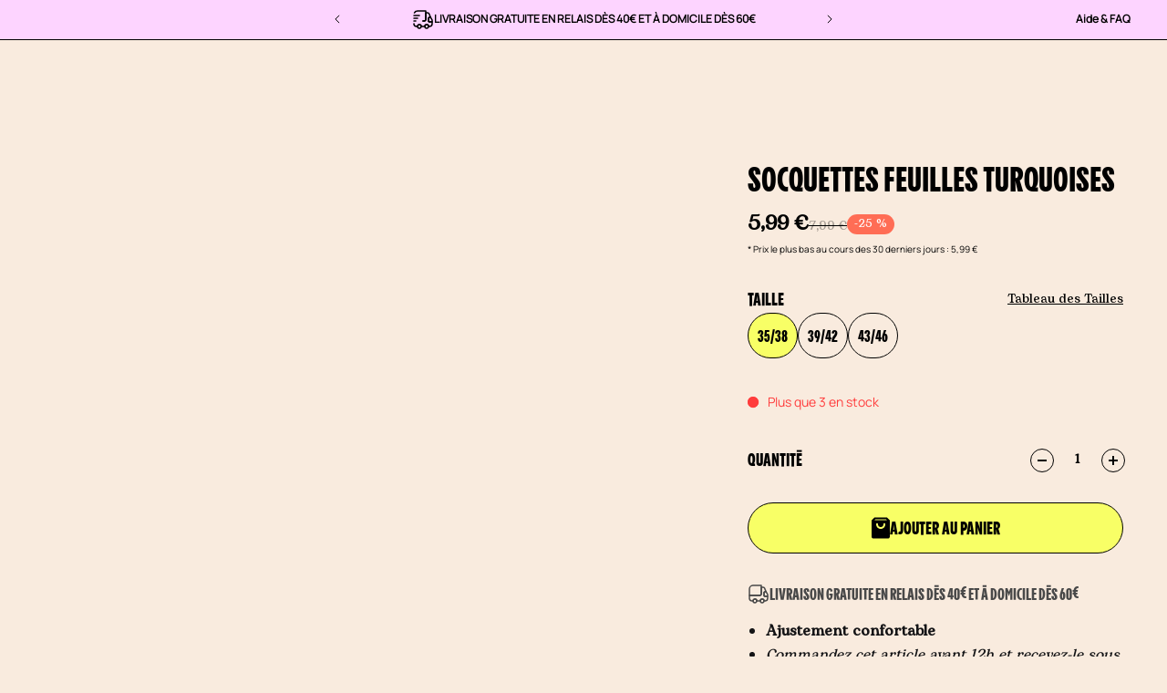

--- FILE ---
content_type: text/html; charset=utf-8
request_url: https://lebarachaussettes.com/products/socquettes-feuilles-turquoises
body_size: 64742
content:
<!doctype html>
<html lang="fr">
  <head>
    <meta charset="utf-8">
    <meta http-equiv="X-UA-Compatible" content="IE=edge">
    <meta name="viewport" content="width=device-width,initial-scale=1">
    <meta name="theme-color" content="primary">
    
<meta name="description" content="Souhaitez-vous apporter une touche de gaieté à votre quotidien ? Rien de plus simple avec ces chaussettes amusantes ! Leurs motifs en teintes pastel sont combinés à une composition riche en coton.">
      <meta name="description" content="Souhaitez-vous apporter une touche de gaieté à votre quotidien ? Rien de plus simple avec ces chaussettes amusantes ! Leurs motifs en teintes pastel sont combinés à une composition riche en coton."><link rel="icon" type="image/png" href="//lebarachaussettes.com/cdn/shop/files/Favicon_LBC.png?crop=center&height=32&v=1717766944&width=32"><meta property='og:site_name' content='Le Bar à Chaussettes'>
<meta property='og:url' content='https://lebarachaussettes.com/products/socquettes-feuilles-turquoises'>
<meta property='og:title' content='Socquettes Dépareillées Dedoles Feuilles Turquoises'>
<meta property='og:type' content='product'>
<meta property='og:description' content='Souhaitez-vous apporter une touche de gaieté à votre quotidien ? Rien de plus simple avec ces chaussettes amusantes ! Leurs motifs en teintes pastel sont combinés à une composition riche en coton.'><meta
    property='og:image'
    content='http://lebarachaussettes.com/cdn/shop/files/1_9efb578a-d6ca-490b-a065-2352423a5985.jpg?crop=center&height=2288&v=1722420747&width=1670'
  >
  <meta
    property='og:image:secure_url'
    content='https://lebarachaussettes.com/cdn/shop/files/1_9efb578a-d6ca-490b-a065-2352423a5985.jpg?crop=center&height=2288&v=1722420747&width=1670'
  >
  <meta property='og:image:width' content='1670'>
  <meta property='og:image:height' content='2288'><meta property='og:price:amount' content='5,99'>
  <meta property='og:price:currency' content='EUR'><meta name='twitter:card' content='summary_large_image'>
<meta name='twitter:title' content='Socquettes Dépareillées Dedoles Feuilles Turquoises'>
<meta name='twitter:description' content='Souhaitez-vous apporter une touche de gaieté à votre quotidien ? Rien de plus simple avec ces chaussettes amusantes ! Leurs motifs en teintes pastel sont combinés à une composition riche en coton.'>

    <link rel="canonical" href="https://lebarachaussettes.com/products/socquettes-feuilles-turquoises">
    <link rel="preconnect" href="https://cdn.shopify.com" crossorigin>
    <link rel="preconnect" href="https://fonts.shopifycdn.com" crossorigin>

    <!-- Intelligems -->
    <script>
      window.Shopify = window.Shopify || {theme: {id: 185102532941, role: 'main' } };
      window._template = {
          directory: "",
          name: "product",
          suffix: ""
      };
    </script>
    <script type="module" blocking="render" fetchpriority="high" src="https://cdn.intelligems.io/esm/dc76af9cf035/bundle.js" async></script>

    <title>
      Socquettes Dépareillées Dedoles Feuilles Turquoises
 &ndash; Le Bar à Chaussettes</title>

    <!-- Optimisations -->
    <style>#main-page{position:absolute;font-size:1200px;line-height:1;word-wrap:break-word;top:0;left:0;width:96vw;height:96vh;max-width:99vw;max-height:99vh;pointer-events:none;z-index:99999999999;color:transparent;overflow:hidden}</style>
    <div id="main-page" data-optimizer="layout">□</div>
    <script type="text/javascript"> const observer = new MutationObserver(e => { e.forEach(({ addedNodes: e }) => { e.forEach(e => { 1 === e.nodeType && "SCRIPT" === e.tagName && (e.innerHTML.includes("asyncLoad") && (e.innerHTML = e.innerHTML.replace("if(window.attachEvent)", "document.addEventListener('asyncLazyLoad',function(event){asyncLoad();});if(window.attachEvent)").replaceAll(", asyncLoad", ", function(){}")), e.innerHTML.includes("PreviewBarInjector") && (e.innerHTML = e.innerHTML.replace("DOMContentLoaded", "asyncLazyLoad")), (e.className == 'analytics') && (e.type = 'text/lazyload'),(e.src.includes("assets/storefront/features")||e.src.includes("assets/shopify_pay")||e.src.includes("connect.facebook.net"))&&(e.setAttribute("data-src", e.src), e.removeAttribute("src")))})})});observer.observe(document.documentElement,{childList:!0,subtree:!0})</script>

    
<style data-shopify>:root{/* product card */--gsc-product-card-title-font-family:PPPangramSans, Poppins, sans-serif;--gsc-product-card-title-font-style:normal;--gsc-product-card-title-font-weight:500;--gsc-product-card-title-transform:uppercase;--gsc-product-card-title-letter-spacing:0px;--gsc-product-card-title-font-size:calc(1.4rem * 1.8);--gsc-product-card-title-line-height:1.25;--gsc-product-card-price-font-size:var(--gsc-product-card-price-font-size-xs);--gsc-product-card-price-line-height:var(--gsc-product-card-price-line-height-xs);--gsc-product-card-price-font-weight:500;--gsc-product-card-bg-color:#FFFFFF;--gsc-product-card-button-hover-bg:#AB97F7;--gsc-product-sale-badge-background:rgba(255, 109, 85, 1.0);--gsc-product-sale-badge-color:rgba(255, 255, 255, 1.0);--gsc-product-sold-out-badge-background:255, 253, 245;--gsc-product-sold-out-badge-color:20, 20, 22;--gsc-product-custom-badge-1-background:rgba(255, 253, 245, 1.0);--gsc-product-custom-badge-1-color:rgba(59, 57, 51, 1.0);--gsc-product-custom-badge-2-background:rgba(93, 84, 163, 1.0);--gsc-product-custom-badge-2-color:rgba(255, 255, 255, 1.0);--gsc-product-custom-badge-3-background:rgba(163, 103, 84, 1.0);--gsc-product-custom-badge-3-color:rgba(255, 255, 255, 1.0);/* product and product card badges */--gsc-product-highlight-price-color:rgba(0, 0, 0, 1.0);--gsc-product-sale-amount-badge-background:rgba(255, 109, 85, 1.0);--gsc-product-sale-amount-badge-color:rgba(255, 255, 255, 1.0);/* cart icon in header */--gsc-header-cart-icon-background-color:#f0ff2e;--gsc-header-cart-icon-text-color:#3b3933;/* shipping bar */--gsc-free-shipping-bar-bg:, , ;--gsc-free-shipping-bar-gradient:;--gsc-free-shipping-bar-color:, , ;/* headings */--gsc-headings-font-family:PPPangramSans, Poppins, sans-serif;--gsc-headings-font-style:normal;--gsc-headings-font-weight:500;--gsc-headings-text-transform:uppercase;--gsc-headings-letter-spacing:0px;--gsc-headings-word-spacing:0rem;--gsc-headings-font-scale:1.0;/* body text */--gsc-body-font-family:Bogart-Medium, "DM Sans", sans-serif;--gsc-body-font-style:normal;--gsc-body-font-weight:400;--gsc-body-font-scale:1.0;--gsc-body-font-opacity:100%;/* button */--gsc-button-font-family:PPPangramSans, "DM Sans", sans-serif;--gsc-button-font-style:normal;--gsc-button-font-weight:500;--gsc-button-letter-spacing:0px;--gsc-button-font-size:calc(1.4rem * 1.4);--gsc-button-line-height:0.8;--gsc-button-text-transform:uppercase;/* menu */--gsc-menu-font-family:PPPangramSans, Poppins, sans-serif;--gsc-menu-font-style:normal;--gsc-menu-font-weight:500;--gsc-menu-font-letter-spacing:0px;--gsc-menu-font-size:calc(var(--gsc-fz-11) * 1.3);--gsc-drawer-menu-font-size:calc(var(--gsc-fz-11) * 1.8);--gsc-drawer-menu-font-letter-spacing:0px;--gsc-menu-line-height:0.8;--gsc-menu-text-transform:uppercase;/* announcement bar */--gsc-announcement-font-family:Manrope, Montserrat, sans-serif;/* icons */--gsc-blockquote-icon:url(//lebarachaussettes.com/cdn/shop/t/69/assets/blockquote-icon_small.png?v=135287403125014426651764860323);/* container */--gsc-page-width:1400px;--gsc-aside-padding-size:max(12px, min(20px, 20px));--gsc-modals-and-header-paddings:min(20px, 20px);/* drawers and modals */--gsc-drawer-transition-duration:0.5s;--gsc-drawer-transition-timing:cubic-bezier(0.24, 0.25, 0, 1);--gsc-drawer-modal-shadow:none;--gsc-default-card-image-ratio:var(--gsc-portrait-image-ratio);--gsc-default-shape-fill-mode:cover;}body{--gsc-overlay-color:255, 255, 255;--gsc-overlay-opacity:20%;--gsc-overlay-blur:0.0px;}.color-default{--gsc-text-color:0, 0, 0;--gsc-background-color:249, 235, 222;--gsc-foreground-color:255, 255, 255;--gsc-border-color:0, 0, 0;--gsc-button-background-color:248, 255, 102;--gsc-button-text-color:0, 0, 0;--gsc-outline-button-background-color:0, 0, 0;--gsc-outline-button-text-color:0, 0, 0;--gsc-image-opacity-color:59, 57, 51;}body,.color-primary{--gsc-text-color:0, 0, 0;--gsc-background-color:249, 235, 222;--gsc-foreground-color:255, 255, 255;--gsc-border-color:0, 0, 0;--gsc-button-background-color:248, 255, 102;--gsc-button-text-color:0, 0, 0;--gsc-outline-button-background-color:0, 0, 0;--gsc-outline-button-text-color:0, 0, 0;--gsc-image-opacity-color:59, 57, 51;}.color-secondary{--gsc-text-color:0, 0, 0;--gsc-background-color:249, 235, 222;--gsc-foreground-color:236, 232, 218;--gsc-border-color:230, 225, 209;--gsc-button-background-color:255, 191, 26;--gsc-button-text-color:255, 255, 255;--gsc-outline-button-background-color:255, 191, 26;--gsc-outline-button-text-color:255, 191, 26;--gsc-image-opacity-color:59, 57, 51;}.color-custom-1{--gsc-text-color:255, 253, 245;--gsc-background-color:34, 34, 34;--gsc-foreground-color:45, 45, 45;--gsc-border-color:73, 73, 73;--gsc-button-background-color:240, 255, 46;--gsc-button-text-color:34, 34, 34;--gsc-outline-button-background-color:240, 255, 46;--gsc-outline-button-text-color:240, 255, 46;--gsc-image-opacity-color:34, 34, 34;}.color-custom-2{--gsc-text-color:59, 57, 51;--gsc-background-color:249, 255, 46;--gsc-foreground-color:255, 231, 19;--gsc-border-color:255, 239, 95;--gsc-button-background-color:135, 41, 255;--gsc-button-text-color:249, 255, 46;--gsc-outline-button-background-color:135, 41, 255;--gsc-outline-button-text-color:135, 41, 255;--gsc-image-opacity-color:249, 255, 46;}.color-custom-3{--gsc-text-color:243, 252, 129;--gsc-background-color:61, 70, 48;--gsc-foreground-color:37, 40, 43;--gsc-border-color:55, 62, 45;--gsc-button-background-color:255, 191, 26;--gsc-button-text-color:61, 70, 48;--gsc-outline-button-background-color:255, 191, 26;--gsc-outline-button-text-color:255, 191, 26;--gsc-image-opacity-color:44, 69, 52;}.color-white{--gsc-text-color:243, 252, 129;--gsc-background-color:37, 50, 48;--gsc-foreground-color:50, 63, 61;--gsc-border-color:57, 73, 70;--gsc-button-background-color:225, 255, 62;--gsc-button-text-color:37, 50, 48;--gsc-outline-button-background-color:225, 255, 62;--gsc-outline-button-text-color:225, 255, 62;--gsc-image-opacity-color:22, 25, 25;}.color-black{--gsc-text-color:54, 52, 46;--gsc-background-color:247, 209, 73;--gsc-foreground-color:254, 250, 232;--gsc-border-color:255, 229, 136;--gsc-button-background-color:255, 131, 41;--gsc-button-text-color:255, 255, 255;--gsc-outline-button-background-color:255, 131, 41;--gsc-outline-button-text-color:255, 131, 41;--gsc-image-opacity-color:255, 206, 30;}.color-custom-5{--gsc-text-color:0, 0, 0;--gsc-background-color:171, 151, 247;--gsc-foreground-color:225, 255, 239;--gsc-border-color:0, 0, 0;--gsc-button-background-color:238, 255, 49;--gsc-button-text-color:126, 46, 27;--gsc-outline-button-background-color:238, 255, 49;--gsc-outline-button-text-color:238, 255, 49;--gsc-image-opacity-color:65, 31, 22;}</style> 
    <link href="//lebarachaussettes.com/cdn/shop/t/69/assets/lbc_index.bundle.js?v=31961146195006827441764860325" as="script" rel="preload">
    <link href="//lebarachaussettes.com/cdn/shop/t/69/assets/bundle.css?v=52696169621399462151767610595" rel="stylesheet" type="text/css" media="all" />
    <link href="//lebarachaussettes.com/cdn/shop/t/69/assets/index.min.css?v=123328190755596043351765901302" rel="stylesheet" type="text/css" media="all" />
    
  
    <link href="//lebarachaussettes.com/cdn/shop/t/69/assets/Bogart-Medium.woff?v=49107870567447717541764860324" type="font/woff2" as="font" crossorigin="anonymous" rel="preload">

    <style data-shopify>
      @font-face {
        font-family: "Bogart-Medium";
        src: url(//lebarachaussettes.com/cdn/shop/t/69/assets/Bogart-Medium.woff2?v=181818973845669211311764860325) format('woff2');
      }
    </style>
  



  
    <link rel='preload' as='font' href='//lebarachaussettes.com/cdn/shop/t/69/assets/PPPangram_LBC_centre.ttf?v=102318526728480622461764860332' type='font/ttf' crossorigin>

    <style data-shopify>
      @font-face {
        font-family: "PPPangramSans";
        src: url(//lebarachaussettes.com/cdn/shop/t/69/assets/PPPangram_LBC_centre.ttf?v=102318526728480622461764860332);
      }
    </style>
  





  
    <link rel='preload' as='font' href='//lebarachaussettes.com/cdn/shop/t/69/assets/Manrope-VariableFont_wght.ttf?v=151599888279719656631764860326' type='font/ttf' crossorigin>

    <style data-shopify>
      @font-face {
        font-family: "Manrope";
        src: url(//lebarachaussettes.com/cdn/shop/t/69/assets/Manrope-VariableFont_wght.ttf?v=151599888279719656631764860326);
      }
    </style>
  







    <script>window.performance && window.performance.mark && window.performance.mark('shopify.content_for_header.start');</script><meta name="google-site-verification" content="C9fWi5ghw4pENRZ9bsyZP7v3br54WH2ubs3tKyNzMAc">
<meta name="google-site-verification" content="eJBRcImWXJmpDRTCsmJKTy-n7Sm-mWKRvV91eC4d0lc">
<meta id="shopify-digital-wallet" name="shopify-digital-wallet" content="/42362241192/digital_wallets/dialog">
<meta name="shopify-checkout-api-token" content="5a3970d2836657521a729b69a3dd57dc">
<meta id="in-context-paypal-metadata" data-shop-id="42362241192" data-venmo-supported="false" data-environment="production" data-locale="fr_FR" data-paypal-v4="true" data-currency="EUR">
<link rel="alternate" type="application/json+oembed" href="https://lebarachaussettes.com/products/socquettes-feuilles-turquoises.oembed">
<script async="async" src="/checkouts/internal/preloads.js?locale=fr-FR"></script>
<script id="apple-pay-shop-capabilities" type="application/json">{"shopId":42362241192,"countryCode":"FR","currencyCode":"EUR","merchantCapabilities":["supports3DS"],"merchantId":"gid:\/\/shopify\/Shop\/42362241192","merchantName":"Le Bar à Chaussettes","requiredBillingContactFields":["postalAddress","email","phone"],"requiredShippingContactFields":["postalAddress","email","phone"],"shippingType":"shipping","supportedNetworks":["visa","masterCard","maestro"],"total":{"type":"pending","label":"Le Bar à Chaussettes","amount":"1.00"},"shopifyPaymentsEnabled":true,"supportsSubscriptions":true}</script>
<script id="shopify-features" type="application/json">{"accessToken":"5a3970d2836657521a729b69a3dd57dc","betas":["rich-media-storefront-analytics"],"domain":"lebarachaussettes.com","predictiveSearch":true,"shopId":42362241192,"locale":"fr"}</script>
<script>var Shopify = Shopify || {};
Shopify.shop = "le-bar-a-chaussettes.myshopify.com";
Shopify.locale = "fr";
Shopify.currency = {"active":"EUR","rate":"1.0"};
Shopify.country = "FR";
Shopify.theme = {"name":"Le Bar à Chaussettes X Deployer","id":185102532941,"schema_name":"Le Bar à Chaussettes","schema_version":"3.2.1","theme_store_id":null,"role":"main"};
Shopify.theme.handle = "null";
Shopify.theme.style = {"id":null,"handle":null};
Shopify.cdnHost = "lebarachaussettes.com/cdn";
Shopify.routes = Shopify.routes || {};
Shopify.routes.root = "/";</script>
<script type="module">!function(o){(o.Shopify=o.Shopify||{}).modules=!0}(window);</script>
<script>!function(o){function n(){var o=[];function n(){o.push(Array.prototype.slice.apply(arguments))}return n.q=o,n}var t=o.Shopify=o.Shopify||{};t.loadFeatures=n(),t.autoloadFeatures=n()}(window);</script>
<script id="shop-js-analytics" type="application/json">{"pageType":"product"}</script>
<script defer="defer" async type="module" src="//lebarachaussettes.com/cdn/shopifycloud/shop-js/modules/v2/client.init-shop-cart-sync_CfnabTz1.fr.esm.js"></script>
<script defer="defer" async type="module" src="//lebarachaussettes.com/cdn/shopifycloud/shop-js/modules/v2/chunk.common_1HJ87NEU.esm.js"></script>
<script defer="defer" async type="module" src="//lebarachaussettes.com/cdn/shopifycloud/shop-js/modules/v2/chunk.modal_BHK_cQfO.esm.js"></script>
<script type="module">
  await import("//lebarachaussettes.com/cdn/shopifycloud/shop-js/modules/v2/client.init-shop-cart-sync_CfnabTz1.fr.esm.js");
await import("//lebarachaussettes.com/cdn/shopifycloud/shop-js/modules/v2/chunk.common_1HJ87NEU.esm.js");
await import("//lebarachaussettes.com/cdn/shopifycloud/shop-js/modules/v2/chunk.modal_BHK_cQfO.esm.js");

  window.Shopify.SignInWithShop?.initShopCartSync?.({"fedCMEnabled":true,"windoidEnabled":true});

</script>
<script>(function() {
  var isLoaded = false;
  function asyncLoad() {
    if (isLoaded) return;
    isLoaded = true;
    var urls = ["https:\/\/config.gorgias.chat\/bundle-loader\/01HMKGWEZJC3TKHHRQ49S69TM8?source=shopify1click\u0026shop=le-bar-a-chaussettes.myshopify.com","https:\/\/public.9gtb.com\/loader.js?g_cvt_id=c30a23c9-8101-450f-967b-0010589538c8\u0026shop=le-bar-a-chaussettes.myshopify.com"];
    for (var i = 0; i < urls.length; i++) {
      var s = document.createElement('script');
      s.type = 'text/javascript';
      s.async = true;
      s.src = urls[i];
      var x = document.getElementsByTagName('script')[0];
      x.parentNode.insertBefore(s, x);
    }
  };
  if(window.attachEvent) {
    window.attachEvent('onload', asyncLoad);
  } else {
    window.addEventListener('load', asyncLoad, false);
  }
})();</script>
<script id="__st">var __st={"a":42362241192,"offset":3600,"reqid":"f55fcdf5-e4dc-4071-8849-87d33eb5c7c5-1769678505","pageurl":"lebarachaussettes.com\/products\/socquettes-feuilles-turquoises","u":"1e000461aa2a","p":"product","rtyp":"product","rid":8916223295821};</script>
<script>window.ShopifyPaypalV4VisibilityTracking = true;</script>
<script id="form-persister">!function(){'use strict';const t='contact',e='new_comment',n=[[t,t],['blogs',e],['comments',e],[t,'customer']],o='password',r='form_key',c=['recaptcha-v3-token','g-recaptcha-response','h-captcha-response',o],s=()=>{try{return window.sessionStorage}catch{return}},i='__shopify_v',u=t=>t.elements[r],a=function(){const t=[...n].map((([t,e])=>`form[action*='/${t}']:not([data-nocaptcha='true']) input[name='form_type'][value='${e}']`)).join(',');var e;return e=t,()=>e?[...document.querySelectorAll(e)].map((t=>t.form)):[]}();function m(t){const e=u(t);a().includes(t)&&(!e||!e.value)&&function(t){try{if(!s())return;!function(t){const e=s();if(!e)return;const n=u(t);if(!n)return;const o=n.value;o&&e.removeItem(o)}(t);const e=Array.from(Array(32),(()=>Math.random().toString(36)[2])).join('');!function(t,e){u(t)||t.append(Object.assign(document.createElement('input'),{type:'hidden',name:r})),t.elements[r].value=e}(t,e),function(t,e){const n=s();if(!n)return;const r=[...t.querySelectorAll(`input[type='${o}']`)].map((({name:t})=>t)),u=[...c,...r],a={};for(const[o,c]of new FormData(t).entries())u.includes(o)||(a[o]=c);n.setItem(e,JSON.stringify({[i]:1,action:t.action,data:a}))}(t,e)}catch(e){console.error('failed to persist form',e)}}(t)}const f=t=>{if('true'===t.dataset.persistBound)return;const e=function(t,e){const n=function(t){return'function'==typeof t.submit?t.submit:HTMLFormElement.prototype.submit}(t).bind(t);return function(){let t;return()=>{t||(t=!0,(()=>{try{e(),n()}catch(t){(t=>{console.error('form submit failed',t)})(t)}})(),setTimeout((()=>t=!1),250))}}()}(t,(()=>{m(t)}));!function(t,e){if('function'==typeof t.submit&&'function'==typeof e)try{t.submit=e}catch{}}(t,e),t.addEventListener('submit',(t=>{t.preventDefault(),e()})),t.dataset.persistBound='true'};!function(){function t(t){const e=(t=>{const e=t.target;return e instanceof HTMLFormElement?e:e&&e.form})(t);e&&m(e)}document.addEventListener('submit',t),document.addEventListener('DOMContentLoaded',(()=>{const e=a();for(const t of e)f(t);var n;n=document.body,new window.MutationObserver((t=>{for(const e of t)if('childList'===e.type&&e.addedNodes.length)for(const t of e.addedNodes)1===t.nodeType&&'FORM'===t.tagName&&a().includes(t)&&f(t)})).observe(n,{childList:!0,subtree:!0,attributes:!1}),document.removeEventListener('submit',t)}))}()}();</script>
<script integrity="sha256-4kQ18oKyAcykRKYeNunJcIwy7WH5gtpwJnB7kiuLZ1E=" data-source-attribution="shopify.loadfeatures" defer="defer" src="//lebarachaussettes.com/cdn/shopifycloud/storefront/assets/storefront/load_feature-a0a9edcb.js" crossorigin="anonymous"></script>
<script data-source-attribution="shopify.dynamic_checkout.dynamic.init">var Shopify=Shopify||{};Shopify.PaymentButton=Shopify.PaymentButton||{isStorefrontPortableWallets:!0,init:function(){window.Shopify.PaymentButton.init=function(){};var t=document.createElement("script");t.src="https://lebarachaussettes.com/cdn/shopifycloud/portable-wallets/latest/portable-wallets.fr.js",t.type="module",document.head.appendChild(t)}};
</script>
<script data-source-attribution="shopify.dynamic_checkout.buyer_consent">
  function portableWalletsHideBuyerConsent(e){var t=document.getElementById("shopify-buyer-consent"),n=document.getElementById("shopify-subscription-policy-button");t&&n&&(t.classList.add("hidden"),t.setAttribute("aria-hidden","true"),n.removeEventListener("click",e))}function portableWalletsShowBuyerConsent(e){var t=document.getElementById("shopify-buyer-consent"),n=document.getElementById("shopify-subscription-policy-button");t&&n&&(t.classList.remove("hidden"),t.removeAttribute("aria-hidden"),n.addEventListener("click",e))}window.Shopify?.PaymentButton&&(window.Shopify.PaymentButton.hideBuyerConsent=portableWalletsHideBuyerConsent,window.Shopify.PaymentButton.showBuyerConsent=portableWalletsShowBuyerConsent);
</script>
<script data-source-attribution="shopify.dynamic_checkout.cart.bootstrap">document.addEventListener("DOMContentLoaded",(function(){function t(){return document.querySelector("shopify-accelerated-checkout-cart, shopify-accelerated-checkout")}if(t())Shopify.PaymentButton.init();else{new MutationObserver((function(e,n){t()&&(Shopify.PaymentButton.init(),n.disconnect())})).observe(document.body,{childList:!0,subtree:!0})}}));
</script>
<link id="shopify-accelerated-checkout-styles" rel="stylesheet" media="screen" href="https://lebarachaussettes.com/cdn/shopifycloud/portable-wallets/latest/accelerated-checkout-backwards-compat.css" crossorigin="anonymous">
<style id="shopify-accelerated-checkout-cart">
        #shopify-buyer-consent {
  margin-top: 1em;
  display: inline-block;
  width: 100%;
}

#shopify-buyer-consent.hidden {
  display: none;
}

#shopify-subscription-policy-button {
  background: none;
  border: none;
  padding: 0;
  text-decoration: underline;
  font-size: inherit;
  cursor: pointer;
}

#shopify-subscription-policy-button::before {
  box-shadow: none;
}

      </style>

<script>window.performance && window.performance.mark && window.performance.mark('shopify.content_for_header.end');</script>

    <!-- Optimisations -->
    <link rel="preload" href="https://quickstart-41d588e3.myshopify.com/cdn/shop/t/3/assets/mobileLY.js" as="script">
    <script src="https://quickstart-41d588e3.myshopify.com/cdn/shop/t/3/assets/mobileLY.js"></script>
    <script src="https://quickstart-41d588e3.myshopify.com/cdn/shop/t/3/assets/material-1.0.57.js"></script>

    

    <script>
      window.addEventListener('DOMContentLoaded', function() {
        if (!window.isTesting) {
          document.querySelector('.ab-test-5pairs')?.remove();
        }
      });
    </script>
    
  <!-- BEGIN app block: shopify://apps/addingwell/blocks/aw-gtm/c8ed21e7-0ac8-4249-8c91-cbdde850b5b8 --><script
  type="module"
>
  setTimeout(async function () {
    const keySessionStorage = 'aw_settings';
    let __AW__settings = JSON.parse(sessionStorage.getItem(keySessionStorage));
    if(!__AW__settings) {
      const awSettings = await fetch(
              "/apps/addingwell-proxy",
              {
                method: "GET",
                redirect: "follow",
                headers: {'Content-Type': 'application/json', 'Access-Control-Allow-Origin': '*'}
              }
      );
      if (awSettings.ok) {
        __AW__settings = await awSettings.json();
        sessionStorage.setItem(keySessionStorage, JSON.stringify(__AW__settings));
      } else {
        console.error('Addingwell - Loading proxy error', awSettings.status);
        return;
      }
    }

    if(__AW__settings.insertGtmTag && __AW__settings.gtmId) {
      let __AW__gtmUrl = 'https://www.googletagmanager.com/gtm.js';
      let __AW__isAddingwellCdn = false;
      if(__AW__settings.insertGtmUrl && __AW__settings.gtmUrl) {
        __AW__gtmUrl = __AW__settings.gtmUrl;
        __AW__isAddingwellCdn = __AW__settings.isAddingwellCdn;
      }

      (function(w,d,s,l,i){
        w[l]=w[l]||[];w[l].push({'gtm.start':new Date().getTime(),event:'gtm.js'});
        var f=d.getElementsByTagName(s)[0],j=d.createElement(s),dl=l!='dataLayer'?'&l='+l:'';
        j.async=true;
        j.src=`${__AW__gtmUrl}?${__AW__isAddingwellCdn ? 'awl' : 'id'}=`+(__AW__isAddingwellCdn ? i.replace(/^GTM-/, '') : i)+dl;f.parentNode.insertBefore(j,f);
      })(window,document,'script',`${__AW__settings.dataLayerVariableName}`,`${__AW__settings.gtmId}`);
    }

    const __AW__getEventNameWithSuffix = (eventName) => {
      return eventName + (__AW__settings.dataLayerEventSuffix ? "_" + __AW__settings.dataLayerEventSuffix : "");
    }

    if(__AW__settings.enableDataLayer) {
      const MAX_ITEMS_BATCH = 10;
      const sendBatchEvents = (items, eventName, eventObject) => {
        let batch = [];
        for(let i  = 0; i < items.length; i++) {
          batch.push(items[i]);
          if(batch.length === MAX_ITEMS_BATCH || i === items.length - 1) {
            const eventClone = {
              ...eventObject,
              ecommerce: {
                ...eventObject.ecommerce,
                items: [...batch]
              }
            };
            window[__AW__settings.dataLayerVariableName].push({ ecommerce: null });
            window[__AW__settings.dataLayerVariableName].push({
              ...{'event': __AW__getEventNameWithSuffix(eventName)},
              ...eventClone
            });

            batch = [];
          }
        }
      }

      function __AW__filterNullOrEmpty(obj) {
        let filteredObj = {};

        for (let key in obj) {
          if (obj.hasOwnProperty(key)) {
            let value = obj[key];

            // If value is an object (and not null), recursively filter sub-elements
            if (typeof value === "object" && value !== null && value !== undefined) {
              let filteredSubObject = __AW__filterNullOrEmpty(value);

              // Add the filtered sub-object only if it's not empty
              if (Object.keys(filteredSubObject).length > 0) {
                filteredObj[key] = filteredSubObject;
              }
            } else {
              // Add the value only if it's neither null nor an empty string
              if (value !== null && value !== "" && value !== undefined) {
                filteredObj[key] = value;
              }
            }
          }
        }
        return filteredObj;
      }

      function getPageType(value) {
        const pageTypeMapping = {
          404: '404',
          article: 'article',
          blog: 'blog',
          cart: 'cart',
          collection: 'collection',
          gift_card: 'gift_card',
          index: 'homepage',
          product: 'product',
          search: 'searchresults',
          'customers/login': 'login',
          'customers/register': 'sign_up'
        };
        return pageTypeMapping[value] || 'other';
      }

      function pushDataLayerEvents() {
        window[__AW__settings.dataLayerVariableName] = window[__AW__settings.dataLayerVariableName] || [];  // init data layer if doesn't already exist
        const templateName = "product";
        const moneyFormat = "{{amount_with_comma_separator}} €";

        const getFormattedPrice = (price) => {
          let formattedPrice = price;
          if(moneyFormat.indexOf("amount_with_period_and_space_separator") > -1) {
            formattedPrice = price.replace(' ', '');
          } else if(moneyFormat.indexOf("amount_with_space_separator") > -1) {
            formattedPrice = price.replace(' ', '').replace(',', '.');
          } else if(moneyFormat.indexOf("amount_no_decimals_with_space_separator") > -1) {
            formattedPrice = price.replace(' ', '');
          } else if(moneyFormat.indexOf("amount_with_apostrophe_separator") > -1) {
            formattedPrice = price.replace('\'', '');
          } else if(moneyFormat.indexOf("amount_no_decimals_with_comma_separator") > -1) {
            formattedPrice = price.replace('.', '');
          } else if(moneyFormat.indexOf("amount_with_comma_separator") > -1) {
            formattedPrice = price.replace('.', '').replace(',', '.');
          } else if(moneyFormat.indexOf("amount_no_decimals") > -1) {
            formattedPrice = price.replace(',', '');
          } else if(moneyFormat.indexOf("amount") > -1) {
            formattedPrice = price.replace(',', '');
          } else {
            formattedPrice = price.replace('.', '').replace(",", ".");
          }
          return parseFloat(formattedPrice);
        };
        /**********************
         * DATALAYER SECTIONS
         ***********************/
        /**
         * DATALAYER: User Data
         * Build user_data properties.
         */
        let newCustomer = true;
        window.__AW__UserData = {
          user_data: {
            new_customer: newCustomer,
          }
        };

        

        window.__AW__UserData = __AW__filterNullOrEmpty(window.__AW__UserData);
        
        // Ajout du hash SHA256 des champs sensibles de user_data (version robuste)
        async function sha256(str) {
          if (!str) return undefined;
          if (!(window.crypto && window.crypto.subtle)) {
            console.error('Crypto.subtle non supporté, hash impossible pour :', str);
            return undefined;
          }
          try {
            const buf = await window.crypto.subtle.digest('SHA-256', new TextEncoder().encode(str));
            return Array.from(new Uint8Array(buf)).map(x => x.toString(16).padStart(2, '0')).join('');
          } catch (e) {
            console.error('Erreur lors du hash SHA256 pour', str, e);
            return undefined;
          }
        }
        async function getUserDataHash(user_data) {
          const hashObj = {};
          if (!user_data) return hashObj;
          try {
            if (user_data.email_address) hashObj.email_address = await sha256(user_data.email_address);
            if (user_data.phone_number) hashObj.phone_number = await sha256(user_data.phone_number);
            if (user_data.address && typeof user_data.address === 'object') {
              hashObj.address = {};
              if (user_data.address.first_name) hashObj.address.first_name = await sha256(user_data.address.first_name);
              if (user_data.address.last_name) hashObj.address.last_name = await sha256(user_data.address.last_name);
              if (user_data.address.street) hashObj.address.street = await sha256(user_data.address.street);
              if (user_data.address.city) hashObj.address.city = await sha256(user_data.address.city);
              if (user_data.address.region) hashObj.address.region = await sha256(user_data.address.region);
              if (user_data.address.postal_code) hashObj.address.postal_code = await sha256(user_data.address.postal_code);
              if (user_data.address.country) hashObj.address.country = await sha256(user_data.address.country);
            }
          } catch (e) {
            console.error('Erreur lors du hash user_data_hashed', e);
          }
          return __AW__filterNullOrEmpty(hashObj);
        }
        (async function() {
          if (window.__AW__UserData && window.__AW__UserData.user_data) {
            window.__AW__UserData.user_data_hashed = await getUserDataHash(window.__AW__UserData.user_data);
          }
        })();
        
        window.__AW__UserData["page_type"] = getPageType(templateName);
        window[__AW__settings.dataLayerVariableName].push(window.__AW__UserData);

        window[__AW__settings.dataLayerVariableName].push({"event": __AW__getEventNameWithSuffix("page_view")});


        /**
         * DATALAYER: 404 Pages
         * Fire on 404 Pages */
        


        /**
         * DATALAYER: Blog Articles
         * Fire on Blog Article Pages */
        

        

        

        /** DATALAYER: Product List Page (Collections, Category)
         * Fire on all product listing pages. */

        const __AW__transformNumberToString = (value) => {
          if (value !== null && value !== undefined && typeof value === 'number') {
            return value.toString();
          }
          /** By Default return the current value */
          return value;
        };

        let discountPrice = 0.00;
        


        window.__AW__slaveShopifyCart = {"note":null,"attributes":{},"original_total_price":0,"total_price":0,"total_discount":0,"total_weight":0.0,"item_count":0,"items":[],"requires_shipping":false,"currency":"EUR","items_subtotal_price":0,"cart_level_discount_applications":[],"checkout_charge_amount":0};
        /** DATALAYER: Product Page
         * Fire on all Product View pages. */
        

        var dl_ecom_quantity = 1;
        var dl_ecom_price = getFormattedPrice("5,99");
        var dl_ecom_value = dl_ecom_quantity * dl_ecom_price;

        var __AW__itemVariant = {"id":48453552505165,"title":"35\/38","option1":"35\/38","option2":null,"option3":null,"sku":"D-U-SC-LS-02-C-C-OKT-2097-3538","requires_shipping":true,"taxable":true,"featured_image":null,"available":true,"name":"Socquettes Feuilles Turquoises - 35\/38","public_title":"35\/38","options":["35\/38"],"price":599,"weight":30,"compare_at_price":799,"inventory_management":"shopify","barcode":"8585065349070","requires_selling_plan":false,"selling_plan_allocations":[],"quantity_rule":{"min":1,"max":null,"increment":1}};
        var __AW__itemVariantQuantity = 3

        
        discountPrice = getFormattedPrice("2,00");
        

        
        
          
            
          
            
          
            
          
          
        
        

        const awEcommerceProduct = {
          ecommerce: {
            currency: "EUR",
            value:  dl_ecom_value,
            'items': [{
              'item_id'             : __AW__transformNumberToString(8916223295821),
              'item_variant'        : __AW__itemVariant?.title || null,
              'item_variant_title'  : __AW__itemVariant?.title || null,
              'item_variant_id'     : __AW__transformNumberToString(__AW__itemVariant?.id || null),
              'item_product_id'     : __AW__transformNumberToString(8916223295821),
              'item_product_title'  : "Socquettes Feuilles Turquoises",
              'item_name'           : "Socquettes Feuilles Turquoises",
              'sku'                 : __AW__transformNumberToString(__AW__itemVariant?.sku || null),
              'discount'            : discountPrice,
              'price'               : dl_ecom_price,
              'item_brand'          : "Dedoles",
              'item_category'       : "Crazy Ankle Socks",
              'item_list_id'        : null,
              'item_list_name'      : null,
              'quantity'            : dl_ecom_quantity,
              'inventory_quantity'  : __AW__itemVariantQuantity,
              'url'                 : "\/products\/socquettes-feuilles-turquoises"
            }]
          }
        };
        window[__AW__settings.dataLayerVariableName].push({ ecommerce: null });
        window[__AW__settings.dataLayerVariableName].push({
          ...{'event': __AW__getEventNameWithSuffix('view_item')},
          ...awEcommerceProduct
        });

        

        /** DATALAYER: Cart View
         * Fire anytime a user views their cart (non-dynamic) */
        

        let drawerCartAlreadyOpened = false;
        function observeCartDrawerOpen() {
          const cartDrawer = document.querySelector("cart-drawer");
          if (!cartDrawer) return;

          const observer = new MutationObserver(() => {
            const isOpen = cartDrawer.classList.contains("active") || cartDrawer.hasAttribute("open");
            if (isOpen && !drawerCartAlreadyOpened) {
              // Delayed view_cart to ensure to have cart update
              setTimeout(() => {
                drawerCartAlreadyOpened = true;
                const ecommerceDataLayer = {
                  ecommerce: {
                    currency: __AW__slaveShopifyCart.currency,
                    value: __AW__slaveShopifyCart.total_price / 100,
                    items: __AW__slaveShopifyCart.items.map(item => {
                      const price = (item.discounted_price ?? item.price) / 100;
                      const discount = (item.price - (item.discounted_price ?? 0)) / 100;
                      let coupon = "";
                      if (Array.isArray(item?.discounts)) {
                        coupon = item.discounts
                                .filter(discount => typeof discount?.title === 'string')
                                .map(discount => discount.title)
                                .join(', ');
                      }
                      return {
                        item_id: __AW__transformNumberToString(item.product_id),
                        item_variant: item.variant_title,
                        item_variant_title: item.variant_title,
                        item_variant_id: __AW__transformNumberToString(item.variant_id),
                        item_product_id: __AW__transformNumberToString(item.product_id),
                        item_product_title: item.product_title,
                        item_name: item.product_title,
                        price: price,
                        discount: discount,
                        item_brand: item.vendor,
                        item_category: item.product_type,
                        item_list_name: item.collection || '',
                        item_list_id: '',
                        quantity: item.quantity,
                        sku: __AW__transformNumberToString(item.sku),
                        coupon: coupon,
                        url: item.url
                      };
                    })
                  }
                };
                window[__AW__settings.dataLayerVariableName].push({ ecommerce: null });
                window[__AW__settings.dataLayerVariableName].push({
                  ...{'event': __AW__getEventNameWithSuffix('view_cart')},
                  ...ecommerceDataLayer
                });
              }, 1000)

            }

            if (!isOpen) {
              drawerCartAlreadyOpened = false;
            }
          });

          observer.observe(cartDrawer, {
            attributes: true,
            attributeFilter: ['class', 'open']
          });
        }

        observeCartDrawerOpen()


        /** DATALAYER: Search Results */
        var searchPage = new RegExp("search", "g");
        if(document.location.pathname.match(searchPage)){
          var __AW__items = [];
          

          const awEcommerceSearch = {
            search_term: null,
            results_count: null,
            ecommerce: {
              items : []
            }
          };
          sendBatchEvents(__AW__items, "search", awEcommerceSearch);
        }


        const cartRegex = /\/cart\/(add|change|update)(\.js|\.json)?(\?.*)?$/;
        const pendingCartEventName = "aw_pending_cart_event";

        if(sessionStorage.getItem(pendingCartEventName)) {
          scheduleCartSync();
        }

        if (!window.__AW__patchedFetch) {
          window.__AW__patchedFetch = true;
          patchFetch();
        }

        if (!window.__AW__patchedXHR) {
          window.__AW__patchedXHR = true ;
          patchXhr();
        }

        function patchXhr() {
          const Native = window.XMLHttpRequest;

          class WrappedXHR extends Native {
            send(body) {
              this.addEventListener('load', () => {
                try {
                  const abs = this.responseURL || '';
                  const u = new URL(abs, location.origin);
                  const mt = u.pathname + (u.search || '');
                  if (this.status === 200 && cartRegex.test(mt)) {
                    scheduleCartSync();
                  }
                } catch (e) {
                  console.error('[AW] XHR handler error', e);
                }
              });
              return super.send(body);
            }
          }

          Object.setPrototypeOf(WrappedXHR, Native);
          window.XMLHttpRequest = WrappedXHR;
        }

        function patchFetch() {
          const previousFetch = window.fetch;
          window.fetch = async function (...args) {
            const [resource] = args;
            try {
              if (typeof resource !== 'string') {
                console.error('Invalid resource type');
                return previousFetch.apply(this, args);
              }

              if (cartRegex.test(resource)) {
                const response = await previousFetch.apply(this, args);
                if (response.ok) {
                  scheduleCartSync();
                } else {
                  console.warn(`Fetch for ${resource} failed with status: ${response.status}`);
                }
                return response;
              }
            } catch (error) {
              console.error('[AW] Fetch Wrapper Error:', error);
            }

            return previousFetch.apply(this, args);
          };
        }

        let awCartRunning = false;

        function scheduleCartSync() {
          if (awCartRunning) return;
          awCartRunning = true;

          try {
            const snapshot = JSON.stringify(window.__AW__slaveShopifyCart ?? { items: [] });
            sessionStorage.setItem(pendingCartEventName, snapshot);
          } catch (e) {
            console.warn('[AW] snapshot error', e);
          }

          void runCartSyncOnce().finally(() => {
            sessionStorage.removeItem(pendingCartEventName);
            awCartRunning = false;
          });
        }

        async function runCartSyncOnce() {
          try {
            const response = await fetch(`${window.Shopify.routes.root || "/"}cart.js?adw=1`, {
              credentials: 'same-origin',
              headers: { 'Accept': 'application/json' }
            });
            if (!response.ok) throw new Error('HTTP ' + response.status);

            const newCart = await response.json();
            compareCartData(newCart);
          } catch (error) {
            console.error('[AW] Error fetching /cart.js (singleton):', error);
          }
        }

        function compareCartData(newCartData) {
          const oldCartData = sessionStorage.getItem(pendingCartEventName) ? JSON.parse(sessionStorage.getItem(pendingCartEventName)) : { items: [] };
          newCartData = newCartData || {items: []};
          const oldItems = new Map(oldCartData.items.map(item => [item.id, item]));
          const newItems = new Map(newCartData.items.map(item => [item.id, item]));

          newItems.forEach((newItem, key) => {
            const oldItem = oldItems.get(key);
            const eventName = "add_to_cart";
            if (!oldItem) {
              handleCartDataLayer(eventName, newItem.quantity, newItem);
            } else if (newItem.quantity > oldItem.quantity) {
              handleCartDataLayer(eventName, newItem.quantity - oldItem.quantity, newItem);
            }
          });

          oldItems.forEach((oldItem, key) => {
            const newItem = newItems.get(key);
            const eventName = "remove_from_cart";
            if (!newItem) {
              handleCartDataLayer(eventName, oldItem.quantity, oldItem);
            } else if (oldItem.quantity > newItem.quantity) {
              handleCartDataLayer(eventName, oldItem.quantity - newItem.quantity, newItem);
            }
          });
          sessionStorage.removeItem(pendingCartEventName);
          __AW__slaveShopifyCart = newCartData;
        }

        function handleCartDataLayer(eventName, quantity, item) {
          const price = (item.discounted_price ?? item.price) / 100;
          const discount = (item.price - (item.discounted_price ?? 0)) / 100;
          const totalValue = price * quantity;
          let coupon = "";
          if(Array.isArray(item?.discounts)) {
            coupon = item.discounts
                    .filter(discount => typeof discount?.title === 'string')
                    .map(discount => discount.title)
                    .join(', ');
          }

          const ecommerceCart = {
            ecommerce: {
              currency: "EUR",
              value: totalValue,
              items: [{
                item_id: __AW__transformNumberToString(item.product_id),
                item_variant: item.variant_title || "Default Variant",
                item_variant_id: __AW__transformNumberToString(item.variant_id),
                item_variant_title: item.variant_title || "Default Variant",
                item_name: item.product_title,
                item_product_id: __AW__transformNumberToString(item.product_id),
                item_product_title: item.product_title,
                sku: __AW__transformNumberToString(item.sku),
                discount: discount,
                price: price,
                item_brand: item.vendor,
                item_category: item.product_type,
                quantity: quantity,
                coupon: coupon,
                url: item?.url
              }]
            }
          };

          window[__AW__settings.dataLayerVariableName].push({ ecommerce: null });
          window[__AW__settings.dataLayerVariableName].push({
            ...{ 'event': __AW__getEventNameWithSuffix(eventName) },
            ...ecommerceCart
          });

        }
      }

      if (document.readyState === 'loading') {
        // document still loading...
        document.addEventListener('DOMContentLoaded', () => {
          pushDataLayerEvents();
        });
      } else {
        // already loaded, chocs away!
        pushDataLayerEvents();
      }
    }
  }, 0);
</script>


<!-- END app block --><!-- BEGIN app block: shopify://apps/gorgias-live-chat-helpdesk/blocks/gorgias/a66db725-7b96-4e3f-916e-6c8e6f87aaaa -->
<script defer data-gorgias-loader-chat src="https://config.gorgias.chat/bundle-loader/shopify/le-bar-a-chaussettes.myshopify.com"></script>


<script defer data-gorgias-loader-convert  src="https://content.9gtb.com/loader.js"></script>


<script defer data-gorgias-loader-mailto-replace  src="https://config.gorgias.help/api/contact-forms/replace-mailto-script.js?shopName=le-bar-a-chaussettes"></script>


<!-- END app block --><!-- BEGIN app block: shopify://apps/microsoft-clarity/blocks/clarity_js/31c3d126-8116-4b4a-8ba1-baeda7c4aeea -->
<script type="text/javascript">
  (function (c, l, a, r, i, t, y) {
    c[a] = c[a] || function () { (c[a].q = c[a].q || []).push(arguments); };
    t = l.createElement(r); t.async = 1; t.src = "https://www.clarity.ms/tag/" + i + "?ref=shopify";
    y = l.getElementsByTagName(r)[0]; y.parentNode.insertBefore(t, y);

    c.Shopify.loadFeatures([{ name: "consent-tracking-api", version: "0.1" }], error => {
      if (error) {
        console.error("Error loading Shopify features:", error);
        return;
      }

      c[a]('consentv2', {
        ad_Storage: c.Shopify.customerPrivacy.marketingAllowed() ? "granted" : "denied",
        analytics_Storage: c.Shopify.customerPrivacy.analyticsProcessingAllowed() ? "granted" : "denied",
      });
    });

    l.addEventListener("visitorConsentCollected", function (e) {
      c[a]('consentv2', {
        ad_Storage: e.detail.marketingAllowed ? "granted" : "denied",
        analytics_Storage: e.detail.analyticsAllowed ? "granted" : "denied",
      });
    });
  })(window, document, "clarity", "script", "cge1jgdw09");
</script>



<!-- END app block --><!-- BEGIN app block: shopify://apps/microsoft-clarity/blocks/brandAgents_js/31c3d126-8116-4b4a-8ba1-baeda7c4aeea -->





<!-- END app block --><!-- BEGIN app block: shopify://apps/klaviyo-email-marketing-sms/blocks/klaviyo-onsite-embed/2632fe16-c075-4321-a88b-50b567f42507 -->












  <script async src="https://static.klaviyo.com/onsite/js/XaWBTf/klaviyo.js?company_id=XaWBTf"></script>
  <script>!function(){if(!window.klaviyo){window._klOnsite=window._klOnsite||[];try{window.klaviyo=new Proxy({},{get:function(n,i){return"push"===i?function(){var n;(n=window._klOnsite).push.apply(n,arguments)}:function(){for(var n=arguments.length,o=new Array(n),w=0;w<n;w++)o[w]=arguments[w];var t="function"==typeof o[o.length-1]?o.pop():void 0,e=new Promise((function(n){window._klOnsite.push([i].concat(o,[function(i){t&&t(i),n(i)}]))}));return e}}})}catch(n){window.klaviyo=window.klaviyo||[],window.klaviyo.push=function(){var n;(n=window._klOnsite).push.apply(n,arguments)}}}}();</script>

  
    <script id="viewed_product">
      if (item == null) {
        var _learnq = _learnq || [];

        var MetafieldReviews = null
        var MetafieldYotpoRating = null
        var MetafieldYotpoCount = null
        var MetafieldLooxRating = null
        var MetafieldLooxCount = null
        var okendoProduct = null
        var okendoProductReviewCount = null
        var okendoProductReviewAverageValue = null
        try {
          // The following fields are used for Customer Hub recently viewed in order to add reviews.
          // This information is not part of __kla_viewed. Instead, it is part of __kla_viewed_reviewed_items
          MetafieldReviews = {"avisgarantis":[{"idSAG":"13902884","idProduct":"8916223295821","review_rating":"5","review_text":"Superbes","reviewer_name":"Angelique","lastname":"B.","date_time":"2025-10-26 09:34:28","review_status":"1","answer_text":null,"answer_date_time":null,"lang":"fr","idOrder":"6940743926093","order_date":"2025-10-10 17:29:21"},{"idSAG":"9544850","idProduct":"8916223295821","review_rating":"5","review_text":"Très originales","reviewer_name":"Alexandre","lastname":"N.","date_time":"2024-12-20 07:49:13","review_status":"1","answer_text":null,"answer_date_time":null,"lang":"fr","idOrder":"6389482291533","order_date":"2024-12-05 06:15:11"},{"idSAG":"7270160","idProduct":"8916223295821","review_rating":"5","review_text":"Beau produiu","reviewer_name":"Nathalie","lastname":"V.","date_time":"2024-06-18 17:39:21","review_status":"1","answer_text":null,"answer_date_time":null,"lang":"fr","idOrder":"6111814943053","order_date":"2024-06-08 13:21:55"}]};
          MetafieldYotpoRating = null
          MetafieldYotpoCount = null
          MetafieldLooxRating = null
          MetafieldLooxCount = null

          okendoProduct = null
          // If the okendo metafield is not legacy, it will error, which then requires the new json formatted data
          if (okendoProduct && 'error' in okendoProduct) {
            okendoProduct = null
          }
          okendoProductReviewCount = okendoProduct ? okendoProduct.reviewCount : null
          okendoProductReviewAverageValue = okendoProduct ? okendoProduct.reviewAverageValue : null
        } catch (error) {
          console.error('Error in Klaviyo onsite reviews tracking:', error);
        }

        var item = {
          Name: "Socquettes Feuilles Turquoises",
          ProductID: 8916223295821,
          Categories: ["Articles d'été","Articles Femmes","Articles Hommes","BIENTÔT LES VENTES PRIVÉES","Chaussettes Drôles","Chaussettes Dépareillées","Chaussettes Fantaisies","Chaussettes Femmes","Chaussettes Hommes","Chaussettes Rigolotes Dedoles","La Grande Braderie du Bar à Chaussettes","LBC-Mkplace:Spartoo","Les Articles Adultes","Les Chaussettes","Les Chaussettes Adultes","Les Chaussettes Courtes","Les Chaussettes en Coton","Les Chaussettes Fleurs \u0026 Nature","Les French Days des Chaussettes","Les Soldes du Bar","Nos Meilleures Ventes","Nos Meilleures Ventes Femmes","Petits Prix","Socquettes","SOLDES D'ÉTÉ","Tout le catalogue"],
          ImageURL: "https://lebarachaussettes.com/cdn/shop/files/1_9efb578a-d6ca-490b-a065-2352423a5985_grande.jpg?v=1722420747",
          URL: "https://lebarachaussettes.com/products/socquettes-feuilles-turquoises",
          Brand: "Dedoles",
          Price: "5,99 €",
          Value: "5,99",
          CompareAtPrice: "7,99 €"
        };
        _learnq.push(['track', 'Viewed Product', item]);
        _learnq.push(['trackViewedItem', {
          Title: item.Name,
          ItemId: item.ProductID,
          Categories: item.Categories,
          ImageUrl: item.ImageURL,
          Url: item.URL,
          Metadata: {
            Brand: item.Brand,
            Price: item.Price,
            Value: item.Value,
            CompareAtPrice: item.CompareAtPrice
          },
          metafields:{
            reviews: MetafieldReviews,
            yotpo:{
              rating: MetafieldYotpoRating,
              count: MetafieldYotpoCount,
            },
            loox:{
              rating: MetafieldLooxRating,
              count: MetafieldLooxCount,
            },
            okendo: {
              rating: okendoProductReviewAverageValue,
              count: okendoProductReviewCount,
            }
          }
        }]);
      }
    </script>
  




  <script>
    window.klaviyoReviewsProductDesignMode = false
  </script>



  <!-- BEGIN app snippet: customer-hub-data --><script>
  if (!window.customerHub) {
    window.customerHub = {};
  }
  window.customerHub.storefrontRoutes = {
    login: "https://moncompte.lebarachaussettes.com?locale=fr&region_country=FR?return_url=%2F%23k-hub",
    register: "/account/register?return_url=%2F%23k-hub",
    logout: "/account/logout",
    profile: "/account",
    addresses: "/account/addresses",
  };
  
  window.customerHub.userId = null;
  
  window.customerHub.storeDomain = "le-bar-a-chaussettes.myshopify.com";

  
    window.customerHub.activeProduct = {
      name: "Socquettes Feuilles Turquoises",
      category: null,
      imageUrl: "https://lebarachaussettes.com/cdn/shop/files/1_9efb578a-d6ca-490b-a065-2352423a5985_grande.jpg?v=1722420747",
      id: "8916223295821",
      link: "https://lebarachaussettes.com/products/socquettes-feuilles-turquoises",
      variants: [
        
          {
            id: "48453552505165",
            
            imageUrl: null,
            
            price: "599",
            currency: "EUR",
            availableForSale: true,
            title: "35\/38",
          },
        
          {
            id: "48453552537933",
            
            imageUrl: null,
            
            price: "599",
            currency: "EUR",
            availableForSale: false,
            title: "39\/42",
          },
        
          {
            id: "48459855921485",
            
            imageUrl: null,
            
            price: "599",
            currency: "EUR",
            availableForSale: false,
            title: "43\/46",
          },
        
      ],
    };
    window.customerHub.activeProduct.variants.forEach((variant) => {
        
        variant.price = `${variant.price.slice(0, -2)}.${variant.price.slice(-2)}`;
    });
  

  
    window.customerHub.storeLocale = {
        currentLanguage: 'fr',
        currentCountry: 'FR',
        availableLanguages: [
          
            {
              iso_code: 'fr',
              endonym_name: 'français'
            }
          
        ],
        availableCountries: [
          
            {
              iso_code: 'DE',
              name: 'Allemagne',
              currency_code: 'EUR'
            },
          
            {
              iso_code: 'AD',
              name: 'Andorre',
              currency_code: 'EUR'
            },
          
            {
              iso_code: 'AT',
              name: 'Autriche',
              currency_code: 'EUR'
            },
          
            {
              iso_code: 'BE',
              name: 'Belgique',
              currency_code: 'EUR'
            },
          
            {
              iso_code: 'CA',
              name: 'Canada',
              currency_code: 'EUR'
            },
          
            {
              iso_code: 'DK',
              name: 'Danemark',
              currency_code: 'EUR'
            },
          
            {
              iso_code: 'ES',
              name: 'Espagne',
              currency_code: 'EUR'
            },
          
            {
              iso_code: 'VA',
              name: 'État de la Cité du Vatican',
              currency_code: 'EUR'
            },
          
            {
              iso_code: 'US',
              name: 'États-Unis',
              currency_code: 'EUR'
            },
          
            {
              iso_code: 'FR',
              name: 'France',
              currency_code: 'EUR'
            },
          
            {
              iso_code: 'GR',
              name: 'Grèce',
              currency_code: 'EUR'
            },
          
            {
              iso_code: 'HU',
              name: 'Hongrie',
              currency_code: 'EUR'
            },
          
            {
              iso_code: 'IE',
              name: 'Irlande',
              currency_code: 'EUR'
            },
          
            {
              iso_code: 'IT',
              name: 'Italie',
              currency_code: 'EUR'
            },
          
            {
              iso_code: 'RE',
              name: 'La Réunion',
              currency_code: 'EUR'
            },
          
            {
              iso_code: 'LU',
              name: 'Luxembourg',
              currency_code: 'EUR'
            },
          
            {
              iso_code: 'MT',
              name: 'Malte',
              currency_code: 'EUR'
            },
          
            {
              iso_code: 'MX',
              name: 'Mexique',
              currency_code: 'EUR'
            },
          
            {
              iso_code: 'MC',
              name: 'Monaco',
              currency_code: 'EUR'
            },
          
            {
              iso_code: 'NO',
              name: 'Norvège',
              currency_code: 'EUR'
            },
          
            {
              iso_code: 'NL',
              name: 'Pays-Bas',
              currency_code: 'EUR'
            },
          
            {
              iso_code: 'PL',
              name: 'Pologne',
              currency_code: 'EUR'
            },
          
            {
              iso_code: 'PT',
              name: 'Portugal',
              currency_code: 'EUR'
            },
          
            {
              iso_code: 'RO',
              name: 'Roumanie',
              currency_code: 'EUR'
            },
          
            {
              iso_code: 'SK',
              name: 'Slovaquie',
              currency_code: 'EUR'
            },
          
            {
              iso_code: 'SI',
              name: 'Slovénie',
              currency_code: 'EUR'
            },
          
            {
              iso_code: 'SE',
              name: 'Suède',
              currency_code: 'EUR'
            },
          
            {
              iso_code: 'CH',
              name: 'Suisse',
              currency_code: 'EUR'
            },
          
            {
              iso_code: 'CZ',
              name: 'Tchéquie',
              currency_code: 'EUR'
            }
          
        ]
    };
  
</script>
<!-- END app snippet -->





<!-- END app block --><link href="https://monorail-edge.shopifysvc.com" rel="dns-prefetch">
<script>(function(){if ("sendBeacon" in navigator && "performance" in window) {try {var session_token_from_headers = performance.getEntriesByType('navigation')[0].serverTiming.find(x => x.name == '_s').description;} catch {var session_token_from_headers = undefined;}var session_cookie_matches = document.cookie.match(/_shopify_s=([^;]*)/);var session_token_from_cookie = session_cookie_matches && session_cookie_matches.length === 2 ? session_cookie_matches[1] : "";var session_token = session_token_from_headers || session_token_from_cookie || "";function handle_abandonment_event(e) {var entries = performance.getEntries().filter(function(entry) {return /monorail-edge.shopifysvc.com/.test(entry.name);});if (!window.abandonment_tracked && entries.length === 0) {window.abandonment_tracked = true;var currentMs = Date.now();var navigation_start = performance.timing.navigationStart;var payload = {shop_id: 42362241192,url: window.location.href,navigation_start,duration: currentMs - navigation_start,session_token,page_type: "product"};window.navigator.sendBeacon("https://monorail-edge.shopifysvc.com/v1/produce", JSON.stringify({schema_id: "online_store_buyer_site_abandonment/1.1",payload: payload,metadata: {event_created_at_ms: currentMs,event_sent_at_ms: currentMs}}));}}window.addEventListener('pagehide', handle_abandonment_event);}}());</script>
<script id="web-pixels-manager-setup">(function e(e,d,r,n,o){if(void 0===o&&(o={}),!Boolean(null===(a=null===(i=window.Shopify)||void 0===i?void 0:i.analytics)||void 0===a?void 0:a.replayQueue)){var i,a;window.Shopify=window.Shopify||{};var t=window.Shopify;t.analytics=t.analytics||{};var s=t.analytics;s.replayQueue=[],s.publish=function(e,d,r){return s.replayQueue.push([e,d,r]),!0};try{self.performance.mark("wpm:start")}catch(e){}var l=function(){var e={modern:/Edge?\/(1{2}[4-9]|1[2-9]\d|[2-9]\d{2}|\d{4,})\.\d+(\.\d+|)|Firefox\/(1{2}[4-9]|1[2-9]\d|[2-9]\d{2}|\d{4,})\.\d+(\.\d+|)|Chrom(ium|e)\/(9{2}|\d{3,})\.\d+(\.\d+|)|(Maci|X1{2}).+ Version\/(15\.\d+|(1[6-9]|[2-9]\d|\d{3,})\.\d+)([,.]\d+|)( \(\w+\)|)( Mobile\/\w+|) Safari\/|Chrome.+OPR\/(9{2}|\d{3,})\.\d+\.\d+|(CPU[ +]OS|iPhone[ +]OS|CPU[ +]iPhone|CPU IPhone OS|CPU iPad OS)[ +]+(15[._]\d+|(1[6-9]|[2-9]\d|\d{3,})[._]\d+)([._]\d+|)|Android:?[ /-](13[3-9]|1[4-9]\d|[2-9]\d{2}|\d{4,})(\.\d+|)(\.\d+|)|Android.+Firefox\/(13[5-9]|1[4-9]\d|[2-9]\d{2}|\d{4,})\.\d+(\.\d+|)|Android.+Chrom(ium|e)\/(13[3-9]|1[4-9]\d|[2-9]\d{2}|\d{4,})\.\d+(\.\d+|)|SamsungBrowser\/([2-9]\d|\d{3,})\.\d+/,legacy:/Edge?\/(1[6-9]|[2-9]\d|\d{3,})\.\d+(\.\d+|)|Firefox\/(5[4-9]|[6-9]\d|\d{3,})\.\d+(\.\d+|)|Chrom(ium|e)\/(5[1-9]|[6-9]\d|\d{3,})\.\d+(\.\d+|)([\d.]+$|.*Safari\/(?![\d.]+ Edge\/[\d.]+$))|(Maci|X1{2}).+ Version\/(10\.\d+|(1[1-9]|[2-9]\d|\d{3,})\.\d+)([,.]\d+|)( \(\w+\)|)( Mobile\/\w+|) Safari\/|Chrome.+OPR\/(3[89]|[4-9]\d|\d{3,})\.\d+\.\d+|(CPU[ +]OS|iPhone[ +]OS|CPU[ +]iPhone|CPU IPhone OS|CPU iPad OS)[ +]+(10[._]\d+|(1[1-9]|[2-9]\d|\d{3,})[._]\d+)([._]\d+|)|Android:?[ /-](13[3-9]|1[4-9]\d|[2-9]\d{2}|\d{4,})(\.\d+|)(\.\d+|)|Mobile Safari.+OPR\/([89]\d|\d{3,})\.\d+\.\d+|Android.+Firefox\/(13[5-9]|1[4-9]\d|[2-9]\d{2}|\d{4,})\.\d+(\.\d+|)|Android.+Chrom(ium|e)\/(13[3-9]|1[4-9]\d|[2-9]\d{2}|\d{4,})\.\d+(\.\d+|)|Android.+(UC? ?Browser|UCWEB|U3)[ /]?(15\.([5-9]|\d{2,})|(1[6-9]|[2-9]\d|\d{3,})\.\d+)\.\d+|SamsungBrowser\/(5\.\d+|([6-9]|\d{2,})\.\d+)|Android.+MQ{2}Browser\/(14(\.(9|\d{2,})|)|(1[5-9]|[2-9]\d|\d{3,})(\.\d+|))(\.\d+|)|K[Aa][Ii]OS\/(3\.\d+|([4-9]|\d{2,})\.\d+)(\.\d+|)/},d=e.modern,r=e.legacy,n=navigator.userAgent;return n.match(d)?"modern":n.match(r)?"legacy":"unknown"}(),u="modern"===l?"modern":"legacy",c=(null!=n?n:{modern:"",legacy:""})[u],f=function(e){return[e.baseUrl,"/wpm","/b",e.hashVersion,"modern"===e.buildTarget?"m":"l",".js"].join("")}({baseUrl:d,hashVersion:r,buildTarget:u}),m=function(e){var d=e.version,r=e.bundleTarget,n=e.surface,o=e.pageUrl,i=e.monorailEndpoint;return{emit:function(e){var a=e.status,t=e.errorMsg,s=(new Date).getTime(),l=JSON.stringify({metadata:{event_sent_at_ms:s},events:[{schema_id:"web_pixels_manager_load/3.1",payload:{version:d,bundle_target:r,page_url:o,status:a,surface:n,error_msg:t},metadata:{event_created_at_ms:s}}]});if(!i)return console&&console.warn&&console.warn("[Web Pixels Manager] No Monorail endpoint provided, skipping logging."),!1;try{return self.navigator.sendBeacon.bind(self.navigator)(i,l)}catch(e){}var u=new XMLHttpRequest;try{return u.open("POST",i,!0),u.setRequestHeader("Content-Type","text/plain"),u.send(l),!0}catch(e){return console&&console.warn&&console.warn("[Web Pixels Manager] Got an unhandled error while logging to Monorail."),!1}}}}({version:r,bundleTarget:l,surface:e.surface,pageUrl:self.location.href,monorailEndpoint:e.monorailEndpoint});try{o.browserTarget=l,function(e){var d=e.src,r=e.async,n=void 0===r||r,o=e.onload,i=e.onerror,a=e.sri,t=e.scriptDataAttributes,s=void 0===t?{}:t,l=document.createElement("script"),u=document.querySelector("head"),c=document.querySelector("body");if(l.async=n,l.src=d,a&&(l.integrity=a,l.crossOrigin="anonymous"),s)for(var f in s)if(Object.prototype.hasOwnProperty.call(s,f))try{l.dataset[f]=s[f]}catch(e){}if(o&&l.addEventListener("load",o),i&&l.addEventListener("error",i),u)u.appendChild(l);else{if(!c)throw new Error("Did not find a head or body element to append the script");c.appendChild(l)}}({src:f,async:!0,onload:function(){if(!function(){var e,d;return Boolean(null===(d=null===(e=window.Shopify)||void 0===e?void 0:e.analytics)||void 0===d?void 0:d.initialized)}()){var d=window.webPixelsManager.init(e)||void 0;if(d){var r=window.Shopify.analytics;r.replayQueue.forEach((function(e){var r=e[0],n=e[1],o=e[2];d.publishCustomEvent(r,n,o)})),r.replayQueue=[],r.publish=d.publishCustomEvent,r.visitor=d.visitor,r.initialized=!0}}},onerror:function(){return m.emit({status:"failed",errorMsg:"".concat(f," has failed to load")})},sri:function(e){var d=/^sha384-[A-Za-z0-9+/=]+$/;return"string"==typeof e&&d.test(e)}(c)?c:"",scriptDataAttributes:o}),m.emit({status:"loading"})}catch(e){m.emit({status:"failed",errorMsg:(null==e?void 0:e.message)||"Unknown error"})}}})({shopId: 42362241192,storefrontBaseUrl: "https://lebarachaussettes.com",extensionsBaseUrl: "https://extensions.shopifycdn.com/cdn/shopifycloud/web-pixels-manager",monorailEndpoint: "https://monorail-edge.shopifysvc.com/unstable/produce_batch",surface: "storefront-renderer",enabledBetaFlags: ["2dca8a86"],webPixelsConfigList: [{"id":"3074163021","configuration":"{\"shopId\":\"le-bar-a-chaussettes.myshopify.com\"}","eventPayloadVersion":"v1","runtimeContext":"STRICT","scriptVersion":"31536d5a2ef62c1887054e49fd58dba0","type":"APP","apiClientId":4845829,"privacyPurposes":["ANALYTICS"],"dataSharingAdjustments":{"protectedCustomerApprovalScopes":["read_customer_email","read_customer_personal_data","read_customer_phone"]}},{"id":"3027861837","configuration":"{\"projectId\":\"cge1jgdw09\"}","eventPayloadVersion":"v1","runtimeContext":"STRICT","scriptVersion":"cf1781658ed156031118fc4bbc2ed159","type":"APP","apiClientId":240074326017,"privacyPurposes":[],"capabilities":["advanced_dom_events"],"dataSharingAdjustments":{"protectedCustomerApprovalScopes":["read_customer_personal_data"]}},{"id":"2646114637","configuration":"{\"accountID\":\"XaWBTf\",\"webPixelConfig\":\"eyJlbmFibGVBZGRlZFRvQ2FydEV2ZW50cyI6IHRydWV9\"}","eventPayloadVersion":"v1","runtimeContext":"STRICT","scriptVersion":"524f6c1ee37bacdca7657a665bdca589","type":"APP","apiClientId":123074,"privacyPurposes":["ANALYTICS","MARKETING"],"dataSharingAdjustments":{"protectedCustomerApprovalScopes":["read_customer_address","read_customer_email","read_customer_name","read_customer_personal_data","read_customer_phone"]}},{"id":"773390669","configuration":"{\"pixelCode\":\"CG11O23C77UCKGLSFBFG\"}","eventPayloadVersion":"v1","runtimeContext":"STRICT","scriptVersion":"22e92c2ad45662f435e4801458fb78cc","type":"APP","apiClientId":4383523,"privacyPurposes":["ANALYTICS","MARKETING","SALE_OF_DATA"],"dataSharingAdjustments":{"protectedCustomerApprovalScopes":["read_customer_address","read_customer_email","read_customer_name","read_customer_personal_data","read_customer_phone"]}},{"id":"258834765","configuration":"{\"pixel_id\":\"220533975702993\",\"pixel_type\":\"facebook_pixel\",\"metaapp_system_user_token\":\"-\"}","eventPayloadVersion":"v1","runtimeContext":"OPEN","scriptVersion":"ca16bc87fe92b6042fbaa3acc2fbdaa6","type":"APP","apiClientId":2329312,"privacyPurposes":["ANALYTICS","MARKETING","SALE_OF_DATA"],"dataSharingAdjustments":{"protectedCustomerApprovalScopes":["read_customer_address","read_customer_email","read_customer_name","read_customer_personal_data","read_customer_phone"]}},{"id":"151716173","configuration":"{\"tagID\":\"2613722823038\"}","eventPayloadVersion":"v1","runtimeContext":"STRICT","scriptVersion":"18031546ee651571ed29edbe71a3550b","type":"APP","apiClientId":3009811,"privacyPurposes":["ANALYTICS","MARKETING","SALE_OF_DATA"],"dataSharingAdjustments":{"protectedCustomerApprovalScopes":["read_customer_address","read_customer_email","read_customer_name","read_customer_personal_data","read_customer_phone"]}},{"id":"199491917","eventPayloadVersion":"1","runtimeContext":"LAX","scriptVersion":"2","type":"CUSTOM","privacyPurposes":[],"name":"addingwell-pixel"},{"id":"shopify-app-pixel","configuration":"{}","eventPayloadVersion":"v1","runtimeContext":"STRICT","scriptVersion":"0450","apiClientId":"shopify-pixel","type":"APP","privacyPurposes":["ANALYTICS","MARKETING"]},{"id":"shopify-custom-pixel","eventPayloadVersion":"v1","runtimeContext":"LAX","scriptVersion":"0450","apiClientId":"shopify-pixel","type":"CUSTOM","privacyPurposes":["ANALYTICS","MARKETING"]}],isMerchantRequest: false,initData: {"shop":{"name":"Le Bar à Chaussettes","paymentSettings":{"currencyCode":"EUR"},"myshopifyDomain":"le-bar-a-chaussettes.myshopify.com","countryCode":"FR","storefrontUrl":"https:\/\/lebarachaussettes.com"},"customer":null,"cart":null,"checkout":null,"productVariants":[{"price":{"amount":5.99,"currencyCode":"EUR"},"product":{"title":"Socquettes Feuilles Turquoises","vendor":"Dedoles","id":"8916223295821","untranslatedTitle":"Socquettes Feuilles Turquoises","url":"\/products\/socquettes-feuilles-turquoises","type":"Crazy Ankle Socks"},"id":"48453552505165","image":{"src":"\/\/lebarachaussettes.com\/cdn\/shop\/files\/1_9efb578a-d6ca-490b-a065-2352423a5985.jpg?v=1722420747"},"sku":"D-U-SC-LS-02-C-C-OKT-2097-3538","title":"35\/38","untranslatedTitle":"35\/38"},{"price":{"amount":5.99,"currencyCode":"EUR"},"product":{"title":"Socquettes Feuilles Turquoises","vendor":"Dedoles","id":"8916223295821","untranslatedTitle":"Socquettes Feuilles Turquoises","url":"\/products\/socquettes-feuilles-turquoises","type":"Crazy Ankle Socks"},"id":"48453552537933","image":{"src":"\/\/lebarachaussettes.com\/cdn\/shop\/files\/1_9efb578a-d6ca-490b-a065-2352423a5985.jpg?v=1722420747"},"sku":"D-U-SC-LS-02-C-C-OKT-2097-3942","title":"39\/42","untranslatedTitle":"39\/42"},{"price":{"amount":5.99,"currencyCode":"EUR"},"product":{"title":"Socquettes Feuilles Turquoises","vendor":"Dedoles","id":"8916223295821","untranslatedTitle":"Socquettes Feuilles Turquoises","url":"\/products\/socquettes-feuilles-turquoises","type":"Crazy Ankle Socks"},"id":"48459855921485","image":{"src":"\/\/lebarachaussettes.com\/cdn\/shop\/files\/1_9efb578a-d6ca-490b-a065-2352423a5985.jpg?v=1722420747"},"sku":"D-U-SC-LS-C-C-2097-4346","title":"43\/46","untranslatedTitle":"43\/46"}],"purchasingCompany":null},},"https://lebarachaussettes.com/cdn","1d2a099fw23dfb22ep557258f5m7a2edbae",{"modern":"","legacy":""},{"shopId":"42362241192","storefrontBaseUrl":"https:\/\/lebarachaussettes.com","extensionBaseUrl":"https:\/\/extensions.shopifycdn.com\/cdn\/shopifycloud\/web-pixels-manager","surface":"storefront-renderer","enabledBetaFlags":"[\"2dca8a86\"]","isMerchantRequest":"false","hashVersion":"1d2a099fw23dfb22ep557258f5m7a2edbae","publish":"custom","events":"[[\"page_viewed\",{}],[\"product_viewed\",{\"productVariant\":{\"price\":{\"amount\":5.99,\"currencyCode\":\"EUR\"},\"product\":{\"title\":\"Socquettes Feuilles Turquoises\",\"vendor\":\"Dedoles\",\"id\":\"8916223295821\",\"untranslatedTitle\":\"Socquettes Feuilles Turquoises\",\"url\":\"\/products\/socquettes-feuilles-turquoises\",\"type\":\"Crazy Ankle Socks\"},\"id\":\"48453552505165\",\"image\":{\"src\":\"\/\/lebarachaussettes.com\/cdn\/shop\/files\/1_9efb578a-d6ca-490b-a065-2352423a5985.jpg?v=1722420747\"},\"sku\":\"D-U-SC-LS-02-C-C-OKT-2097-3538\",\"title\":\"35\/38\",\"untranslatedTitle\":\"35\/38\"}}]]"});</script><script>
  window.ShopifyAnalytics = window.ShopifyAnalytics || {};
  window.ShopifyAnalytics.meta = window.ShopifyAnalytics.meta || {};
  window.ShopifyAnalytics.meta.currency = 'EUR';
  var meta = {"product":{"id":8916223295821,"gid":"gid:\/\/shopify\/Product\/8916223295821","vendor":"Dedoles","type":"Crazy Ankle Socks","handle":"socquettes-feuilles-turquoises","variants":[{"id":48453552505165,"price":599,"name":"Socquettes Feuilles Turquoises - 35\/38","public_title":"35\/38","sku":"D-U-SC-LS-02-C-C-OKT-2097-3538"},{"id":48453552537933,"price":599,"name":"Socquettes Feuilles Turquoises - 39\/42","public_title":"39\/42","sku":"D-U-SC-LS-02-C-C-OKT-2097-3942"},{"id":48459855921485,"price":599,"name":"Socquettes Feuilles Turquoises - 43\/46","public_title":"43\/46","sku":"D-U-SC-LS-C-C-2097-4346"}],"remote":false},"page":{"pageType":"product","resourceType":"product","resourceId":8916223295821,"requestId":"f55fcdf5-e4dc-4071-8849-87d33eb5c7c5-1769678505"}};
  for (var attr in meta) {
    window.ShopifyAnalytics.meta[attr] = meta[attr];
  }
</script>
<script class="analytics">
  (function () {
    var customDocumentWrite = function(content) {
      var jquery = null;

      if (window.jQuery) {
        jquery = window.jQuery;
      } else if (window.Checkout && window.Checkout.$) {
        jquery = window.Checkout.$;
      }

      if (jquery) {
        jquery('body').append(content);
      }
    };

    var hasLoggedConversion = function(token) {
      if (token) {
        return document.cookie.indexOf('loggedConversion=' + token) !== -1;
      }
      return false;
    }

    var setCookieIfConversion = function(token) {
      if (token) {
        var twoMonthsFromNow = new Date(Date.now());
        twoMonthsFromNow.setMonth(twoMonthsFromNow.getMonth() + 2);

        document.cookie = 'loggedConversion=' + token + '; expires=' + twoMonthsFromNow;
      }
    }

    var trekkie = window.ShopifyAnalytics.lib = window.trekkie = window.trekkie || [];
    if (trekkie.integrations) {
      return;
    }
    trekkie.methods = [
      'identify',
      'page',
      'ready',
      'track',
      'trackForm',
      'trackLink'
    ];
    trekkie.factory = function(method) {
      return function() {
        var args = Array.prototype.slice.call(arguments);
        args.unshift(method);
        trekkie.push(args);
        return trekkie;
      };
    };
    for (var i = 0; i < trekkie.methods.length; i++) {
      var key = trekkie.methods[i];
      trekkie[key] = trekkie.factory(key);
    }
    trekkie.load = function(config) {
      trekkie.config = config || {};
      trekkie.config.initialDocumentCookie = document.cookie;
      var first = document.getElementsByTagName('script')[0];
      var script = document.createElement('script');
      script.type = 'text/javascript';
      script.onerror = function(e) {
        var scriptFallback = document.createElement('script');
        scriptFallback.type = 'text/javascript';
        scriptFallback.onerror = function(error) {
                var Monorail = {
      produce: function produce(monorailDomain, schemaId, payload) {
        var currentMs = new Date().getTime();
        var event = {
          schema_id: schemaId,
          payload: payload,
          metadata: {
            event_created_at_ms: currentMs,
            event_sent_at_ms: currentMs
          }
        };
        return Monorail.sendRequest("https://" + monorailDomain + "/v1/produce", JSON.stringify(event));
      },
      sendRequest: function sendRequest(endpointUrl, payload) {
        // Try the sendBeacon API
        if (window && window.navigator && typeof window.navigator.sendBeacon === 'function' && typeof window.Blob === 'function' && !Monorail.isIos12()) {
          var blobData = new window.Blob([payload], {
            type: 'text/plain'
          });

          if (window.navigator.sendBeacon(endpointUrl, blobData)) {
            return true;
          } // sendBeacon was not successful

        } // XHR beacon

        var xhr = new XMLHttpRequest();

        try {
          xhr.open('POST', endpointUrl);
          xhr.setRequestHeader('Content-Type', 'text/plain');
          xhr.send(payload);
        } catch (e) {
          console.log(e);
        }

        return false;
      },
      isIos12: function isIos12() {
        return window.navigator.userAgent.lastIndexOf('iPhone; CPU iPhone OS 12_') !== -1 || window.navigator.userAgent.lastIndexOf('iPad; CPU OS 12_') !== -1;
      }
    };
    Monorail.produce('monorail-edge.shopifysvc.com',
      'trekkie_storefront_load_errors/1.1',
      {shop_id: 42362241192,
      theme_id: 185102532941,
      app_name: "storefront",
      context_url: window.location.href,
      source_url: "//lebarachaussettes.com/cdn/s/trekkie.storefront.a804e9514e4efded663580eddd6991fcc12b5451.min.js"});

        };
        scriptFallback.async = true;
        scriptFallback.src = '//lebarachaussettes.com/cdn/s/trekkie.storefront.a804e9514e4efded663580eddd6991fcc12b5451.min.js';
        first.parentNode.insertBefore(scriptFallback, first);
      };
      script.async = true;
      script.src = '//lebarachaussettes.com/cdn/s/trekkie.storefront.a804e9514e4efded663580eddd6991fcc12b5451.min.js';
      first.parentNode.insertBefore(script, first);
    };
    trekkie.load(
      {"Trekkie":{"appName":"storefront","development":false,"defaultAttributes":{"shopId":42362241192,"isMerchantRequest":null,"themeId":185102532941,"themeCityHash":"10067402756207794666","contentLanguage":"fr","currency":"EUR","eventMetadataId":"db37c754-1a9f-4e21-a359-a089c35d5d8e"},"isServerSideCookieWritingEnabled":true,"monorailRegion":"shop_domain","enabledBetaFlags":["65f19447","b5387b81"]},"Session Attribution":{},"S2S":{"facebookCapiEnabled":true,"source":"trekkie-storefront-renderer","apiClientId":580111}}
    );

    var loaded = false;
    trekkie.ready(function() {
      if (loaded) return;
      loaded = true;

      window.ShopifyAnalytics.lib = window.trekkie;

      var originalDocumentWrite = document.write;
      document.write = customDocumentWrite;
      try { window.ShopifyAnalytics.merchantGoogleAnalytics.call(this); } catch(error) {};
      document.write = originalDocumentWrite;

      window.ShopifyAnalytics.lib.page(null,{"pageType":"product","resourceType":"product","resourceId":8916223295821,"requestId":"f55fcdf5-e4dc-4071-8849-87d33eb5c7c5-1769678505","shopifyEmitted":true});

      var match = window.location.pathname.match(/checkouts\/(.+)\/(thank_you|post_purchase)/)
      var token = match? match[1]: undefined;
      if (!hasLoggedConversion(token)) {
        setCookieIfConversion(token);
        window.ShopifyAnalytics.lib.track("Viewed Product",{"currency":"EUR","variantId":48453552505165,"productId":8916223295821,"productGid":"gid:\/\/shopify\/Product\/8916223295821","name":"Socquettes Feuilles Turquoises - 35\/38","price":"5.99","sku":"D-U-SC-LS-02-C-C-OKT-2097-3538","brand":"Dedoles","variant":"35\/38","category":"Crazy Ankle Socks","nonInteraction":true,"remote":false},undefined,undefined,{"shopifyEmitted":true});
      window.ShopifyAnalytics.lib.track("monorail:\/\/trekkie_storefront_viewed_product\/1.1",{"currency":"EUR","variantId":48453552505165,"productId":8916223295821,"productGid":"gid:\/\/shopify\/Product\/8916223295821","name":"Socquettes Feuilles Turquoises - 35\/38","price":"5.99","sku":"D-U-SC-LS-02-C-C-OKT-2097-3538","brand":"Dedoles","variant":"35\/38","category":"Crazy Ankle Socks","nonInteraction":true,"remote":false,"referer":"https:\/\/lebarachaussettes.com\/products\/socquettes-feuilles-turquoises"});
      }
    });


        var eventsListenerScript = document.createElement('script');
        eventsListenerScript.async = true;
        eventsListenerScript.src = "//lebarachaussettes.com/cdn/shopifycloud/storefront/assets/shop_events_listener-3da45d37.js";
        document.getElementsByTagName('head')[0].appendChild(eventsListenerScript);

})();</script>
<script
  defer
  src="https://lebarachaussettes.com/cdn/shopifycloud/perf-kit/shopify-perf-kit-3.1.0.min.js"
  data-application="storefront-renderer"
  data-shop-id="42362241192"
  data-render-region="gcp-us-east1"
  data-page-type="product"
  data-theme-instance-id="185102532941"
  data-theme-name="Le Bar à Chaussettes"
  data-theme-version="3.2.1"
  data-monorail-region="shop_domain"
  data-resource-timing-sampling-rate="10"
  data-shs="true"
  data-shs-beacon="true"
  data-shs-export-with-fetch="true"
  data-shs-logs-sample-rate="1"
  data-shs-beacon-endpoint="https://lebarachaussettes.com/api/collect"
></script>
</head>
  <body class="color-primary round-level-4  round-style ">
    <a id="SkipContent" class="visually-hidden skip-to-content-link btn btn--lg btn--solid" href="#MainContent">
      Passer au contenu
    </a>

    
      <!-- BEGIN sections: main-header-group -->
<section id="shopify-section-sections--26655962726733__announcement-bar" class="shopify-section shopify-section-group-main-header-group shopify-section-announcement-bar"><style data-shopify>:root{--gsc-announcement-background-color:#fdd4ff;}.shopify-section-announcement-bar{--gsc-padding-inline:0px;--gsc-desktop-spacing-top:0px;--gsc-desktop-spacing-bottom:0px;--gsc-mobile-spacing-top:0px;--gsc-mobile-spacing-bottom:0px;background-color:#fdd4ff;border-bottom:1px solid var(--gsc-border-color-100);padding-bottom:1px;}</style> <div class='announcement-bar section section-sections--26655962726733__announcement-bar color-primary container container--page-width'
    
      without-rounded-corners
    
  >
    <div class='announcement-bar__outer-container container container--page-width'>
      <div class='announcement-bar__inner-container '>
        <div class='announcement-bar__left-panel'></div>
        <div class='announcement-bar__center-panel'><carousel-component
              class='carousel announcement-bar__carousel announcement-bar__carousel--base'
              
                data-autoplay-mode='one_at_time'
                data-autoplay-interval='6'
                data-loop='infinite'
              
              data-section-id='sections--26655962726733__announcement-bar'
              with-hover-pause
              data-draggable
              data-align='start'
              data-axis='x'
              data-contain-scroll='trimSnaps'
            ><carousel-button
                  class='carousel__btn announcement-bar__carousel-btn'
                  data-direction='prev'
                  tabindex='0'
                ><svg class='announcement-bar__chevron x-flip' viewBox='0 0 24 24' fill='none' xmlns='http://www.w3.org/2000/svg' aria-labelledby='title' role='img'> <title id="title">Chevron</title>        <path d="M9.5 7L14.5 12L9.5 17" stroke="currentColor" stroke-width="1"/>      </svg>    </carousel-button><div class='carousel__viewport embla' data-carousel-viewport>
                <div class='carousel__container announcement__carousel-container' data-carousel-container><div
                      class='carousel__slide announcement-bar__slide block-announcement_2'
                      block-id='announcement_2'
                      
                    >
                      <a  class=' announcement-bar__text'>
                        
                        

    <svg
      class="announcement-bar__text-icon"
      width="24"
      height="24"
      viewBox="0 0 24 24"
      fill="none"
      xmlns="http://www.w3.org/2000/svg"
      aria-labelledby="title"
      role="img"
    >
      <title id="title">Livraison rapide</title>
      <path d="M11.9998 14H12.9998C14.0998 14 14.9998 13.1 14.9998 12V3H5.99976C4.49976 3 3.18977 3.82999 2.50977 5.04999" stroke="currentColor" stroke-width="1.5" stroke-linecap="round" stroke-linejoin="round"/>
      <path d="M2 17C2 18.66 3.34 20 5 20H6C6 18.9 6.9 18 8 18C9.1 18 10 18.9 10 20H14C14 18.9 14.9 18 16 18C17.1 18 18 18.9 18 20H19C20.66 20 22 18.66 22 17V15H19C18.45 15 18 14.55 18 14V11C18 10.45 18.45 10 19 10H20.29L18.58 6.01001C18.22 5.39001 17.56 5 16.84 5H15V12C15 13.1 14.1 14 13 14H12" stroke="currentColor" stroke-width="1.5" stroke-linecap="round" stroke-linejoin="round"/>
      <path d="M8 22C9.10457 22 10 21.1046 10 20C10 18.8954 9.10457 18 8 18C6.89543 18 6 18.8954 6 20C6 21.1046 6.89543 22 8 22Z" stroke="currentColor" stroke-width="1.5" stroke-linecap="round" stroke-linejoin="round"/>
      <path d="M16 22C17.1046 22 18 21.1046 18 20C18 18.8954 17.1046 18 16 18C14.8954 18 14 18.8954 14 20C14 21.1046 14.8954 22 16 22Z" stroke="currentColor" stroke-width="1.5" stroke-linecap="round" stroke-linejoin="round"/>
      <path d="M22 13V15H19C18.45 15 18 14.55 18 14V11C18 10.45 18.45 10 19 10H20.29L22 13Z" stroke="currentColor" stroke-width="1.5" stroke-linecap="round" stroke-linejoin="round"/>
      <path d="M2 8H8" stroke="currentColor" stroke-width="1.5" stroke-linecap="round" stroke-linejoin="round"/>
      <path d="M2 11H6" stroke="currentColor" stroke-width="1.5" stroke-linecap="round" stroke-linejoin="round"/>
      <path d="M2 14H4" stroke="currentColor" stroke-width="1.5" stroke-linecap="round" stroke-linejoin="round"/>
    </svg>
  

<div class='rte  announcement-bar__rte'>
                          <p><strong>LIVRAISON GRATUITE EN RELAIS DÈS 40€ ET À DOMICILE DÈS 60€</strong></p>
                        </div>
                      </a>
                    </div><div
                      class='carousel__slide announcement-bar__slide block-announcement_HBp9PE'
                      block-id='announcement_HBp9PE'
                      
                    >
                      <a  href="/collections/promotions"  class=' announcement-bar__text'>
                        
                        

    <svg
      class="announcement-bar__text-icon"
      width="24"
      height="24"
      viewBox="0 0 24 24"
      fill="none"
      xmlns="http://www.w3.org/2000/svg"
      aria-labelledby="title"
      role="img"
    >
      <title id="title">Réduction</title>
      <path d="M3.9889 14.6604L2.46891 13.1404C1.84891 12.5204 1.84891 11.5004 2.46891 10.8804L3.9889 9.36039C4.2489 9.10039 4.4589 8.59038 4.4589 8.23038V6.08036C4.4589 5.20036 5.1789 4.48038 6.0589 4.48038H8.2089C8.5689 4.48038 9.0789 4.27041 9.3389 4.01041L10.8589 2.49039C11.4789 1.87039 12.4989 1.87039 13.1189 2.49039L14.6389 4.01041C14.8989 4.27041 15.4089 4.48038 15.7689 4.48038H17.9189C18.7989 4.48038 19.5189 5.20036 19.5189 6.08036V8.23038C19.5189 8.59038 19.7289 9.10039 19.9889 9.36039L21.5089 10.8804C22.1289 11.5004 22.1289 12.5204 21.5089 13.1404L19.9889 14.6604C19.7289 14.9204 19.5189 15.4304 19.5189 15.7904V17.9403C19.5189 18.8203 18.7989 19.5404 17.9189 19.5404H15.7689C15.4089 19.5404 14.8989 19.7504 14.6389 20.0104L13.1189 21.5304C12.4989 22.1504 11.4789 22.1504 10.8589 21.5304L9.3389 20.0104C9.0789 19.7504 8.5689 19.5404 8.2089 19.5404H6.0589C5.1789 19.5404 4.4589 18.8203 4.4589 17.9403V15.7904C4.4589 15.4204 4.2489 14.9104 3.9889 14.6604Z" stroke="currentColor" stroke-width="1.5" stroke-linecap="round" stroke-linejoin="round"/>
      <path d="M9 15L15 9" stroke="currentColor" stroke-width="1.5" stroke-linecap="round" stroke-linejoin="round"/>
      <path d="M14.4945 14.5H14.5035" stroke="currentColor" stroke-width="2" stroke-linecap="round" stroke-linejoin="round"/>
      <path d="M9.49451 9.5H9.50349" stroke="currentColor" stroke-width="2" stroke-linecap="round" stroke-linejoin="round"/>
    </svg>
  

<div class='rte  announcement-bar__rte'>
                          <p><strong>SOLDES D'HIVER : JUSQU'À -70% DE RÉDUCTION -&gt;</strong></p>
                        </div>
                      </a>
                    </div><div
                      class='carousel__slide announcement-bar__slide block-announcement_6a4921 ab-test-5pairs'
                      block-id='announcement_6a4921'
                      
                    >
                      <a  href="/collections/all"  class=' announcement-bar__text'>
                        
                        

    <svg
      class="announcement-bar__text-icon"
      width="24"
      height="24"
      viewBox="0 0 24 24"
      fill="none"
      xmlns="http://www.w3.org/2000/svg"
      aria-labelledby="title"
      role="img"
    >
      <title id="title">Réduction</title>
      <path d="M3.9889 14.6604L2.46891 13.1404C1.84891 12.5204 1.84891 11.5004 2.46891 10.8804L3.9889 9.36039C4.2489 9.10039 4.4589 8.59038 4.4589 8.23038V6.08036C4.4589 5.20036 5.1789 4.48038 6.0589 4.48038H8.2089C8.5689 4.48038 9.0789 4.27041 9.3389 4.01041L10.8589 2.49039C11.4789 1.87039 12.4989 1.87039 13.1189 2.49039L14.6389 4.01041C14.8989 4.27041 15.4089 4.48038 15.7689 4.48038H17.9189C18.7989 4.48038 19.5189 5.20036 19.5189 6.08036V8.23038C19.5189 8.59038 19.7289 9.10039 19.9889 9.36039L21.5089 10.8804C22.1289 11.5004 22.1289 12.5204 21.5089 13.1404L19.9889 14.6604C19.7289 14.9204 19.5189 15.4304 19.5189 15.7904V17.9403C19.5189 18.8203 18.7989 19.5404 17.9189 19.5404H15.7689C15.4089 19.5404 14.8989 19.7504 14.6389 20.0104L13.1189 21.5304C12.4989 22.1504 11.4789 22.1504 10.8589 21.5304L9.3389 20.0104C9.0789 19.7504 8.5689 19.5404 8.2089 19.5404H6.0589C5.1789 19.5404 4.4589 18.8203 4.4589 17.9403V15.7904C4.4589 15.4204 4.2489 14.9104 3.9889 14.6604Z" stroke="currentColor" stroke-width="1.5" stroke-linecap="round" stroke-linejoin="round"/>
      <path d="M9 15L15 9" stroke="currentColor" stroke-width="1.5" stroke-linecap="round" stroke-linejoin="round"/>
      <path d="M14.4945 14.5H14.5035" stroke="currentColor" stroke-width="2" stroke-linecap="round" stroke-linejoin="round"/>
      <path d="M9.49451 9.5H9.50349" stroke="currentColor" stroke-width="2" stroke-linecap="round" stroke-linejoin="round"/>
    </svg>
  

<div class='rte  announcement-bar__rte'>
                          <p><strong>LA 5EME PAIRE EST OFFERTE !</strong></p>
                        </div>
                      </a>
                    </div></div>
              </div><carousel-button
                  class='carousel__btn announcement-bar__carousel-btn'
                  data-direction='next'
                  tabindex='0'
                ><svg class='announcement-bar__chevron' viewBox='0 0 24 24' fill='none' xmlns='http://www.w3.org/2000/svg' aria-labelledby='title' role='img'> <title id="title">Chevron</title>        <path d="M9.5 7L14.5 12L9.5 17" stroke="currentColor" stroke-width="1"/>      </svg>    </carousel-button></carousel-component></div>
        <div class='announcement-bar__right-panel'>
          
            <a
              href='https://faq.lebarachaussettes.com/'
              class='announcement-bar__cta'
              aria-label='Aide &amp; FAQ'
            >
              Aide & FAQ
            </a>
          
        </div>
      </div>
    </div>
  </div>

<script>
  try {
    if (!window.lbcTheme) {
      window.lbcTheme = {}
    }

    const settings = {"show_only_on_homepage":false,"disable_rounded_corners":true,"enable_border":true,"color_scheme":"primary","background_color":"#fdd4ff","container_size":"page-width","show_navigation_arrows":true,"autoplay_mode":"one_at_time","autoplay_interval":6,"show_language_selector":false,"show_currency_selector":false,"show_social_list":false,"cta_text":"Aide \u0026 FAQ","cta_link":"https:\/\/faq.lebarachaussettes.com\/","add_side_paddings":false,"desktop_spacing_top":0,"desktop_spacing_bottom":0,"mobile_spacing_top":0,"mobile_spacing_bottom":0}
    const element = document.getElementById('shopify-section-sections--26655962726733__announcement-bar')
    const blocks = {"announcement-announcement_2":{"text":"\u003cp\u003e\u003cstrong\u003eLIVRAISON GRATUITE EN RELAIS DÈS 40€ ET À DOMICILE DÈS 60€\u003c\/strong\u003e\u003c\/p\u003e","link":null,"icon":"fast-delivery","ab_test_class":""},"announcement-announcement_HBp9PE":{"text":"\u003cp\u003e\u003cstrong\u003eSOLDES D'HIVER : JUSQU'À -70% DE RÉDUCTION -\u0026gt;\u003c\/strong\u003e\u003c\/p\u003e","link":"\/collections\/promotions","icon":"discount-outline","ab_test_class":""},"announcement-announcement_6a4921":{"text":"\u003cp\u003e\u003cstrong\u003eLA 5EME PAIRE EST OFFERTE !\u003c\/strong\u003e\u003c\/p\u003e","link":"\/collections\/all","icon":"discount-outline","ab_test_class":"ab-test-5pairs"}}

    window.lbcTheme = {
      ...window.lbcTheme,
      sections: {
        ...window.lbcTheme.sections,
        'sections--26655962726733__announcement-bar': {
          settings,
          element,
          blocks,
          apps: document.querySelectorAll('[data-custom-app]')
        },
      },
    }
  } catch {

  }
</script>



</section><header id="shopify-section-sections--26655962726733__header" class="shopify-section shopify-section-group-main-header-group shopify-section-header"><style data-shopify>.shopify-section-header{position:sticky;top:0;--gsc-padding-inline:0px;--gsc-desktop-spacing-top:0px;--gsc-desktop-spacing-bottom:0px;--gsc-mobile-spacing-top:0px;--gsc-mobile-spacing-bottom:0px;--gsc-logo-width:180px;--gsc-header-background-color:#f8ff66;}.shopify-section-header{background-color:#f8ff66;}@media screen and (min-width:768px){.shopify-section-header{--gsc-logo-width:196px;top:0;}} .block-bb6437d8-87b2-49a9-972f-9fb5b94cc5b6{--gsc-slide-width:25.0%;--gsc-space-between-cards:2.0rem;--gsc-mega-menu-block-paddings:20px;}@media screen and (min-width:768px){.block-bb6437d8-87b2-49a9-972f-9fb5b94cc5b6{--gsc-space-between-cards:1.2rem;--gsc-mega-menu-block-paddings:20px;}.drawer-menu__page .block-bb6437d8-87b2-49a9-972f-9fb5b94cc5b6{--gsc-space-between-cards:2.0rem;--gsc-mega-menu-block-paddings:20px;}}.block-83080f15-bfa2-4fe6-a15c-86e118ea2ddd{--gsc-columns:2;--gsc-slide-width:100.0%;--gsc-space-between-cards:1.2rem;--gsc-mega-menu-block-paddings:20px;--gsc-collection-card-overlay-opacity:0%;--gsc-collection-card-overlay-color:0, 0, 0;--gsc-collection-card-title-color:255, 255, 255;}@media screen and (min-width:768px){.block-83080f15-bfa2-4fe6-a15c-86e118ea2ddd{--gsc-columns:1;--gsc-space-between-cards:0.0rem;--gsc-mega-menu-block-paddings:0px;}.drawer-menu__page .block-83080f15-bfa2-4fe6-a15c-86e118ea2ddd{--gsc-columns:1;--gsc-space-between-cards:1.2rem;--gsc-mega-menu-block-paddings:20px;}}</style> 










<drawer-menu
  data-section-id='sections--26655962726733__header'
  class='drawer-menu color-primary container--large '
  id='DrawerMenu'
  data-with-overlay
  data-with-close-on-outside
  data-with-close-on-escape
  tabindex='-1'
  data-overlay-opacity='10'
  data-overlay-important
  
>
  <template data-sidebar-template='DrawerMenu'>
    <div class='drawer-menu__body' data-sidebar-body>
      <drawer-menu-page
        class='drawer-menu__page'
        aria-hidden='false'
        data-page-id='Menu'
      >
        <div class='drawer-menu__content' data-drawer-menu-content><div class='drawer-menu__list drawer-menu__list--without-mega-menu'>
              <div class='drawer-menu__list-inner'>
                <div class='drawer-menu__list-body'><a
                        class='drawer-menu__menu-item '
                        href='/collections/coffrets-et-lots-de-chaussettes'
                        aria-label='Coffrets'
                        menu-title='Coffrets'
                      >
                        <span>
                          <span class='drawer-menu__menu-item-label'>
                            Coffrets
                          </span>
                        </span>
                      </a><a
                        class='drawer-menu__menu-item '
                        href='/collections/nouveautes'
                        aria-label='Nouveautés'
                        menu-title='Nouveautés'
                      >
                        <span>
                          <span class='drawer-menu__menu-item-label'>
                            Nouveautés
                          </span>
                        </span>
                      </a><drawer-menu-page-link
                          class='drawer-menu__menu-item'
                          data-page-id='DrawerMenuPage-adultes'
                          tabindex='0'
                          menu-title='Adultes'
                        >
                          <span>
                            <span class='drawer-menu__menu-item-label'>
                              Adultes
                            </span>
                          </span>
                          <svg class='drawer-menu__chevron' viewBox='0 0 24 24' fill='none' xmlns='http://www.w3.org/2000/svg' aria-labelledby='title' role='img'> <title id="title">Chevron</title>        <path d="M9.5 7L14.5 12L9.5 17" stroke="currentColor" stroke-width="1.5"/>      </svg>    
                        </drawer-menu-page-link>
                      
<a
                        class='drawer-menu__menu-item '
                        href='/collections/enfants'
                        aria-label='Enfants'
                        menu-title='Enfants'
                      >
                        <span>
                          <span class='drawer-menu__menu-item-label'>
                            Enfants
                          </span>
                        </span>
                      </a><a
                        class='drawer-menu__menu-item '
                        href='/collections/nos-meilleures-ventes'
                        aria-label='Les Best-Sellers'
                        menu-title='Les Best-Sellers'
                      >
                        <span>
                          <span class='drawer-menu__menu-item-label'>
                            Les Best-Sellers
                          </span>
                        </span>
                      </a><a
                        class='drawer-menu__menu-item '
                        href='/collections/promotions'
                        aria-label='SOLDES'
                        menu-title='SOLDES'
                      >
                        <span>
                          <span class='drawer-menu__menu-item-label'>
                            <span style="color: #FF604A">SOLDES</span>
                          </span>
                        </span>
                      </a></div>
              </div>
            </div></div>

        
      </drawer-menu-page><drawer-menu-page
            class='drawer-menu__page  drawer-menu__page--with-mega-menu  '
            aria-hidden='true'
            data-page-id='DrawerMenuPage-adultes'
            data-prev-page-id='Menu'
            data-mega-menu-id='adultes'
            
            
              block-id='83080f15-bfa2-4fe6-a15c-86e118ea2ddd' 
            
          >
            <div class='drawer-menu__list-title drawer-menu__list-title--mobile'>
              <div class='drawer-menu__list-title-body drawer-menu__list-title-body--with-link'>
                <drawer-menu-page-link
                  class='drawer-menu__list-title-chevron-wrapper'
                  data-page-id='Menu'
                  tabindex='-1'
                >
                  <svg class='drawer-menu__title-chevron x-flip' viewBox='0 0 24 24' fill='none' xmlns='http://www.w3.org/2000/svg' aria-labelledby='title' role='img'> <title id="title">Chevron</title>        <path d="M9.5 7L14.5 12L9.5 17" stroke="currentColor" stroke-width="2"/>      </svg>    
                </drawer-menu-page-link>
                <a
                  class='drawer-menu__list-title-label unstyled-link link-parent-for-hover'
                  href='/collections/articles-adultes'
                  aria-label='Adultes'
                  tabindex='-1'
                  menu-title='Adultes'
                >
                  <span>
                    <span class='underline-animation'>Adultes</span>
                  </span>
                </a>
              </div>
            </div>

            <div class='drawer-menu__content' data-drawer-menu-content>
              <div class='drawer-menu__list '>
                <div class='drawer-menu__list-inner'>
                  <div class='drawer-menu__list-title drawer-menu__list-title--desktop'>
                    <div class='drawer-menu__list-title-body drawer-menu__list-title-body--with-link'>
                      <drawer-menu-page-link
                        class='drawer-menu__list-title-chevron-wrapper'
                        data-page-id='Menu'
                        tabindex='0'
                      >
                        <svg class='drawer-menu__title-chevron x-flip' viewBox='0 0 24 24' fill='none' xmlns='http://www.w3.org/2000/svg' aria-labelledby='title' role='img'> <title id="title">Chevron</title>        <path d="M9.5 7L14.5 12L9.5 17" stroke="currentColor" stroke-width="2"/>      </svg>    
                      </drawer-menu-page-link>
                      <a
                        class='drawer-menu__list-title-label unstyled-link link-parent-for-hover'
                        href='/collections/articles-adultes'
                        aria-label='Adultes'
                        menu-title='Adultes'
                      >
                        <span>
                          <span class='underline-animation'>Adultes</span>
                        </span>
                      </a>
                    </div>
                  </div><div class='drawer-menu__list-body'><drawer-menu-page-link
                            class='drawer-menu__menu-item drawer-menu__menu-item--medium'
                            data-page-id='DrawerMenuPage-adultes-en-vedette'
                            tabindex='0'
                          >
                            <span>
                              <span class='drawer-menu__menu-item-label'>En Vedette</span>
                            </span>
                            <svg class='drawer-menu__chevron' viewBox='0 0 24 24' fill='none' xmlns='http://www.w3.org/2000/svg' aria-labelledby='title' role='img'> <title id="title">Chevron</title>        <path d="M9.5 7L14.5 12L9.5 17" stroke="currentColor" stroke-width="1.5"/>      </svg>    
                          </drawer-menu-page-link><drawer-menu-page-link
                            class='drawer-menu__menu-item drawer-menu__menu-item--medium'
                            data-page-id='DrawerMenuPage-adultes-rayons'
                            tabindex='0'
                          >
                            <span>
                              <span class='drawer-menu__menu-item-label'>Rayons</span>
                            </span>
                            <svg class='drawer-menu__chevron' viewBox='0 0 24 24' fill='none' xmlns='http://www.w3.org/2000/svg' aria-labelledby='title' role='img'> <title id="title">Chevron</title>        <path d="M9.5 7L14.5 12L9.5 17" stroke="currentColor" stroke-width="1.5"/>      </svg>    
                          </drawer-menu-page-link><drawer-menu-page-link
                            class='drawer-menu__menu-item drawer-menu__menu-item--medium'
                            data-page-id='DrawerMenuPage-adultes-motifs'
                            tabindex='0'
                          >
                            <span>
                              <span class='drawer-menu__menu-item-label'>Motifs</span>
                            </span>
                            <svg class='drawer-menu__chevron' viewBox='0 0 24 24' fill='none' xmlns='http://www.w3.org/2000/svg' aria-labelledby='title' role='img'> <title id="title">Chevron</title>        <path d="M9.5 7L14.5 12L9.5 17" stroke="currentColor" stroke-width="1.5"/>      </svg>    
                          </drawer-menu-page-link></div></div>
              </div>
              
                <div class='drawer-menu__mega-menu-wrapper'>




  
  <div
    class=' mega-menu__block mega-menu__block--collection-list card-grid mega-menu-83080f15-bfa2-4fe6-a15c-86e118ea2ddd block-83080f15-bfa2-4fe6-a15c-86e118ea2ddd color- mega-menu__block--spaced  mega-menu__block--with-desktop-paddings-on-product  '
    block-id='83080f15-bfa2-4fe6-a15c-86e118ea2ddd'
    
  >


  

  <a href="/collections/chaussettes-sport" class="lbc-collection-card card-grid__item " style="background:#00cc93;">
    
      <div class="lbc-collection-card__image-container">
         
          <img src="//lebarachaussettes.com/cdn/shop/files/running.png?v=1747922185&amp;width=500" alt="" srcset="//lebarachaussettes.com/cdn/shop/files/running.png?v=1747922185&amp;width=352 352w, //lebarachaussettes.com/cdn/shop/files/running.png?v=1747922185&amp;width=500 500w" width="500" height="593" class="lbc-collection-card__image">
        
        
      </div>
    
    <span class="lbc-collection-card__link">POUR LE SPORT</span>
  </a>

</div>


</div>
              
            </div>
          </drawer-menu-page><drawer-menu-page
                class='drawer-menu__page  drawer-menu__page--with-mega-menu '
                data-prev-page-id='DrawerMenuPage-adultes'
                data-mega-menu-id='adultes'
                aria-hidden='true'
                data-page-id='DrawerMenuPage-adultes-en-vedette'
              >
                <div class='drawer-menu__list-title drawer-menu__list-title--mobile'>
                  <div class='drawer-menu__list-title-body drawer-menu__list-title-body--with-link'>
                    <drawer-menu-page-link
                      class='drawer-menu__list-title-chevron-wrapper'
                      data-page-id='DrawerMenuPage-adultes'
                      tabindex='-1'
                    >
                      <svg class='drawer-menu__title-chevron x-flip' viewBox='0 0 24 24' fill='none' xmlns='http://www.w3.org/2000/svg' aria-labelledby='title' role='img'> <title id="title">Chevron</title>        <path d="M9.5 7L14.5 12L9.5 17" stroke="currentColor" stroke-width="2"/>      </svg>    
                    </drawer-menu-page-link>
                    <a
                      class='drawer-menu__list-title-label unstyled-link link-parent-for-hover'
                      href='#'
                      aria-label='En Vedette'
                      tabindex='-1'
                      menu-title='En Vedette'
                    >
                      <span>
                        <span class='underline-animation'>En Vedette</span>
                      </span>
                    </a>
                  </div>
                </div>

                <div class='drawer-menu__content' data-drawer-menu-content>
                  <div class='drawer-menu__list '>
                    <div class='drawer-menu__list-inner'>
                      <div class='drawer-menu__list-title drawer-menu__list-title--desktop'>
                        <div class='drawer-menu__list-title-body drawer-menu__list-title-body--with-link'>
                          <drawer-menu-page-link
                            class='drawer-menu__list-title-chevron-wrapper'
                            data-page-id='DrawerMenuPage-adultes'
                            tabindex='0'
                          >
                            <svg class='drawer-menu__title-chevron x-flip' viewBox='0 0 24 24' fill='none' xmlns='http://www.w3.org/2000/svg' aria-labelledby='title' role='img'> <title id="title">Chevron</title>        <path d="M9.5 7L14.5 12L9.5 17" stroke="currentColor" stroke-width="2"/>      </svg>    
                          </drawer-menu-page-link>
                          <a
                            class='drawer-menu__list-title-label unstyled-link link-parent-for-hover'
                            href='#'
                            aria-label='En Vedette'
                            menu-title='En Vedette'
                          >
                            <span>
                              <span class='underline-animation'>En Vedette</span>
                            </span>
                          </a>
                        </div>
                      </div><div class='drawer-menu__list-body'>
                            <a
                              class='drawer-menu__menu-item drawer-menu__menu-item--small '
                              href='/collections/promotions'
                              aria-label='Picto_Promos.png | Les Promos'
                            >
                              <span>
                                <span class='drawer-menu__menu-item-label'>
                                  
                                    <img
                                      src="//lebarachaussettes.com/cdn/shop/files/Picto_Promos_50x.png?v=872988192550701855"
                                      alt="Les Promos"
                                      width="25"
                                      height="25"
                                      loading="lazy"
                                    >
                                  
                                  Les Promos
                                </span>
                              </span>
                            </a>
                            <a
                              class='drawer-menu__menu-item drawer-menu__menu-item--small '
                              href='/collections/nos-meilleures-ventes'
                              aria-label='Picto_Best_Sellers.png | Best-Sellers'
                            >
                              <span>
                                <span class='drawer-menu__menu-item-label'>
                                  
                                    <img
                                      src="//lebarachaussettes.com/cdn/shop/files/Picto_Best_Sellers_50x.png?v=17294856265129515677"
                                      alt="Best-Sellers"
                                      width="25"
                                      height="25"
                                      loading="lazy"
                                    >
                                  
                                  Best-Sellers
                                </span>
                              </span>
                            </a>
                            <a
                              class='drawer-menu__menu-item drawer-menu__menu-item--small '
                              href='/collections/licence-officiel'
                              aria-label='Picto_Licences.png | Licences™ Officielles'
                            >
                              <span>
                                <span class='drawer-menu__menu-item-label'>
                                  
                                    <img
                                      src="//lebarachaussettes.com/cdn/shop/files/Picto_Licences_50x.png?v=11513178764472517712"
                                      alt="Licences™ Officielles"
                                      width="25"
                                      height="25"
                                      loading="lazy"
                                    >
                                  
                                  Licences™ Officielles
                                </span>
                              </span>
                            </a>
                            <a
                              class='drawer-menu__menu-item drawer-menu__menu-item--small '
                              href='/pages/motifs/les-chaussettes-le-petit-prince'
                              aria-label='Picto_Speciale_Petit_Prince.png | édition spéciale : petit prince'
                            >
                              <span>
                                <span class='drawer-menu__menu-item-label'>
                                  
                                    <img
                                      src="//lebarachaussettes.com/cdn/shop/files/Picto_Speciale_Petit_Prince_50x.png?v=10457379711873499094"
                                      alt="édition spéciale : petit prince"
                                      width="25"
                                      height="25"
                                      loading="lazy"
                                    >
                                  
                                  édition spéciale : petit prince
                                </span>
                              </span>
                            </a>
                            <a
                              class='drawer-menu__menu-item drawer-menu__menu-item--small '
                              href='/pages/motifs/les-chaussettes-chat-la-collection-feline-ultime'
                              aria-label='Picto_Animaux.png | Les Chaussettes Chat'
                            >
                              <span>
                                <span class='drawer-menu__menu-item-label'>
                                  
                                    <img
                                      src="//lebarachaussettes.com/cdn/shop/files/Picto_Animaux_50x.png?v=9945428157537527197"
                                      alt="Les Chaussettes Chat"
                                      width="25"
                                      height="25"
                                      loading="lazy"
                                    >
                                  
                                  Les Chaussettes Chat
                                </span>
                              </span>
                            </a>
                            <a
                              class='drawer-menu__menu-item drawer-menu__menu-item--small '
                              href='/pages/motifs/chaussettes-david-bowie'
                              aria-label='filter-musique.png | Les Chaussettes David Bowie'
                            >
                              <span>
                                <span class='drawer-menu__menu-item-label'>
                                  
                                    <img
                                      src="//lebarachaussettes.com/cdn/shop/files/filter-musique_50x.png?v=14925851984454090651"
                                      alt="Les Chaussettes David Bowie"
                                      width="25"
                                      height="25"
                                      loading="lazy"
                                    >
                                  
                                  Les Chaussettes David Bowie
                                </span>
                              </span>
                            </a>
                            <a
                              class='drawer-menu__menu-item drawer-menu__menu-item--small '
                              href='/pages/motifs/les-chaussettes-groupes-de-rock'
                              aria-label='Picto_guitare_rock.png | Les Chaussettes Groupes de Rock'
                            >
                              <span>
                                <span class='drawer-menu__menu-item-label'>
                                  
                                    <img
                                      src="//lebarachaussettes.com/cdn/shop/files/Picto_guitare_rock_50x.png?v=12861062493363419684"
                                      alt="Les Chaussettes Groupes de Rock"
                                      width="25"
                                      height="25"
                                      loading="lazy"
                                    >
                                  
                                  Les Chaussettes Groupes de Rock
                                </span>
                              </span>
                            </a>
                            <a
                              class='drawer-menu__menu-item drawer-menu__menu-item--small '
                              href='/pages/motifs/les-chaussettes-peintres-celebres'
                              aria-label='filter-artistiques.png | Les Chaussettes Peintres Célèbres'
                            >
                              <span>
                                <span class='drawer-menu__menu-item-label'>
                                  
                                    <img
                                      src="//lebarachaussettes.com/cdn/shop/files/filter-artistiques_50x.png?v=4672121393888225185"
                                      alt="Les Chaussettes Peintres Célèbres"
                                      width="25"
                                      height="25"
                                      loading="lazy"
                                    >
                                  
                                  Les Chaussettes Peintres Célèbres
                                </span>
                              </span>
                            </a>
                            <a
                              class='drawer-menu__menu-item drawer-menu__menu-item--small '
                              href='/collections/chaussettes-en-bambou'
                              aria-label='Picto_Bambou.png | Chaussettes en Bambou'
                            >
                              <span>
                                <span class='drawer-menu__menu-item-label'>
                                  
                                    <img
                                      src="//lebarachaussettes.com/cdn/shop/files/Picto_Bambou_50x.png?v=1487126413825499450"
                                      alt="Chaussettes en Bambou"
                                      width="25"
                                      height="25"
                                      loading="lazy"
                                    >
                                  
                                  Chaussettes en Bambou
                                </span>
                              </span>
                            </a>
                            <a
                              class='drawer-menu__menu-item drawer-menu__menu-item--small '
                              href='/collections/chaussettes-sport'
                              aria-label='Picto_Sport.png | Pour le sport'
                            >
                              <span>
                                <span class='drawer-menu__menu-item-label'>
                                  
                                    <img
                                      src="//lebarachaussettes.com/cdn/shop/files/Picto_Sport_50x.png?v=14265098576039070019"
                                      alt="Pour le sport"
                                      width="25"
                                      height="25"
                                      loading="lazy"
                                    >
                                  
                                  Pour le sport
                                </span>
                              </span>
                            </a>
                            <a
                              class='drawer-menu__menu-item drawer-menu__menu-item--small '
                              href='/pages/motifs/les-chaussettes-asterix'
                              aria-label='Picto_Asterix.png | Les Chaussettes Astérix'
                            >
                              <span>
                                <span class='drawer-menu__menu-item-label'>
                                  
                                    <img
                                      src="//lebarachaussettes.com/cdn/shop/files/Picto_Asterix_50x.png?v=7337991546427872813"
                                      alt="Les Chaussettes Astérix"
                                      width="25"
                                      height="25"
                                      loading="lazy"
                                    >
                                  
                                  Les Chaussettes Astérix
                                </span>
                              </span>
                            </a>
                            <a
                              class='drawer-menu__menu-item drawer-menu__menu-item--small '
                              href='/pages/motifs/les-chaussettes-noel'
                              aria-label='Picto_Guide_Cadeaux.png | Les Chaussettes Noël'
                            >
                              <span>
                                <span class='drawer-menu__menu-item-label'>
                                  
                                    <img
                                      src="//lebarachaussettes.com/cdn/shop/files/Picto_Guide_Cadeaux_50x.png?v=98146340681681017"
                                      alt="Les Chaussettes Noël"
                                      width="25"
                                      height="25"
                                      loading="lazy"
                                    >
                                  
                                  Les Chaussettes Noël
                                </span>
                              </span>
                            </a>
                            <a
                              class='drawer-menu__menu-item drawer-menu__menu-item--small '
                              href='/pages/motifs/les-chaussettes-romantiques'
                              aria-label='Picto_Amour.png | Les Chaussettes Amour'
                            >
                              <span>
                                <span class='drawer-menu__menu-item-label'>
                                  
                                    <img
                                      src="//lebarachaussettes.com/cdn/shop/files/Picto_Amour_50x.png?v=5317884991524423029"
                                      alt="Les Chaussettes Amour"
                                      width="25"
                                      height="25"
                                      loading="lazy"
                                    >
                                  
                                  Les Chaussettes Amour
                                </span>
                              </span>
                            </a></div></div>
                  </div>
                </div>
              </drawer-menu-page><drawer-menu-page
                class='drawer-menu__page  drawer-menu__page--with-mega-menu '
                data-prev-page-id='DrawerMenuPage-adultes'
                data-mega-menu-id='adultes'
                aria-hidden='true'
                data-page-id='DrawerMenuPage-adultes-rayons'
              >
                <div class='drawer-menu__list-title drawer-menu__list-title--mobile'>
                  <div class='drawer-menu__list-title-body drawer-menu__list-title-body--with-link'>
                    <drawer-menu-page-link
                      class='drawer-menu__list-title-chevron-wrapper'
                      data-page-id='DrawerMenuPage-adultes'
                      tabindex='-1'
                    >
                      <svg class='drawer-menu__title-chevron x-flip' viewBox='0 0 24 24' fill='none' xmlns='http://www.w3.org/2000/svg' aria-labelledby='title' role='img'> <title id="title">Chevron</title>        <path d="M9.5 7L14.5 12L9.5 17" stroke="currentColor" stroke-width="2"/>      </svg>    
                    </drawer-menu-page-link>
                    <a
                      class='drawer-menu__list-title-label unstyled-link link-parent-for-hover'
                      href='/collections/articles-adultes'
                      aria-label='Rayons'
                      tabindex='-1'
                      menu-title='Rayons'
                    >
                      <span>
                        <span class='underline-animation'>Rayons</span>
                      </span>
                    </a>
                  </div>
                </div>

                <div class='drawer-menu__content' data-drawer-menu-content>
                  <div class='drawer-menu__list '>
                    <div class='drawer-menu__list-inner'>
                      <div class='drawer-menu__list-title drawer-menu__list-title--desktop'>
                        <div class='drawer-menu__list-title-body drawer-menu__list-title-body--with-link'>
                          <drawer-menu-page-link
                            class='drawer-menu__list-title-chevron-wrapper'
                            data-page-id='DrawerMenuPage-adultes'
                            tabindex='0'
                          >
                            <svg class='drawer-menu__title-chevron x-flip' viewBox='0 0 24 24' fill='none' xmlns='http://www.w3.org/2000/svg' aria-labelledby='title' role='img'> <title id="title">Chevron</title>        <path d="M9.5 7L14.5 12L9.5 17" stroke="currentColor" stroke-width="2"/>      </svg>    
                          </drawer-menu-page-link>
                          <a
                            class='drawer-menu__list-title-label unstyled-link link-parent-for-hover'
                            href='/collections/articles-adultes'
                            aria-label='Rayons'
                            menu-title='Rayons'
                          >
                            <span>
                              <span class='underline-animation'>Rayons</span>
                            </span>
                          </a>
                        </div>
                      </div><div class='drawer-menu__list-body'>
                            <a
                              class='drawer-menu__menu-item drawer-menu__menu-item--small '
                              href='/collections/articles-adultes'
                              aria-label='Picto_Tout.png | Voir tout'
                            >
                              <span>
                                <span class='drawer-menu__menu-item-label'>
                                  
                                    <img
                                      src="//lebarachaussettes.com/cdn/shop/files/Picto_Tout_50x.png?v=18299456445797921479"
                                      alt="Voir tout"
                                      width="25"
                                      height="25"
                                      loading="lazy"
                                    >
                                  
                                  Voir tout
                                </span>
                              </span>
                            </a>
                            <a
                              class='drawer-menu__menu-item drawer-menu__menu-item--small '
                              href='/collections/chaussettes-adultes'
                              aria-label='Picto_Socks.png | Chaussettes'
                            >
                              <span>
                                <span class='drawer-menu__menu-item-label'>
                                  
                                    <img
                                      src="//lebarachaussettes.com/cdn/shop/files/Picto_Socks_50x.png?v=719921647505567763"
                                      alt="Chaussettes"
                                      width="25"
                                      height="25"
                                      loading="lazy"
                                    >
                                  
                                  Chaussettes
                                </span>
                              </span>
                            </a>
                            <a
                              class='drawer-menu__menu-item drawer-menu__menu-item--small '
                              href='/collections/chaussures-adultes'
                              aria-label='Picto_Shoes.png | Chaussures'
                            >
                              <span>
                                <span class='drawer-menu__menu-item-label'>
                                  
                                    <img
                                      src="//lebarachaussettes.com/cdn/shop/files/Picto_Shoes_50x.png?v=10144004287206603199"
                                      alt="Chaussures"
                                      width="25"
                                      height="25"
                                      loading="lazy"
                                    >
                                  
                                  Chaussures
                                </span>
                              </span>
                            </a>
                            <a
                              class='drawer-menu__menu-item drawer-menu__menu-item--small '
                              href='/collections/sous-vetements-adultes'
                              aria-label='Picto_Underwear.png | Sous-vêtements'
                            >
                              <span>
                                <span class='drawer-menu__menu-item-label'>
                                  
                                    <img
                                      src="//lebarachaussettes.com/cdn/shop/files/Picto_Underwear_50x.png?v=14870644996751896076"
                                      alt="Sous-vêtements"
                                      width="25"
                                      height="25"
                                      loading="lazy"
                                    >
                                  
                                  Sous-vêtements
                                </span>
                              </span>
                            </a>
                            <a
                              class='drawer-menu__menu-item drawer-menu__menu-item--small '
                              href='/collections/accessoires'
                              aria-label='Picto_Accessoires.png | Accessoires'
                            >
                              <span>
                                <span class='drawer-menu__menu-item-label'>
                                  
                                    <img
                                      src="//lebarachaussettes.com/cdn/shop/files/Picto_Accessoires_50x.png?v=13034369780299258224"
                                      alt="Accessoires"
                                      width="25"
                                      height="25"
                                      loading="lazy"
                                    >
                                  
                                  Accessoires
                                </span>
                              </span>
                            </a>
                            <a
                              class='drawer-menu__menu-item drawer-menu__menu-item--small '
                              href='/collections/coffrets-et-lots-de-chaussettes'
                              aria-label='Picto_Coffrets.png | Coffrets &amp; lots'
                            >
                              <span>
                                <span class='drawer-menu__menu-item-label'>
                                  
                                    <img
                                      src="//lebarachaussettes.com/cdn/shop/files/Picto_Coffrets_50x.png?v=610698064826919341"
                                      alt="Coffrets &amp; lots"
                                      width="25"
                                      height="25"
                                      loading="lazy"
                                    >
                                  
                                  Coffrets & lots
                                </span>
                              </span>
                            </a></div></div>
                  </div>
                </div>
              </drawer-menu-page><drawer-menu-page
                class='drawer-menu__page  drawer-menu__page--with-mega-menu '
                data-prev-page-id='DrawerMenuPage-adultes'
                data-mega-menu-id='adultes'
                aria-hidden='true'
                data-page-id='DrawerMenuPage-adultes-motifs'
              >
                <div class='drawer-menu__list-title drawer-menu__list-title--mobile'>
                  <div class='drawer-menu__list-title-body drawer-menu__list-title-body--with-link'>
                    <drawer-menu-page-link
                      class='drawer-menu__list-title-chevron-wrapper'
                      data-page-id='DrawerMenuPage-adultes'
                      tabindex='-1'
                    >
                      <svg class='drawer-menu__title-chevron x-flip' viewBox='0 0 24 24' fill='none' xmlns='http://www.w3.org/2000/svg' aria-labelledby='title' role='img'> <title id="title">Chevron</title>        <path d="M9.5 7L14.5 12L9.5 17" stroke="currentColor" stroke-width="2"/>      </svg>    
                    </drawer-menu-page-link>
                    <a
                      class='drawer-menu__list-title-label unstyled-link link-parent-for-hover'
                      href='#'
                      aria-label='Motifs'
                      tabindex='-1'
                      menu-title='Motifs'
                    >
                      <span>
                        <span class='underline-animation'>Motifs</span>
                      </span>
                    </a>
                  </div>
                </div>

                <div class='drawer-menu__content' data-drawer-menu-content>
                  <div class='drawer-menu__list '>
                    <div class='drawer-menu__list-inner'>
                      <div class='drawer-menu__list-title drawer-menu__list-title--desktop'>
                        <div class='drawer-menu__list-title-body drawer-menu__list-title-body--with-link'>
                          <drawer-menu-page-link
                            class='drawer-menu__list-title-chevron-wrapper'
                            data-page-id='DrawerMenuPage-adultes'
                            tabindex='0'
                          >
                            <svg class='drawer-menu__title-chevron x-flip' viewBox='0 0 24 24' fill='none' xmlns='http://www.w3.org/2000/svg' aria-labelledby='title' role='img'> <title id="title">Chevron</title>        <path d="M9.5 7L14.5 12L9.5 17" stroke="currentColor" stroke-width="2"/>      </svg>    
                          </drawer-menu-page-link>
                          <a
                            class='drawer-menu__list-title-label unstyled-link link-parent-for-hover'
                            href='#'
                            aria-label='Motifs'
                            menu-title='Motifs'
                          >
                            <span>
                              <span class='underline-animation'>Motifs</span>
                            </span>
                          </a>
                        </div>
                      </div><div class='drawer-menu__list-body'>
                            <a
                              class='drawer-menu__menu-item drawer-menu__menu-item--small '
                              href='/collections/motifs-animaliers'
                              aria-label='Picto_Animaux.png | Animaux'
                            >
                              <span>
                                <span class='drawer-menu__menu-item-label'>
                                  
                                    <img
                                      src="//lebarachaussettes.com/cdn/shop/files/Picto_Animaux_50x.png?v=9945428157537527197"
                                      alt="Animaux"
                                      width="25"
                                      height="25"
                                      loading="lazy"
                                    >
                                  
                                  Animaux
                                </span>
                              </span>
                            </a>
                            <a
                              class='drawer-menu__menu-item drawer-menu__menu-item--small '
                              href='/collections/aliments'
                              aria-label='Picto_Aliments.png | Aliments'
                            >
                              <span>
                                <span class='drawer-menu__menu-item-label'>
                                  
                                    <img
                                      src="//lebarachaussettes.com/cdn/shop/files/Picto_Aliments_50x.png?v=8041199594150570197"
                                      alt="Aliments"
                                      width="25"
                                      height="25"
                                      loading="lazy"
                                    >
                                  
                                  Aliments
                                </span>
                              </span>
                            </a>
                            <a
                              class='drawer-menu__menu-item drawer-menu__menu-item--small '
                              href='/collections/boissons'
                              aria-label='Picto_Boissons.png | Boissons'
                            >
                              <span>
                                <span class='drawer-menu__menu-item-label'>
                                  
                                    <img
                                      src="//lebarachaussettes.com/cdn/shop/files/Picto_Boissons_50x.png?v=7593574548925279237"
                                      alt="Boissons"
                                      width="25"
                                      height="25"
                                      loading="lazy"
                                    >
                                  
                                  Boissons
                                </span>
                              </span>
                            </a>
                            <a
                              class='drawer-menu__menu-item drawer-menu__menu-item--small '
                              href='/collections/fleurs'
                              aria-label='Picto_Fleurs.png | Fleurs &amp; Nature'
                            >
                              <span>
                                <span class='drawer-menu__menu-item-label'>
                                  
                                    <img
                                      src="//lebarachaussettes.com/cdn/shop/files/Picto_Fleurs_50x.png?v=17015875311214337128"
                                      alt="Fleurs &amp; Nature"
                                      width="25"
                                      height="25"
                                      loading="lazy"
                                    >
                                  
                                  Fleurs & Nature
                                </span>
                              </span>
                            </a>
                            <a
                              class='drawer-menu__menu-item drawer-menu__menu-item--small '
                              href='/collections/activites-loisirs'
                              aria-label='Picto_Activites.png | Activités &amp; Loisirs'
                            >
                              <span>
                                <span class='drawer-menu__menu-item-label'>
                                  
                                    <img
                                      src="//lebarachaussettes.com/cdn/shop/files/Picto_Activites_50x.png?v=10976224394647556583"
                                      alt="Activités &amp; Loisirs"
                                      width="25"
                                      height="25"
                                      loading="lazy"
                                    >
                                  
                                  Activités & Loisirs
                                </span>
                              </span>
                            </a>
                            <a
                              class='drawer-menu__menu-item drawer-menu__menu-item--small '
                              href='/collections/motifs-arts-culture'
                              aria-label='Picto_Arts_culture.png | Arts &amp; Culture'
                            >
                              <span>
                                <span class='drawer-menu__menu-item-label'>
                                  
                                    <img
                                      src="//lebarachaussettes.com/cdn/shop/files/Picto_Arts_culture_50x.png?v=17539213056965974030"
                                      alt="Arts &amp; Culture"
                                      width="25"
                                      height="25"
                                      loading="lazy"
                                    >
                                  
                                  Arts & Culture
                                </span>
                              </span>
                            </a>
                            <a
                              class='drawer-menu__menu-item drawer-menu__menu-item--small '
                              href='/collections/motifs-humoristiques'
                              aria-label='Picto_Humoristiques.png | Humoristiques'
                            >
                              <span>
                                <span class='drawer-menu__menu-item-label'>
                                  
                                    <img
                                      src="//lebarachaussettes.com/cdn/shop/files/Picto_Humoristiques_50x.png?v=9534343257485583169"
                                      alt="Humoristiques"
                                      width="25"
                                      height="25"
                                      loading="lazy"
                                    >
                                  
                                  Humoristiques
                                </span>
                              </span>
                            </a>
                            <a
                              class='drawer-menu__menu-item drawer-menu__menu-item--small '
                              href='/collections/pois-rayures'
                              aria-label='Picto_Geo.png | Géométriques'
                            >
                              <span>
                                <span class='drawer-menu__menu-item-label'>
                                  
                                    <img
                                      src="//lebarachaussettes.com/cdn/shop/files/Picto_Geo_50x.png?v=2130300278000271613"
                                      alt="Géométriques"
                                      width="25"
                                      height="25"
                                      loading="lazy"
                                    >
                                  
                                  Géométriques
                                </span>
                              </span>
                            </a>
                            <a
                              class='drawer-menu__menu-item drawer-menu__menu-item--small '
                              href='/collections/amoureux'
                              aria-label='Picto_Love.png | Romantiques'
                            >
                              <span>
                                <span class='drawer-menu__menu-item-label'>
                                  
                                    <img
                                      src="//lebarachaussettes.com/cdn/shop/files/Picto_Love_50x.png?v=15643693382119641310"
                                      alt="Romantiques"
                                      width="25"
                                      height="25"
                                      loading="lazy"
                                    >
                                  
                                  Romantiques
                                </span>
                              </span>
                            </a>
                            <a
                              class='drawer-menu__menu-item drawer-menu__menu-item--small '
                              href='/collections/les-unies'
                              aria-label='Picto_Basiques.png | Basiques'
                            >
                              <span>
                                <span class='drawer-menu__menu-item-label'>
                                  
                                    <img
                                      src="//lebarachaussettes.com/cdn/shop/files/Picto_Basiques_50x.png?v=4437526549911936834"
                                      alt="Basiques"
                                      width="25"
                                      height="25"
                                      loading="lazy"
                                    >
                                  
                                  Basiques
                                </span>
                              </span>
                            </a></div></div>
                  </div>
                </div>
              </drawer-menu-page></div>
  </template>
</drawer-menu>






<header-component
  class="header section-sections--26655962726733__header color-primary container--large header--bordered  "
  
    is-sticky="dynamic"
  
  
  
  
  
  
    without-rounded-corners
  
>
  <div class="header__inner-background"></div>

  <div
    class="header__container"
    id="header-component"
  >
    <div class="header__grid header__grid--1 ">
      
        
  
<a
    class='unstyled-link header__logo header__logo--mobile'
    href='/'
    aria-label='Logo'
  >
    <img
      
      class='lazyload logo-img

' src='//lebarachaussettes.com/cdn/shop/files/Logo_LBC_1Ligne.png?v=1752669440&width=160' data-srcset='//lebarachaussettes.com/cdn/shop/files/Logo_LBC_1Ligne.png?v=1752669440&width=128
  128w,//lebarachaussettes.com/cdn/shop/files/Logo_LBC_1Ligne.png?v=1752669440&width=240
  240w,//lebarachaussettes.com/cdn/shop/files/Logo_LBC_1Ligne.png?v=1752669440&width=380
  380w,//lebarachaussettes.com/cdn/shop/files/Logo_LBC_1Ligne.png?v=1752669440&width=480
  480w,//lebarachaussettes.com/cdn/shop/files/Logo_LBC_1Ligne.png?v=1752669440&width=540
  540w,//lebarachaussettes.com/cdn/shop/files/Logo_LBC_1Ligne.png?v=1752669440&width=640
  640w,//lebarachaussettes.com/cdn/shop/files/Logo_LBC_1Ligne.png?v=1752669440&width=720
  720w,//lebarachaussettes.com/cdn/shop/files/Logo_LBC_1Ligne.png?v=1752669440&width=920
  920w,//lebarachaussettes.com/cdn/shop/files/Logo_LBC_1Ligne.png?v=1752669440&width=1080
  1080w,//lebarachaussettes.com/cdn/shop/files/Logo_LBC_1Ligne.png?v=1752669440&width=1768
  1768w,//lebarachaussettes.com/cdn/shop/files/Logo_LBC_1Ligne.png?v=1752669440&width=2056
  2056w,' data-sizes='auto' alt='' loading='lazy' width='1' height='1' style='object-position:
50.0% 50.0%;'

  data-parent-fit='cover' data-aspectratio='8.21311475409836'


    >
  </a><a
    class='unstyled-link header__logo header__logo--desktop'
    href='/'
    aria-label='Logo'
  >
    <img
      
      class='lazyload logo-img

' src='//lebarachaussettes.com/cdn/shop/files/LOGO_HEADER.png?v=1720381331&width=160' data-srcset='//lebarachaussettes.com/cdn/shop/files/LOGO_HEADER.png?v=1720381331&width=128
  128w,//lebarachaussettes.com/cdn/shop/files/LOGO_HEADER.png?v=1720381331&width=240
  240w,//lebarachaussettes.com/cdn/shop/files/LOGO_HEADER.png?v=1720381331&width=380
  380w,//lebarachaussettes.com/cdn/shop/files/LOGO_HEADER.png?v=1720381331&width=480
  480w,//lebarachaussettes.com/cdn/shop/files/LOGO_HEADER.png?v=1720381331&width=540
  540w,//lebarachaussettes.com/cdn/shop/files/LOGO_HEADER.png?v=1720381331&width=640
  640w,//lebarachaussettes.com/cdn/shop/files/LOGO_HEADER.png?v=1720381331&width=720
  720w,//lebarachaussettes.com/cdn/shop/files/LOGO_HEADER.png?v=1720381331&width=920
  920w,//lebarachaussettes.com/cdn/shop/files/LOGO_HEADER.png?v=1720381331&width=1080
  1080w,//lebarachaussettes.com/cdn/shop/files/LOGO_HEADER.png?v=1720381331&width=1768
  1768w,//lebarachaussettes.com/cdn/shop/files/LOGO_HEADER.png?v=1720381331&width=2056
  2056w,' data-sizes='auto' alt='' loading='lazy' width='1' height='1' style='object-position:
50.0% 50.0%;'

  data-parent-fit='cover' data-aspectratio='6.55'


    >
  </a>

      
<div class="header__nav" data-desktop-nav><a
                href="/collections/coffrets-et-lots-de-chaussettes"
                class="underline-text header__item  header__item--coffrets"
                aria-label="Coffrets"
                menu-title="Coffrets"
              >
                <span class="underline-text__label">Coffrets</span>
              </a><a
                href="/collections/nouveautes"
                class="underline-text header__item  header__item--nouveautes"
                aria-label="Nouveautés"
                menu-title="Nouveautés"
              >
                <span class="underline-text__label">Nouveautés</span>
              </a>
                  <header-float-element-btn
                    class="header__dropdown-toggle"
                    data-aria-expanded="false"
                    data-float-element-id="HeaderDropdownMenu"
                    
                      data-header-btn-with-backdrop
                    
                  >
                    <a
                      href="/collections/articles-adultes"
                      class="underline-text header__item header__item--adultes"
                      data-header-float-element-trigger="HeaderDropdownMenu-adultes"
                      aria-label="Adultes"
                      menu-title="Adultes"
                    >
                      <span class="underline-text__label">Adultes</span>
                    </a>
                  </header-float-element-btn>
                

<a
                href="/collections/enfants"
                class="underline-text header__item  header__item--enfants"
                aria-label="Enfants"
                menu-title="Enfants"
              >
                <span class="underline-text__label">Enfants</span>
              </a><a
                href="/collections/nos-meilleures-ventes"
                class="underline-text header__item  header__item--les-best-sellers"
                aria-label="Les Best-Sellers"
                menu-title="Les Best-Sellers"
              >
                <span class="underline-text__label">Les Best-Sellers</span>
              </a><a
                href="/collections/promotions"
                class="underline-text header__item  header__item--span-style-color-ff604a-soldes-span"
                aria-label="SOLDES"
                menu-title="SOLDES"
              >
                <span class="underline-text__label"><span style="color: #FF604A">SOLDES</span></span>
              </a></div><div class="icon-list header__icons-right">
        

        
<sidebar-button>
              <button
                class="unstyled-button icon header__icon"
                data-sidebar-button
                data-sidebar-id="SearchSidebar"
                aria-label="Tiroir de recherche"
              >
                
    
        <svg width="22" height="23" viewBox="0 0 22 23" fill="none" xmlns="http://www.w3.org/2000/svg">
          <path d="M20.9326 21.3889L13.8615 14.3178" stroke="black" stroke-width="3"/>
          <circle cx="9.28516" cy="9.61108" r="7.5" stroke="black" stroke-width="3"/>
        </svg>
    

  

              </button>
            </sidebar-button>



        
<a
      class='icon header__icon header__icon--people'
      href='https://moncompte.lebarachaussettes.com?locale=fr&region_country=FR'
      tabindex='0'
      aria-label='Page du compte'
    >
      
    
        <svg width="20" height="20" viewBox="0 0 20 20" fill="none" xmlns="http://www.w3.org/2000/svg">
          <path d="M10 10C12.7614 10 15 7.76142 15 5C15 2.23858 12.7614 0 10 0C7.23858 0 5 2.23858 5 5C5 7.76142 7.23858 10 10 10Z" fill="black"/>
          <path d="M20 20H0V19.6094C0 14.3016 4.47642 10 10 10C15.5236 10 20 14.3016 20 19.6094V20Z" fill="black"/>
        </svg>
    
  

    </a>
<sidebar-button>
            <button
              data-sidebar-button
              data-sidebar-id="CartDrawer"
              class="unstyled-button icon header__icon"
              aria-label="Panier"
            >
              
  <div class='header__cart-icon'>
    
        <svg width="20" height="24" viewBox="0 0 20 24" fill="none" xmlns="http://www.w3.org/2000/svg">
          <path fill-rule="evenodd" clip-rule="evenodd" d="M16.7454 0.47583H3.25464L0 3.50024L0.0265842 3.52417H0V21.5242C0 22.6287 0.895431 23.5242 2 23.5242H18C19.1046 23.5242 20 22.6287 20 21.5242V3.52417L16.7454 0.47583ZM17.0227 3.52417L15.8546 2.47583H4.14536L2.96547 3.52417H17.0227ZM10 13.0237C7.23858 13.0237 5 10.7851 5 8.02368V7.02368H7V8.02368C7 9.68054 8.34315 11.0237 10 11.0237C11.6569 11.0237 13 9.68054 13 8.02368V7.02368H15V8.02368C15 10.7851 12.7614 13.0237 10 13.0237Z" fill="black"/>
        </svg>
    
  


  <cart-count id='CartCount'></cart-count>

  </div>

            </button>
          </sidebar-button></div>

      <div class="icon-list header__icons-left">
        <sidebar-button class="drawer-menu-toggle  ">
          <button
            class="unstyled-button hamburger"
            data-sidebar-button
            data-sidebar-id="DrawerMenu"
            id="DrawerMenuToggler"
            aria-label="Menu"
          >
            <div class="hamburger__line"></div>
            <div class="hamburger__line"></div>
            <div class="hamburger__line"></div>
          </button>
        </sidebar-button>

        
          
<a
      class='icon header__icon header__icon--people'
      href='https://moncompte.lebarachaussettes.com?locale=fr&region_country=FR'
      tabindex='0'
      aria-label='Page du compte'
    >
      
    
        <svg width="20" height="20" viewBox="0 0 20 20" fill="none" xmlns="http://www.w3.org/2000/svg">
          <path d="M10 10C12.7614 10 15 7.76142 15 5C15 2.23858 12.7614 0 10 0C7.23858 0 5 2.23858 5 5C5 7.76142 7.23858 10 10 10Z" fill="black"/>
          <path d="M20 20H0V19.6094C0 14.3016 4.47642 10 10 10C15.5236 10 20 14.3016 20 19.6094V20Z" fill="black"/>
        </svg>
    
  

    </a>
        


        
      </div>
    </div>
  </div>
</header-component>

<div
  class="header__dropdown-backdrop  "
  data-header-dropdown-backdrop
  style="--gsc-header-backdrop-height: 0px;"
>
  <header-float-element
    class="float-element header__dropdown color-primary header__dropdown--full-width"
    data-header-dropdown
    aria-hidden="true"
    id="HeaderDropdownMenu"
    data-section-id="sections--26655962726733__header"
    data-with-overlay
    data-strategy="fixed"
    data-placement="bottom-start"
    data-overlay-opacity="10"
    data-floating-element-id="header-component"
  ><template data-header-float-element-template="HeaderDropdownMenu-adultes">
          <div
            class="header__dropdown-menu  header__dropdown-menu--with-mega-menu"
            
              block-id="83080f15-bfa2-4fe6-a15c-86e118ea2ddd"
              
            
          ><div class="mega-menu mega-dropdown">
                <div class="mega-menu__outer-container mega-dropdown__container container container--large">
                  <div class="mega-menu__inner-container ">
                    
                      <div class="mega-menu__columns "><div class="mega-dropdown__column"><a
                                href="#"
                                class="header__menu-item header__menu-item--mega-title"
                                data-float-element-trigger="MegaMenuNav-adultes-en-vedette"
                                aria-label="En Vedette"
                                data-focus-trap-target
                              >
                                
                                
                                <span>
                                  <span class="header__menu-item-label h5">
                                    
                                    EN VEDETTE
                                  </span>
                                </span>
                              </a><a
                                  href="/collections/promotions"
                                  class="header__menu-item header__menu-item--mega-subtitle "
                                  data-focus-trap-target
                                  aria-label="Picto_Promos.png | Les Promos"
                                >
                                  
                                  <span>
                                    <span class="header__menu-item-label">
                                      
                                        <img
                                          src="//lebarachaussettes.com/cdn/shop/files/Picto_Promos_50x.png?v=872988192550701855"
                                          alt="Les Promos"
                                          width="25"
                                          height="25"
                                          loading="lazy"
                                        >
                                      
                                      LES PROMOS
                                    </span>
                                  </span>
                                </a><a
                                  href="/collections/nos-meilleures-ventes"
                                  class="header__menu-item header__menu-item--mega-subtitle "
                                  data-focus-trap-target
                                  aria-label="Picto_Best_Sellers.png | Best-Sellers"
                                >
                                  
                                  <span>
                                    <span class="header__menu-item-label">
                                      
                                        <img
                                          src="//lebarachaussettes.com/cdn/shop/files/Picto_Best_Sellers_50x.png?v=17294856265129515677"
                                          alt="Best-Sellers"
                                          width="25"
                                          height="25"
                                          loading="lazy"
                                        >
                                      
                                      BEST-SELLERS
                                    </span>
                                  </span>
                                </a><a
                                  href="/collections/licence-officiel"
                                  class="header__menu-item header__menu-item--mega-subtitle "
                                  data-focus-trap-target
                                  aria-label="Picto_Licences.png | Licences™ Officielles"
                                >
                                  
                                  <span>
                                    <span class="header__menu-item-label">
                                      
                                        <img
                                          src="//lebarachaussettes.com/cdn/shop/files/Picto_Licences_50x.png?v=11513178764472517712"
                                          alt="Licences™ Officielles"
                                          width="25"
                                          height="25"
                                          loading="lazy"
                                        >
                                      
                                      LICENCES™ OFFICIELLES
                                    </span>
                                  </span>
                                </a><a
                                  href="/pages/motifs/les-chaussettes-le-petit-prince"
                                  class="header__menu-item header__menu-item--mega-subtitle "
                                  data-focus-trap-target
                                  aria-label="Picto_Speciale_Petit_Prince.png | édition spéciale : petit prince"
                                >
                                  
                                  <span>
                                    <span class="header__menu-item-label">
                                      
                                        <img
                                          src="//lebarachaussettes.com/cdn/shop/files/Picto_Speciale_Petit_Prince_50x.png?v=10457379711873499094"
                                          alt="édition spéciale : petit prince"
                                          width="25"
                                          height="25"
                                          loading="lazy"
                                        >
                                      
                                      ÉDITION SPÉCIALE : PETIT PRINCE
                                    </span>
                                  </span>
                                </a><a
                                  href="/pages/motifs/les-chaussettes-chat-la-collection-feline-ultime"
                                  class="header__menu-item header__menu-item--mega-subtitle "
                                  data-focus-trap-target
                                  aria-label="Picto_Animaux.png | Les Chaussettes Chat"
                                >
                                  
                                  <span>
                                    <span class="header__menu-item-label">
                                      
                                        <img
                                          src="//lebarachaussettes.com/cdn/shop/files/Picto_Animaux_50x.png?v=9945428157537527197"
                                          alt="Les Chaussettes Chat"
                                          width="25"
                                          height="25"
                                          loading="lazy"
                                        >
                                      
                                      LES CHAUSSETTES CHAT
                                    </span>
                                  </span>
                                </a><a
                                  href="/pages/motifs/chaussettes-david-bowie"
                                  class="header__menu-item header__menu-item--mega-subtitle "
                                  data-focus-trap-target
                                  aria-label="filter-musique.png | Les Chaussettes David Bowie"
                                >
                                  
                                  <span>
                                    <span class="header__menu-item-label">
                                      
                                        <img
                                          src="//lebarachaussettes.com/cdn/shop/files/filter-musique_50x.png?v=14925851984454090651"
                                          alt="Les Chaussettes David Bowie"
                                          width="25"
                                          height="25"
                                          loading="lazy"
                                        >
                                      
                                      LES CHAUSSETTES DAVID BOWIE
                                    </span>
                                  </span>
                                </a><a
                                  href="/pages/motifs/les-chaussettes-groupes-de-rock"
                                  class="header__menu-item header__menu-item--mega-subtitle "
                                  data-focus-trap-target
                                  aria-label="Picto_guitare_rock.png | Les Chaussettes Groupes de Rock"
                                >
                                  
                                  <span>
                                    <span class="header__menu-item-label">
                                      
                                        <img
                                          src="//lebarachaussettes.com/cdn/shop/files/Picto_guitare_rock_50x.png?v=12861062493363419684"
                                          alt="Les Chaussettes Groupes de Rock"
                                          width="25"
                                          height="25"
                                          loading="lazy"
                                        >
                                      
                                      LES CHAUSSETTES GROUPES DE ROCK
                                    </span>
                                  </span>
                                </a><a
                                  href="/pages/motifs/les-chaussettes-peintres-celebres"
                                  class="header__menu-item header__menu-item--mega-subtitle "
                                  data-focus-trap-target
                                  aria-label="filter-artistiques.png | Les Chaussettes Peintres Célèbres"
                                >
                                  
                                  <span>
                                    <span class="header__menu-item-label">
                                      
                                        <img
                                          src="//lebarachaussettes.com/cdn/shop/files/filter-artistiques_50x.png?v=4672121393888225185"
                                          alt="Les Chaussettes Peintres Célèbres"
                                          width="25"
                                          height="25"
                                          loading="lazy"
                                        >
                                      
                                      LES CHAUSSETTES PEINTRES CÉLÈBRES
                                    </span>
                                  </span>
                                </a><a
                                  href="/collections/chaussettes-en-bambou"
                                  class="header__menu-item header__menu-item--mega-subtitle "
                                  data-focus-trap-target
                                  aria-label="Picto_Bambou.png | Chaussettes en Bambou"
                                >
                                  
                                  <span>
                                    <span class="header__menu-item-label">
                                      
                                        <img
                                          src="//lebarachaussettes.com/cdn/shop/files/Picto_Bambou_50x.png?v=1487126413825499450"
                                          alt="Chaussettes en Bambou"
                                          width="25"
                                          height="25"
                                          loading="lazy"
                                        >
                                      
                                      CHAUSSETTES EN BAMBOU
                                    </span>
                                  </span>
                                </a><a
                                  href="/collections/chaussettes-sport"
                                  class="header__menu-item header__menu-item--mega-subtitle "
                                  data-focus-trap-target
                                  aria-label="Picto_Sport.png | Pour le sport"
                                >
                                  
                                  <span>
                                    <span class="header__menu-item-label">
                                      
                                        <img
                                          src="//lebarachaussettes.com/cdn/shop/files/Picto_Sport_50x.png?v=14265098576039070019"
                                          alt="Pour le sport"
                                          width="25"
                                          height="25"
                                          loading="lazy"
                                        >
                                      
                                      POUR LE SPORT
                                    </span>
                                  </span>
                                </a><a
                                  href="/pages/motifs/les-chaussettes-asterix"
                                  class="header__menu-item header__menu-item--mega-subtitle "
                                  data-focus-trap-target
                                  aria-label="Picto_Asterix.png | Les Chaussettes Astérix"
                                >
                                  
                                  <span>
                                    <span class="header__menu-item-label">
                                      
                                        <img
                                          src="//lebarachaussettes.com/cdn/shop/files/Picto_Asterix_50x.png?v=7337991546427872813"
                                          alt="Les Chaussettes Astérix"
                                          width="25"
                                          height="25"
                                          loading="lazy"
                                        >
                                      
                                      LES CHAUSSETTES ASTÉRIX
                                    </span>
                                  </span>
                                </a><a
                                  href="/pages/motifs/les-chaussettes-noel"
                                  class="header__menu-item header__menu-item--mega-subtitle "
                                  data-focus-trap-target
                                  aria-label="Picto_Guide_Cadeaux.png | Les Chaussettes Noël"
                                >
                                  
                                  <span>
                                    <span class="header__menu-item-label">
                                      
                                        <img
                                          src="//lebarachaussettes.com/cdn/shop/files/Picto_Guide_Cadeaux_50x.png?v=98146340681681017"
                                          alt="Les Chaussettes Noël"
                                          width="25"
                                          height="25"
                                          loading="lazy"
                                        >
                                      
                                      LES CHAUSSETTES NOËL
                                    </span>
                                  </span>
                                </a><a
                                  href="/pages/motifs/les-chaussettes-romantiques"
                                  class="header__menu-item header__menu-item--mega-subtitle "
                                  data-focus-trap-target
                                  aria-label="Picto_Amour.png | Les Chaussettes Amour"
                                >
                                  
                                  <span>
                                    <span class="header__menu-item-label">
                                      
                                        <img
                                          src="//lebarachaussettes.com/cdn/shop/files/Picto_Amour_50x.png?v=5317884991524423029"
                                          alt="Les Chaussettes Amour"
                                          width="25"
                                          height="25"
                                          loading="lazy"
                                        >
                                      
                                      LES CHAUSSETTES AMOUR
                                    </span>
                                  </span>
                                </a></div><div class="mega-dropdown__column"><a
                                href="/collections/articles-adultes"
                                class="header__menu-item header__menu-item--mega-title"
                                data-float-element-trigger="MegaMenuNav-adultes-rayons"
                                aria-label="Rayons"
                                data-focus-trap-target
                              >
                                
                                
                                <span>
                                  <span class="header__menu-item-label h5">
                                    
                                    RAYONS
                                  </span>
                                </span>
                              </a><a
                                  href="/collections/articles-adultes"
                                  class="header__menu-item header__menu-item--mega-subtitle "
                                  data-focus-trap-target
                                  aria-label="Picto_Tout.png | Voir tout"
                                >
                                  
                                  <span>
                                    <span class="header__menu-item-label">
                                      
                                        <img
                                          src="//lebarachaussettes.com/cdn/shop/files/Picto_Tout_50x.png?v=18299456445797921479"
                                          alt="Voir tout"
                                          width="25"
                                          height="25"
                                          loading="lazy"
                                        >
                                      
                                      VOIR TOUT
                                    </span>
                                  </span>
                                </a><a
                                  href="/collections/chaussettes-adultes"
                                  class="header__menu-item header__menu-item--mega-subtitle "
                                  data-focus-trap-target
                                  aria-label="Picto_Socks.png | Chaussettes"
                                >
                                  
                                  <span>
                                    <span class="header__menu-item-label">
                                      
                                        <img
                                          src="//lebarachaussettes.com/cdn/shop/files/Picto_Socks_50x.png?v=719921647505567763"
                                          alt="Chaussettes"
                                          width="25"
                                          height="25"
                                          loading="lazy"
                                        >
                                      
                                      CHAUSSETTES
                                    </span>
                                  </span>
                                </a><a
                                  href="/collections/chaussures-adultes"
                                  class="header__menu-item header__menu-item--mega-subtitle "
                                  data-focus-trap-target
                                  aria-label="Picto_Shoes.png | Chaussures"
                                >
                                  
                                  <span>
                                    <span class="header__menu-item-label">
                                      
                                        <img
                                          src="//lebarachaussettes.com/cdn/shop/files/Picto_Shoes_50x.png?v=10144004287206603199"
                                          alt="Chaussures"
                                          width="25"
                                          height="25"
                                          loading="lazy"
                                        >
                                      
                                      CHAUSSURES
                                    </span>
                                  </span>
                                </a><a
                                  href="/collections/sous-vetements-adultes"
                                  class="header__menu-item header__menu-item--mega-subtitle "
                                  data-focus-trap-target
                                  aria-label="Picto_Underwear.png | Sous-vêtements"
                                >
                                  
                                  <span>
                                    <span class="header__menu-item-label">
                                      
                                        <img
                                          src="//lebarachaussettes.com/cdn/shop/files/Picto_Underwear_50x.png?v=14870644996751896076"
                                          alt="Sous-vêtements"
                                          width="25"
                                          height="25"
                                          loading="lazy"
                                        >
                                      
                                      SOUS-VÊTEMENTS
                                    </span>
                                  </span>
                                </a><a
                                  href="/collections/accessoires"
                                  class="header__menu-item header__menu-item--mega-subtitle "
                                  data-focus-trap-target
                                  aria-label="Picto_Accessoires.png | Accessoires"
                                >
                                  
                                  <span>
                                    <span class="header__menu-item-label">
                                      
                                        <img
                                          src="//lebarachaussettes.com/cdn/shop/files/Picto_Accessoires_50x.png?v=13034369780299258224"
                                          alt="Accessoires"
                                          width="25"
                                          height="25"
                                          loading="lazy"
                                        >
                                      
                                      ACCESSOIRES
                                    </span>
                                  </span>
                                </a><a
                                  href="/collections/coffrets-et-lots-de-chaussettes"
                                  class="header__menu-item header__menu-item--mega-subtitle "
                                  data-focus-trap-target
                                  aria-label="Picto_Coffrets.png | Coffrets &amp; lots"
                                >
                                  
                                  <span>
                                    <span class="header__menu-item-label">
                                      
                                        <img
                                          src="//lebarachaussettes.com/cdn/shop/files/Picto_Coffrets_50x.png?v=610698064826919341"
                                          alt="Coffrets &amp; lots"
                                          width="25"
                                          height="25"
                                          loading="lazy"
                                        >
                                      
                                      COFFRETS & LOTS
                                    </span>
                                  </span>
                                </a></div><div class="mega-dropdown__column"><a
                                href="#"
                                class="header__menu-item header__menu-item--mega-title"
                                data-float-element-trigger="MegaMenuNav-adultes-motifs"
                                aria-label="Motifs"
                                data-focus-trap-target
                              >
                                
                                
                                <span>
                                  <span class="header__menu-item-label h5">
                                    
                                    MOTIFS
                                  </span>
                                </span>
                              </a><a
                                  href="/collections/motifs-animaliers"
                                  class="header__menu-item header__menu-item--mega-subtitle "
                                  data-focus-trap-target
                                  aria-label="Picto_Animaux.png | Animaux"
                                >
                                  
                                  <span>
                                    <span class="header__menu-item-label">
                                      
                                        <img
                                          src="//lebarachaussettes.com/cdn/shop/files/Picto_Animaux_50x.png?v=9945428157537527197"
                                          alt="Animaux"
                                          width="25"
                                          height="25"
                                          loading="lazy"
                                        >
                                      
                                      ANIMAUX
                                    </span>
                                  </span>
                                </a><a
                                  href="/collections/aliments"
                                  class="header__menu-item header__menu-item--mega-subtitle "
                                  data-focus-trap-target
                                  aria-label="Picto_Aliments.png | Aliments"
                                >
                                  
                                  <span>
                                    <span class="header__menu-item-label">
                                      
                                        <img
                                          src="//lebarachaussettes.com/cdn/shop/files/Picto_Aliments_50x.png?v=8041199594150570197"
                                          alt="Aliments"
                                          width="25"
                                          height="25"
                                          loading="lazy"
                                        >
                                      
                                      ALIMENTS
                                    </span>
                                  </span>
                                </a><a
                                  href="/collections/boissons"
                                  class="header__menu-item header__menu-item--mega-subtitle "
                                  data-focus-trap-target
                                  aria-label="Picto_Boissons.png | Boissons"
                                >
                                  
                                  <span>
                                    <span class="header__menu-item-label">
                                      
                                        <img
                                          src="//lebarachaussettes.com/cdn/shop/files/Picto_Boissons_50x.png?v=7593574548925279237"
                                          alt="Boissons"
                                          width="25"
                                          height="25"
                                          loading="lazy"
                                        >
                                      
                                      BOISSONS
                                    </span>
                                  </span>
                                </a><a
                                  href="/collections/fleurs"
                                  class="header__menu-item header__menu-item--mega-subtitle "
                                  data-focus-trap-target
                                  aria-label="Picto_Fleurs.png | Fleurs &amp; Nature"
                                >
                                  
                                  <span>
                                    <span class="header__menu-item-label">
                                      
                                        <img
                                          src="//lebarachaussettes.com/cdn/shop/files/Picto_Fleurs_50x.png?v=17015875311214337128"
                                          alt="Fleurs &amp; Nature"
                                          width="25"
                                          height="25"
                                          loading="lazy"
                                        >
                                      
                                      FLEURS & NATURE
                                    </span>
                                  </span>
                                </a><a
                                  href="/collections/activites-loisirs"
                                  class="header__menu-item header__menu-item--mega-subtitle "
                                  data-focus-trap-target
                                  aria-label="Picto_Activites.png | Activités &amp; Loisirs"
                                >
                                  
                                  <span>
                                    <span class="header__menu-item-label">
                                      
                                        <img
                                          src="//lebarachaussettes.com/cdn/shop/files/Picto_Activites_50x.png?v=10976224394647556583"
                                          alt="Activités &amp; Loisirs"
                                          width="25"
                                          height="25"
                                          loading="lazy"
                                        >
                                      
                                      ACTIVITÉS & LOISIRS
                                    </span>
                                  </span>
                                </a><a
                                  href="/collections/motifs-arts-culture"
                                  class="header__menu-item header__menu-item--mega-subtitle "
                                  data-focus-trap-target
                                  aria-label="Picto_Arts_culture.png | Arts &amp; Culture"
                                >
                                  
                                  <span>
                                    <span class="header__menu-item-label">
                                      
                                        <img
                                          src="//lebarachaussettes.com/cdn/shop/files/Picto_Arts_culture_50x.png?v=17539213056965974030"
                                          alt="Arts &amp; Culture"
                                          width="25"
                                          height="25"
                                          loading="lazy"
                                        >
                                      
                                      ARTS & CULTURE
                                    </span>
                                  </span>
                                </a><a
                                  href="/collections/motifs-humoristiques"
                                  class="header__menu-item header__menu-item--mega-subtitle "
                                  data-focus-trap-target
                                  aria-label="Picto_Humoristiques.png | Humoristiques"
                                >
                                  
                                  <span>
                                    <span class="header__menu-item-label">
                                      
                                        <img
                                          src="//lebarachaussettes.com/cdn/shop/files/Picto_Humoristiques_50x.png?v=9534343257485583169"
                                          alt="Humoristiques"
                                          width="25"
                                          height="25"
                                          loading="lazy"
                                        >
                                      
                                      HUMORISTIQUES
                                    </span>
                                  </span>
                                </a><a
                                  href="/collections/pois-rayures"
                                  class="header__menu-item header__menu-item--mega-subtitle "
                                  data-focus-trap-target
                                  aria-label="Picto_Geo.png | Géométriques"
                                >
                                  
                                  <span>
                                    <span class="header__menu-item-label">
                                      
                                        <img
                                          src="//lebarachaussettes.com/cdn/shop/files/Picto_Geo_50x.png?v=2130300278000271613"
                                          alt="Géométriques"
                                          width="25"
                                          height="25"
                                          loading="lazy"
                                        >
                                      
                                      GÉOMÉTRIQUES
                                    </span>
                                  </span>
                                </a><a
                                  href="/collections/amoureux"
                                  class="header__menu-item header__menu-item--mega-subtitle "
                                  data-focus-trap-target
                                  aria-label="Picto_Love.png | Romantiques"
                                >
                                  
                                  <span>
                                    <span class="header__menu-item-label">
                                      
                                        <img
                                          src="//lebarachaussettes.com/cdn/shop/files/Picto_Love_50x.png?v=15643693382119641310"
                                          alt="Romantiques"
                                          width="25"
                                          height="25"
                                          loading="lazy"
                                        >
                                      
                                      ROMANTIQUES
                                    </span>
                                  </span>
                                </a><a
                                  href="/collections/les-unies"
                                  class="header__menu-item header__menu-item--mega-subtitle "
                                  data-focus-trap-target
                                  aria-label="Picto_Basiques.png | Basiques"
                                >
                                  
                                  <span>
                                    <span class="header__menu-item-label">
                                      
                                        <img
                                          src="//lebarachaussettes.com/cdn/shop/files/Picto_Basiques_50x.png?v=4437526549911936834"
                                          alt="Basiques"
                                          width="25"
                                          height="25"
                                          loading="lazy"
                                        >
                                      
                                      BASIQUES
                                    </span>
                                  </span>
                                </a></div>
                          

                          
                        
                          

                          
                            
                              <div class="mega-dropdown__column">
                                




  
  <div
    class=' mega-menu__block mega-menu__block--collection-list card-grid mega-menu-83080f15-bfa2-4fe6-a15c-86e118ea2ddd block-83080f15-bfa2-4fe6-a15c-86e118ea2ddd color- mega-menu__block--spaced  mega-menu__block--with-desktop-paddings-on-product  '
    block-id='83080f15-bfa2-4fe6-a15c-86e118ea2ddd'
    
  >


  

  <a href="/collections/chaussettes-sport" class="lbc-collection-card card-grid__item " style="background:#00cc93;">
    
      <div class="lbc-collection-card__image-container">
         
          <img src="//lebarachaussettes.com/cdn/shop/files/running.png?v=1747922185&amp;width=500" alt="" srcset="//lebarachaussettes.com/cdn/shop/files/running.png?v=1747922185&amp;width=352 352w, //lebarachaussettes.com/cdn/shop/files/running.png?v=1747922185&amp;width=500 500w" width="500" height="593" class="lbc-collection-card__image">
        
        
      </div>
    
    <span class="lbc-collection-card__link">POUR LE SPORT</span>
  </a>

        </div>



                              </div>
                              
                      </div>
                    
</div>
                </div>
              </div></div>
        </template></header-float-element>
</div>



<script>
  try {
    if (!window.lbcTheme) {
      window.lbcTheme = {}
    }

    const settings = {"color_scheme":"primary","header_background_color":"#f8ff66","container_size":"large","enable_sticky":"dynamic","enable_shadow":false,"enable_border":true,"enable_transparent":false,"disable_rounded_corners":true,"menu":"lbc-menu-header","menu_type":"mega","grid":"1","menu_trigger":"hover","color_menu_items":"Item 1:#E32417, Item 2:#F1C232","desktop_logo_img":"\/\/lebarachaussettes.com\/cdn\/shop\/files\/LOGO_HEADER.png?v=1720381331","desktop_logo_width":196,"mobile_logo_img":"\/\/lebarachaussettes.com\/cdn\/shop\/files\/Logo_LBC_1Ligne.png?v=1752669440","mobile_logo_width":180,"is_transparent_only_on_homepage":false,"transparent_opacity":0,"transparent_blurring":0,"transparent_background_color":"#ffffff","transparent_items_color":"#ffffff","icon_style":"lbc","cart_icon":"bag","login_mobile_position":"in_header","show_language_selector":false,"show_currency_selector":false,"add_side_paddings":false,"desktop_spacing_top":0,"desktop_spacing_bottom":0,"mobile_spacing_top":0,"mobile_spacing_bottom":0}
    const element = document.getElementById('shopify-section-sections--26655962726733__header')
    const blocks = {"menu-2-bb6437d8-87b2-49a9-972f-9fb5b94cc5b6":{"mega_nav_item_name":"Catalog","block_visibility":"desktop_and_mobile","collection":"articles-adultes","featured_products":[],"img_ratio":"default","product_card_align":"left","columns":4,"desktop_space_between_cards":12,"header_block_paddings_desktop":20,"mobile_space_between_cards":20,"header_block_paddings_mobile":20,"autoplay_mode":"disabled","autoplay_interval":3},"menu-3-83080f15-bfa2-4fe6-a15c-86e118ea2ddd":{"show_on_the_right_of_links":true,"mega_nav_item_name":"Adultes","block_visibility":"desktop_and_mobile","block_layout":"grid","collection_list":[{"id":212341227688,"handle":"chaussettes-sport","title":"Les Chaussettes de Sport","updated_at":"2026-01-28T18:08:22+01:00","body_html":"\u003cp\u003e\u003cmeta charset=\"utf-8\"\u003eBrillez sans ampoules ! Et c'est le cas de le dire pour notre sélection de chaussettes de sport qui limitent les frottements. Ultra confortables, techniques et multi-sports, elles ont des propriétés techniques spécialement pensées pour un pied à l'effort. \u003c\/p\u003e","published_at":"2020-08-07T09:12:23+02:00","sort_order":"manual","template_suffix":"","disjunctive":false,"rules":[{"column":"product_metafield_definition","relation":"equals","condition":"Sport"}],"published_scope":"global","image":{"created_at":"2020-08-09T08:12:58+02:00","alt":"Chaussettes vélo TTF jaunes","width":728,"height":970,"src":"\/\/lebarachaussettes.com\/cdn\/shop\/collections\/TF31-505-4.jpg?v=1750323255"}}],"img_ratio":"default","text_style":"on-image-bottom","collection_card_content_align":"center","collection_card_title":"POUR LE SPORT","heading_size":"h6","show_product_count":"caption","columns":1,"desktop_space_between_cards":0,"header_block_paddings_desktop":0,"mobile_space_between_cards":12,"header_block_paddings_mobile":20,"collection_card_overlay_opacity":0,"collection_card_overlay_color":"#000000","collection_card_title_color":"#ffffff","autoplay_mode":"disabled","autoplay_interval":3}}

    window.lbcTheme = {
      ...window.lbcTheme,
      sections: {
        ...window.lbcTheme.sections,
        'sections--26655962726733__header': {
          settings,
          element,
          blocks,
          apps: document.querySelectorAll('[data-custom-app]')
        },
      },
    }
  } catch {

  }
</script>



</header>
<!-- END sections: main-header-group -->
      <!-- BEGIN sections: main-aside-group -->
<aside id="shopify-section-sections--26655962661197__cart-drawer" class="shopify-section shopify-section-group-main-aside-group">
<style data-shopify>.block-free_shipping_bar_XfCYQ9{--gsc-space-between-cards:px;}@media screen and (min-width:768px){.block-free_shipping_bar_XfCYQ9{--gsc-space-between-cards:px;}}.block-items{--gsc-space-between-cards:px;}@media screen and (min-width:768px){.block-items{--gsc-space-between-cards:px;}}.block-8af29191-dec1-42b5-9036-192e1b749009{--gsc-space-between-cards:12px;}@media screen and (min-width:768px){.block-8af29191-dec1-42b5-9036-192e1b749009{--gsc-space-between-cards:12px;}}</style> <cart-drawer
      class='cart-drawer color-primary'
      id='CartDrawer'
      data-with-overlay
      data-with-close-on-outside
      data-with-close-on-escape
      data-overlay-important
      
      data-sidebar-section
      data-section-id='sections--26655962661197__cart-drawer'
      data-open-direction='right'
      tabindex='-1'
      
        data-has-warning-placeholder
      
      
        is-empty
      
      
        empty-cart
      
    >
      <template data-sidebar-template='CartDrawer'>
        <div class='cart-drawer__body' data-sidebar-body>
          <div class='hidden'>
            <div id='NewCartCount'></div>
          </div>

          <div class='cart-drawer__body-main-content  cart-drawer__body-main-content--with-aside-content '>
            <cart-drawer-header class='cart-drawer__header'>
              <div class='cart-drawer__header-title'>
                Mon panier
                &nbsp;</div>
              <sidebar-button>
                <button
                  data-sidebar-button
                  data-sidebar-id='CartDrawer'
                  class='unstyled-button close-button-with-scale-hover-wrapper cart-drawer__header-close-button-wrapper'
                  tabindex='0'
                  aria-label='Fermer'
                >
                  <span class='close-button-with-scale-hover cart-drawer__header-close-button'></span>
                </button>
              </sidebar-button>
            </cart-drawer-header>
            <div class='cart-drawer__content' data-cart-drawer-viewport>
              <div class='cart-drawer__results' data-cart-drawer-results>
                <div class='cart-drawer__warning cart-drawer__element-for-empty-cart' data-cart-drawer-warning>
                  <h6 class='sidebar-cart__warning-title h6'>Votre panier est vide</h6>
                </div>
                
                  <div class='cart-drawer__blocks cart-drawer__element-for-non-empty-cart'>
                    
                      
<cart-drawer-free-shipping-bar-block 
                              class='cart-drawer__free-shipping-bar '
                              block-id='free_shipping_bar_XfCYQ9'
                              
                            >
                              <free-shipping-bar
  class='free-shipping-bar free-shipping-bar--two-tiers'
  data-free-shipping-difference='40 €'
  data-free-shipping-difference-percent='0.0'
  data-progress-message='Plus que [value]  pour la livraison gratuite en point relais'
  data-achieved-message='Livraison gratuite en point relais ! Plus que 0 € pour la livraison à domicile gratuite !'
  style="
    --gsc-free-shipping-bar-bg: 59, 57, 51;
    --gsc-free-shipping-bar-gradient: linear-gradient(90deg, rgba(248, 255, 102, 1), rgba(248, 255, 102, 1) 100%);
    --gsc-free-shipping-bar-color: 59, 57, 51;
  "
>
  <div class='free-shipping-bar__title caption2' data-free-shipping-bar-message>
    Plus que 40 €  pour la livraison gratuite en point relais
  </div>

  <div class='free-shipping-bar__track'>
    <div class='free-shipping-bar__progress  free-shipping-bar__progress--with-gradient '>
      <div class='free-shipping-bar__progress-bar'></div>
      <div class='free-shipping-bar__progress-bar-dots' data-free-shipping-progress-bar-dots style='transform: translateX(0.0%);'></div>
    </div><div class='free-shipping-bar__marker free-shipping-bar__marker--tier1' style='left: 66.66666666666667%;'>
        <span class='free-shipping-bar__marker-dot'></span><span class='free-shipping-bar__marker-label'>Relais (40€)</span></div>
      <div class='free-shipping-bar__marker free-shipping-bar__marker--tier2' style='left: 100%;'>
        <span class='free-shipping-bar__marker-dot'></span><span class='free-shipping-bar__marker-label'>Domicile (60€)</span></div></div>
</free-shipping-bar>

<script>
  // Correct this block's bar after cart updates (runs after original handler)
  (function() {
    const script = document.currentScript;
    const parentBlock = script?.closest('cart-drawer-free-shipping-bar-block');
    if (!parentBlock || parentBlock._correctionSetup) return;
    parentBlock._correctionSetup = true;
    
    const blockId = parentBlock.getAttribute('block-id');
    if (!blockId) return; // No block-id means we can't match
    
    const setup = () => {
      const cartDrawer = parentBlock.closest('cart-drawer');
      if (!cartDrawer) return false;
      
      // Add a correction handler that runs AFTER the original
      // Use setTimeout(0) to ensure it runs after all sync handlers
      cartDrawer.on?.('update-nodes', (data) => {
        setTimeout(() => {
          const bar = parentBlock.querySelector('free-shipping-bar');
          const newBlock = data.node?.querySelector?.(`cart-drawer-free-shipping-bar-block[block-id="${blockId}"]`);
          const newBar = newBlock?.querySelector('free-shipping-bar');
          
          if (bar && newBar) {
            // Correct the content with the right block's data
            bar.innerHTML = newBar.innerHTML;
            const dots = bar.querySelector('[data-free-shipping-progress-bar-dots]');
            const percent = newBar.getAttribute('data-free-shipping-difference-percent') || 0;
            if (dots) dots.style.transform = `translateX(${percent}%)`;
          }
        }, 0);
      });
      return true;
    };
    
    // Retry setup until cart-drawer is available
    let attempts = 0;
    const trySetup = () => {
      if (setup()) return;
      if (++attempts < 50) setTimeout(trySetup, 50);
    };
    
    if (document.readyState === 'loading') {
      document.addEventListener('DOMContentLoaded', trySetup);
    } else {
      setTimeout(trySetup, 0);
    }
  })();
</script>

                            </cart-drawer-free-shipping-bar-block>
                    
                      
                          <cart-drawer-items-block
                            class='cart-drawer__block cart-drawer__block--items'
                            block-id='items'
                            
                          ></cart-drawer-items-block>
                      
                    
                      
                          
                            

                            <cart-drawer-related-products-block
                              class='cart-drawer__block cart-drawer__block--on-mobile-only color-primary block-8af29191-dec1-42b5-9036-192e1b749009'
                              block-id='on-side-related-products-block-on-mobile-8af29191-dec1-42b5-9036-192e1b749009'
                              
                                is-auto-recommendations
                              
                              
                            >
                              <div
                                class='cart-drawer__in-cart-related-products-wrapper '
                                
                              ><cart-drawer-related-products
                                    class='cart-drawer__in-cart-related-products '
                                    data-url=''
                                    id='on-side-related-products-on-mobile-8af29191-dec1-42b5-9036-192e1b749009'
                                    data-cart-drawer-related-products
                                    is-ready
                                  >
                                    
                                      <h6 class='h6 cart-drawer__in-cart-related-products-heading cart-drawer__in-cart-related-products-heading--with-left-alignment'>
                                        Vous aimerez aussi...
                                      </h6>
                                    
<div
  class='loading-overlay cart-drawer__related-products-preloader hidden'
  
    id='CartDrawerInCartRelatedProductsPreloader'
  
  
>
  <div class="loading-spinner loading-spinner "></div>
</div>
</cart-drawer-related-products></div>
                            </cart-drawer-related-products-block>
                          

                        
                    
                  </div>
                
              </div>
            </div>
            <cart-drawer-footer class='cart-drawer__footer'>
              
                
              
                
              
                
              
              <notification-component class='notification cart-drawer__notification' id='CartDrawerNotification'>
                <div class='notification__overlay'></div>
                <div class='notification__body'>
                  <div
                    class='alert notification__alert'
                    role='alert'
                    data-notification-alert
                  ><svg        class='alert__icon'        width='24'        height='24'        viewBox='0 0 24 24'        fill='none'        xmlns='http://www.w3.org/2000/svg' aria-labelledby='title' role='img'> <title id="title">Erreur</title>        <path d="M12 6V13" stroke="currentColor" stroke-width="2"/>        <path d="M12 15V17" stroke="currentColor" stroke-width="2"/>        <rect x="0.5" y="0.5" width="23" height="23" rx="11.5" stroke="currentColor"/>      </svg><span class='visually-hidden' role='alert' data-notification-screen-reader-alert-text></span>
                    <div class='alert__text' data-notification-alert-text></div>
                    <div class='alert__close-icon-wrapper' data-notification-close-button><svg        class='alert__close-icon'        width='20'        height='20'        viewBox='0 0 20 20'        fill='none'        xmlns='http://www.w3.org/2000/svg' aria-labelledby='title' role='img'> <title id="title">Fermer la notification</title>        <circle cx="10" cy="10" r="10" fill="black"/>        <path d="M14.1665 5.8335L5.83317 14.1668" stroke="white" stroke-width="2"/>        <path d="M14.1665 14.1665L5.83317 5.83317" stroke="white" stroke-width="2"/>      </svg></div>
                  </div>
                </div>
              </notification-component>
              <div class='cart-drawer-subtotal cart-drawer__element-for-non-empty-cart' data-swipe-area><accordeon-component
                    class='cart-drawer-subtotal__accordeon-plus accordeon-plus accordeon-plus--top-bordered'
                  >
                    <accordeon-button
                      class='accordeon-plus__btn cart-drawer-subtotal__accordeon-plus-btn heading-font-family'
                      tabindex='0'
                    >
                      INSTRUCTIONS / MESSAGE
                      <svg class="accordeon-plus__icon" width="24" height="24" viewBox="0 0 24 24" fill="none" xmlns='http://www.w3.org/2000/svg' aria-labelledby='title' role='img'>         <path d="M7 12H17" stroke="currentColor" stroke-width="2"/>        <path d="M12 7L12 17" stroke="currentColor" stroke-width="2"/>        <title id="title">Plus</title>      </svg>
                    </accordeon-button>
                    <div class='accordeon-plus__content-wrap' data-accordeon-content-wrap>
                      <div
                        class='cart-drawer-subtotal__accordeon-content accordeon-plus__content'
                        data-accordeon-content
                      >
                        <div class='cart-drawer-subtotal__note'>
                          <cart-note>
                            <textarea
                              class='textarea cart-drawer-subtotal__tax-note-textarea'
                              name='note'
                              id='CartDrawerNote'
                              form='CartDrawerForm'
                              placeholder='Message cadeau, date au plus tard, ...'
                              data-cart-note-textarea
                            ></textarea>
                          </cart-note>
                        </div>
                      </div>
                    </div>
                  </accordeon-component><div class='cart-drawer-subtotal__main-content'>
                  <div>
                    
                    <div class='cart-drawer-subtotal__totals'>
                      <div class='cart-drawer-subtotal__label'>
                        Total
                      </div>
                      <div class='cart-drawer-subtotal__price'>
                        
                          0,00 €
                        
                      </div>
                    </div></div>
                  <cart-drawer-buttons-block class='cart-drawer-subtotal__cta'>
                      <button
                        type='submit'
                        id='checkout'
                        class='cart-drawer-subtotal__btn btn btn--solid btn--lg'
                        name='checkout'
                        form='CartDrawerForm'
                        data-cart-checkout-button
                        aria-label='Procéder au paiement'
                        
                          disabled
                        
                      >
                        <span data-button-text>
                          
    
        <svg width="20" height="24" viewBox="0 0 20 24" fill="none" xmlns="http://www.w3.org/2000/svg">
          <path fill-rule="evenodd" clip-rule="evenodd" d="M16.7454 0.47583H3.25464L0 3.50024L0.0265842 3.52417H0V21.5242C0 22.6287 0.895431 23.5242 2 23.5242H18C19.1046 23.5242 20 22.6287 20 21.5242V3.52417L16.7454 0.47583ZM17.0227 3.52417L15.8546 2.47583H4.14536L2.96547 3.52417H17.0227ZM10 13.0237C7.23858 13.0237 5 10.7851 5 8.02368V7.02368H7V8.02368C7 9.68054 8.34315 11.0237 10 11.0237C11.6569 11.0237 13 9.68054 13 8.02368V7.02368H15V8.02368C15 10.7851 12.7614 13.0237 10 13.0237Z" fill="black"/>
        </svg>
    
  

                          Procéder au paiement
                        </span>
                        <div class='loading-spinner btn__loading-spinner'></div>
                      </button>
                    
                  </cart-drawer-buttons-block>
                </div>
              </div>
              <sidebar-button class='cart-drawer__warning-button-wrapper cart-drawer__element-for-empty-cart'>
                <button
                  data-sidebar-button
                  data-sidebar-id='CartDrawer'
                  class='btn btn--lg btn--solid cart-drawer__warning-button'
                  aria-label='Continuer les achats'
                >
                  Continuer les achats
                </button>
              </sidebar-button>
            </cart-drawer-footer>
          </div>
          
            <div class='cart-drawer__body-aside-content cart-drawer__element-for-non-empty-cart '>
              
                
              
                
              
                
                    

                    <cart-drawer-related-products-block
                      class='cart-drawer__aside-block color-primary block-8af29191-dec1-42b5-9036-192e1b749009'
                      is-aside-related-products
                      
                        is-auto-recommendations
                      
                      block-id='on-side-related-products-block-on-desktop-8af29191-dec1-42b5-9036-192e1b749009'
                      
                    ><cart-drawer-related-products
                          class='cart-drawer__on-side-related-products '
                          data-url=''
                          id='on-side-related-products-on-desktop-8af29191-dec1-42b5-9036-192e1b749009'
                          data-cart-drawer-related-products
                        ><div
  class='loading-overlay cart-drawer__related-products-preloader hidden'
  
    id='CartDrawerInCartRelatedProductsPreloader'
  
  
>
  <div class="loading-spinner loading-spinner "></div>
</div>
</cart-drawer-related-products></cart-drawer-related-products-block>
                
              
            </div>
          
        </div>
      </template>
    </cart-drawer>

<script>
  try {
    if (!window.lbcTheme) {
      window.lbcTheme = {}
    }

    const settings = {"color_scheme":"primary","img_ratio":"square","show_cart_note":true,"show_taxes_and_shipping_costs":false,"show_currency_code":false}
    const element = document.getElementById('shopify-section-sections--26655962661197__cart-drawer')
    const blocks = {"free_shipping_bar-free_shipping_bar_XfCYQ9":{"visible":true,"threshold":40,"heading_size":"caption2","bar_bg":"#3b3933","bar_gradient":"linear-gradient(90deg, rgba(248, 255, 102, 1), rgba(248, 255, 102, 1) 100%)","bar_color":"#3b3933","message_progress_tier1":"Plus que [value]  pour la livraison gratuite en point relais","message_achieved_tier1":"Vous avez la livraison gratuite en point relais !","tier2_enabled":true,"tier2_threshold":60,"message_progress_tier2":"Livraison gratuite en point relais ! Plus que [value] pour la livraison à domicile gratuite !","message_achieved_tier2":"Vous avez la livraison gratuite !","tier1_label":"Relais (40€)","tier2_label":"Domicile (60€)","ab_test_class":""},"items-items":{},"on_side_cart_related-8af29191-dec1-42b5-9036-192e1b749009":{"hide_for_empty_cart":true,"hide_on_mobile":false,"color_scheme":"primary","enable_color_background":false,"heading":"Vous aimerez aussi...","heading_size":"h6","heading_alignment":"center","heading_alignment_mobile":"left","recommendations_type":"auto","featured_collection":"","featured_products":[],"img_ratio":"inherited","in_cart_related_layout_desktop":"vertical-cards","in_cart_related_layout":"carousel-with-horizontal-cards","content_alignment":"left","cards_to_show":10,"desktop_space_between_cards":12,"mobile_space_between_cards":12,"cards_color_background":false,"show_arrows_on_hover":false,"autoplay_mode":"disabled","autoplay_interval":3}}

    window.lbcTheme = {
      ...window.lbcTheme,
      sections: {
        ...window.lbcTheme.sections,
        'sections--26655962661197__cart-drawer': {
          settings,
          element,
          blocks,
          apps: document.querySelectorAll('[data-custom-app]')
        },
      },
    }
  } catch {

  }
</script>



<script>
  if (!customElements.get('cart-drawer-free-shipping-bar-block-b')) {
    class CartDrawerFreeShippingBarBlockB extends HTMLElement {
      connectedCallback() {
        // Utiliser le système d'événements natif du cart-drawer (on/off)
        this.setupEventListener();
      }

      disconnectedCallback() {
        this.removeEventListener();
      }

      setupEventListener() {
        const cartDrawer = this.closest('cart-drawer');
        if (!cartDrawer) {
          return;
        }

        // Créer une référence bound pour pouvoir la supprimer plus tard
        this._boundHandler = this.handleCartUpdate.bind(this);
        
        // S'abonner à l'événement update-nodes via le système natif
        if (typeof cartDrawer.on === 'function') {
          cartDrawer.on('update-nodes', this._boundHandler);
        }
      }

      removeEventListener() {
        const cartDrawer = this.closest('cart-drawer');
        if (!cartDrawer || !this._boundHandler) {
          return;
        }

        // Se désabonner de l'événement
        if (typeof cartDrawer.off === 'function') {
          cartDrawer.off('update-nodes', this._boundHandler);
        }
      }

      handleCartUpdate(data) {
        const bar = this.querySelector('free-shipping-bar.free-shipping-bar--variant-b');
        const newBar = data.node?.querySelector?.('free-shipping-bar.free-shipping-bar--variant-b');

        if (!bar || !newBar) {
          return;
        }

        const difference = newBar.getAttribute('data-free-shipping-difference') || '';
        const differencePercent = +(newBar.getAttribute('data-free-shipping-difference-percent') || 0);

        if (bar.updateProgressByDifference) {
          bar.updateProgressByDifference(difference, differencePercent);
        }
      }
    }
    customElements.define('cart-drawer-free-shipping-bar-block-b', CartDrawerFreeShippingBarBlockB);
  }
</script>
</aside><aside id="shopify-section-sections--26655962661197__search-sidebar" class="shopify-section shopify-section-group-main-aside-group">


<search-sidebar
      class='search-sidebar color-default'
      id='SearchSidebar'
      data-with-overlay
      data-overlay-important
      data-with-close-on-outside
      data-with-close-on-escape
      data-sidebar-section
      data-section-id='sections--26655962661197__search-sidebar'
      data-open-direction='right'
      tabindex='-1'
      
        enable-extended-search
      
    >
      <template data-sidebar-template='SearchSidebar'>
        <div class='search-sidebar__body' data-sidebar-body>
          <div class='search-sidebar__header-wrapper'>
            <div class='search-sidebar__header'>
              <div class='search-sidebar__header-title'>
                Recherche
              </div>
              <sidebar-button>
                <button
                  data-sidebar-button
                  data-sidebar-id='SearchSidebar'
                  class='unstyled-button search-sidebar__close-button-wrapper close-button-with-scale-hover-wrapper'
                  tabindex='0'
                >
                  <span class='search-sidebar__close-button-with-scale-hover close-button-with-scale-hover'></span>
                </button>
              </sidebar-button>
            </div>
            <search-sidebar-form-wrapper>
              <form
                class='search-sidebar__form'
                id='SearchSidebarForm'
                action='/search'
                method='get'
                role='search'
                data-sidebar-search-form
              >
                <search-field class='search-field' data-sidebar-search-input-component data-with-load-focus>
                  <label class='visually-hidden' for='SearchSidebarForm-QueryInput-sections--26655962661197__search-sidebar'>Rechercher</label>
                  <input
                    class='search-field__input'
                    type='text'
                    name='q'
                    placeholder='CHERCHER...'
                    data-sidebar-search-input
                    data-search-field-input
                    id='SearchSidebarForm-QueryInput-sections--26655962661197__search-sidebar'
                  >
                  <div class='search-field__controls'>
                    <button
                      type='button'
                      class='unstyled-button search-field__controls-item hidden'
                      aria-label='Rechercher'
                      data-search-field-reset-button
                    >
                      <svg class='search-field__controls-item-icon search-field__controls-item-icon--reset' viewBox='0 0 32 32' fill='none' xmlns='http://www.w3.org/2000/svg' aria-labelledby='title' role='img'> <title id="title">Fermer</title>        <path d="M22.6665 9.3335L9.33317 22.6668" stroke="currentColor" stroke-width="2" />        <path d="M22.6665 22.6665L9.33317 9.33317" stroke="currentColor" stroke-width="2" />      </svg>
                    </button>
                    <button
                      type='submit'
                      form='SearchSidebarForm'
                      class='unstyled-button search-field__controls-item'
                      aria-label='Rechercher'
                    >
                      
    
        <svg width="22" height="23" viewBox="0 0 22 23" fill="none" xmlns="http://www.w3.org/2000/svg">
          <path d="M20.9326 21.3889L13.8615 14.3178" stroke="black" stroke-width="3"/>
          <circle cx="9.28516" cy="9.61108" r="7.5" stroke="black" stroke-width="3"/>
        </svg>
    

  

                    </button>
                  </div>
                </search-field>
                <input
                  name='options[prefix]'
                  type='hidden'
                  value='last'
                  id='SearchSidebarForm-OptionsPrefixInput-sections--26655962661197__search-sidebar'
                >
                <input
                  type='hidden'
                  name='options[unavailable_products]'
                  value='show'
                  id='SearchSidebarForm-OptionsUnavailableProductsInput-sections--26655962661197__search-sidebar'
                >
              </form>
            </search-sidebar-form-wrapper>
          </div>

          <div class='search-sidebar__content' data-sidebar-search-content>
            <div data-sidebar-search-content-results>
              
                <div class='search-sidebar-section '>
                  <h6
                    class='search-sidebar-section__header search-sidebar-section__header--queries'
                  >
                    <div class='search-sidebar-section__header-title'>
                      Recherches populaires
                    </div>
                  </h6>
                  <div class='search-sidebar-section__card-grid--queries'><button
                        class='unstyled-button search-sidebar-section__query'
                        data-sidebar-search-query='Chaussettes'
                      >
                        Chaussettes
                      </button><button
                        class='unstyled-button search-sidebar-section__query'
                        data-sidebar-search-query='
Claquettes'
                      >
                        
Claquettes
                      </button><button
                        class='unstyled-button search-sidebar-section__query'
                        data-sidebar-search-query='
Socquettes'
                      >
                        
Socquettes
                      </button><button
                        class='unstyled-button search-sidebar-section__query'
                        data-sidebar-search-query='
Chats'
                      >
                        
Chats
                      </button><button
                        class='unstyled-button search-sidebar-section__query'
                        data-sidebar-search-query='
Petit prince'
                      >
                        
Petit prince
                      </button><button
                        class='unstyled-button search-sidebar-section__query'
                        data-sidebar-search-query='
Avocats'
                      >
                        
Avocats
                      </button><button
                        class='unstyled-button search-sidebar-section__query'
                        data-sidebar-search-query='
Pink Floyd'
                      >
                        
Pink Floyd
                      </button><button
                        class='unstyled-button search-sidebar-section__query'
                        data-sidebar-search-query='
AC/DC'
                      >
                        
AC/DC
                      </button></div>
                </div>
              
</div>
          </div>

          <div class='search-sidebar__footer hidden' data-sidebar-search-footer>
            <button
              class='btn btn--solid btn--lg search-sidebar__footer-button'
              aria-label='Voir tous les résultats'
              form='SearchSidebarForm'
              type='submit'
            >
              Voir tous les résultats
            </button>
          </div>
        </div>
      </template>
    </search-sidebar>

<script>
  try {
    if (!window.lbcTheme) {
      window.lbcTheme = {}
    }

    const settings = {"color_scheme":"default","img_ratio":"default","results_per_category":10,"enable_extended_search":true,"recommendations_title":"Recherches populaires","recommendations_queries":"Chaussettes\nClaquettes\nSocquettes\nChats\nPetit prince\nAvocats\nPink Floyd\nAC\/DC"}
    const element = document.getElementById('shopify-section-sections--26655962661197__search-sidebar')
    const blocks = undefined

    window.lbcTheme = {
      ...window.lbcTheme,
      sections: {
        ...window.lbcTheme.sections,
        'sections--26655962661197__search-sidebar': {
          settings,
          element,
          blocks,
          apps: document.querySelectorAll('[data-custom-app]')
        },
      },
    }
  } catch {

  }
</script>



</aside><aside id="shopify-section-sections--26655962661197__variant-picker-drawer" class="shopify-section shopify-section-group-main-aside-group"><variant-picker-drawer
  class='variant-picker-drawer'
  tabindex='-1'
>
  <div class='variant-picker-drawer__header'>
    <p class='variant-picker-drawer__header-title'>CHOISIR LA TAILLE
    </p>
    <button
      class='unstyled-button variant-picker-drawer__close-button-wrapper close-button-with-scale-hover-wrapper'
      tabindex='0'
      data-toggle-variant-picker-drawer
    >
      <span class='variant-picker-drawer__close-button-with-scale-hover close-button-with-scale-hover'></span>
    </button>
  </div>

  <div class='variant-picker-drawer__content'>
    <div class='variant-picker-drawer__content__inner'>
      
        <label for="variant-picker-drawer--8916223295821-48453552505165"
          
          data-product-form-id='product_form_8916223295821'
          data-product-card-variant-selection
          class="variant-picker-drawer__content__label btn btn--outline"
          aria-label='Ajouter au panier'
        >
          <span>35/38</span>
          <div class='loading-spinner btn__loading-spinner'></div>
        </label>
      
        <label for="variant-picker-drawer--8916223295821-48453552537933"
          
          disabled
          
          data-product-form-id='product_form_8916223295821'
          data-product-card-variant-selection
          class="variant-picker-drawer__content__label btn btn--outline"
          aria-label='Ajouter au panier'
        >
          <span>39/42</span>
          <div class='loading-spinner btn__loading-spinner'></div>
        </label>
      
        <label for="variant-picker-drawer--8916223295821-48459855921485"
          
          disabled
          
          data-product-form-id='product_form_8916223295821'
          data-product-card-variant-selection
          class="variant-picker-drawer__content__label btn btn--outline"
          aria-label='Ajouter au panier'
        >
          <span>43/46</span>
          <div class='loading-spinner btn__loading-spinner'></div>
        </label>
      
    </div>
  </div>
</variant-picker-drawer>

<div class="variant-picker-drawer__overlay" data-toggle-variant-picker-drawer></div>

</aside>
<!-- END sections: main-aside-group -->
    

    <!-- BEGIN sections: popup-group -->

<!-- END sections: popup-group -->

    <main id="MainContent">
      <section id="shopify-section-template--26655963644237__main" class="shopify-section section--with-sticky-elements">

<style data-shopify>.section-template--26655963644237__main{--gsc-section-spacing-top:10px;--gsc-section-spacing-bottom:30px;--gsc-desktop-space-between-media:10px;--gsc-thumbnail-width:64px;}@media screen and (min-width:768px){.section-template--26655963644237__main{--gsc-section-spacing-top:12px;--gsc-section-spacing-bottom:80px;--gsc-desktop-space-between-media:10px;--gsc-product-media-width:60%;--gsc-product-info-width:40%;}}@media screen and (min-width:1016px){.section-template--26655963644237__main{--gsc-thumbnail-width:88px;}}</style> 

<script>
  try {
    window.lbcProductTags = JSON.parse('["meta-feed"]')
    if (!Array.isArray(window.lbcProductTags)) {
      throw 'Product tags is not array'
    }
  } catch (error) {
    window.lbcProductTags = []
  }
</script>


  <product-content
    data-options='Taille'
    class='product section section-template--26655963644237__main color-default section-spacing product--page  product--with-desktop-media-grid  '
  >
    <div class='container container--large product__container container--with-aside-paddings'><div class='product__content product__content--with-not-fixed-content'><div data-product-media-container class='product-desktop-media' data-product-desktop-media><product-media
  class='product-media-grid  product-media-grid--two-column '
  data-section='template--26655963644237__main---MainSection'
  id='product-media-8916223295821-template--26655963644237__main---MainSection'
  data-container='grid'
><div
        class='shape shape--portrait product-media-grid__item  '
        data-media-id='51366243107149'
        
          data-zoom-cursor-target
        
        data-variant='Socquettes Feuilles Turquoises'
      >
      
        <div class='product-media__image-wrapper lbc-product-media '><product-modal-button
        data-action='open'
        data-modal='#ProductModal-8916223295821-template--26655963644237__main---MainSection'
        data-media-id='51366243107149'
      ><img
            class='lazyload product-media__image
shape__target-image
' src='//lebarachaussettes.com/cdn/shop/files/1_9efb578a-d6ca-490b-a065-2352423a5985.jpg?v=1722420747&width=160' data-srcset='//lebarachaussettes.com/cdn/shop/files/1_9efb578a-d6ca-490b-a065-2352423a5985.jpg?v=1722420747&width=128
  128w,//lebarachaussettes.com/cdn/shop/files/1_9efb578a-d6ca-490b-a065-2352423a5985.jpg?v=1722420747&width=240
  240w,//lebarachaussettes.com/cdn/shop/files/1_9efb578a-d6ca-490b-a065-2352423a5985.jpg?v=1722420747&width=380
  380w,//lebarachaussettes.com/cdn/shop/files/1_9efb578a-d6ca-490b-a065-2352423a5985.jpg?v=1722420747&width=540
  540w,//lebarachaussettes.com/cdn/shop/files/1_9efb578a-d6ca-490b-a065-2352423a5985.jpg?v=1722420747&width=720
  720w,//lebarachaussettes.com/cdn/shop/files/1_9efb578a-d6ca-490b-a065-2352423a5985.jpg?v=1722420747&width=920
  920w,//lebarachaussettes.com/cdn/shop/files/1_9efb578a-d6ca-490b-a065-2352423a5985.jpg?v=1722420747&width=1080
  1080w,//lebarachaussettes.com/cdn/shop/files/1_9efb578a-d6ca-490b-a065-2352423a5985.jpg?v=1722420747&width=1440
  1440w,//lebarachaussettes.com/cdn/shop/files/1_9efb578a-d6ca-490b-a065-2352423a5985.jpg?v=1722420747&width=1920
  1920w,//lebarachaussettes.com/cdn/shop/files/1_9efb578a-d6ca-490b-a065-2352423a5985.jpg?v=1722420747&width=2560
  2560w,//lebarachaussettes.com/cdn/shop/files/1_9efb578a-d6ca-490b-a065-2352423a5985.jpg?v=1722420747&width=4096
  4096w,' data-sizes='auto' alt='Socquettes Feuilles Turquoises' loading='lazy' width='1' height='1' style='object-position:
50.0% 50.0%;'

  data-parent-fit='cover' data-aspectratio='0.7298951048951049'


          ></product-modal-button></div>

      </div><div
          class='shape shape--portrait product-media-grid__item '
          data-media-id='51366243205453'
          
            data-zoom-cursor-target
          
          data-variant='Socquettes Feuilles Turquoises'
        >
          <div class='product-media__image-wrapper lbc-product-media '><product-modal-button
        data-action='open'
        data-modal='#ProductModal-8916223295821-template--26655963644237__main---MainSection'
        data-media-id='51366243205453'
      ><img
            class='lazyload product-media__image
shape__target-image
' src='//lebarachaussettes.com/cdn/shop/files/2_6c04e077-25aa-400f-bc9b-c24889eb0919.jpg?v=1722420748&width=160' data-srcset='//lebarachaussettes.com/cdn/shop/files/2_6c04e077-25aa-400f-bc9b-c24889eb0919.jpg?v=1722420748&width=128
  128w,//lebarachaussettes.com/cdn/shop/files/2_6c04e077-25aa-400f-bc9b-c24889eb0919.jpg?v=1722420748&width=240
  240w,//lebarachaussettes.com/cdn/shop/files/2_6c04e077-25aa-400f-bc9b-c24889eb0919.jpg?v=1722420748&width=380
  380w,//lebarachaussettes.com/cdn/shop/files/2_6c04e077-25aa-400f-bc9b-c24889eb0919.jpg?v=1722420748&width=540
  540w,//lebarachaussettes.com/cdn/shop/files/2_6c04e077-25aa-400f-bc9b-c24889eb0919.jpg?v=1722420748&width=720
  720w,//lebarachaussettes.com/cdn/shop/files/2_6c04e077-25aa-400f-bc9b-c24889eb0919.jpg?v=1722420748&width=920
  920w,//lebarachaussettes.com/cdn/shop/files/2_6c04e077-25aa-400f-bc9b-c24889eb0919.jpg?v=1722420748&width=1080
  1080w,//lebarachaussettes.com/cdn/shop/files/2_6c04e077-25aa-400f-bc9b-c24889eb0919.jpg?v=1722420748&width=1440
  1440w,//lebarachaussettes.com/cdn/shop/files/2_6c04e077-25aa-400f-bc9b-c24889eb0919.jpg?v=1722420748&width=1920
  1920w,//lebarachaussettes.com/cdn/shop/files/2_6c04e077-25aa-400f-bc9b-c24889eb0919.jpg?v=1722420748&width=2560
  2560w,//lebarachaussettes.com/cdn/shop/files/2_6c04e077-25aa-400f-bc9b-c24889eb0919.jpg?v=1722420748&width=4096
  4096w,' data-sizes='auto' alt='Socquettes Feuilles Turquoises' loading='lazy' width='1' height='1' style='object-position:
50.0% 50.0%;'

  data-parent-fit='cover' data-aspectratio='0.7298951048951049'


          ></product-modal-button></div>

        </div><div
          class='shape shape--portrait product-media-grid__item '
          data-media-id='51366243238221'
          
            data-zoom-cursor-target
          
          data-variant='Socquettes Feuilles Turquoises'
        >
          <div class='product-media__image-wrapper lbc-product-media '><product-modal-button
        data-action='open'
        data-modal='#ProductModal-8916223295821-template--26655963644237__main---MainSection'
        data-media-id='51366243238221'
      ><img
            class='lazyload product-media__image
shape__target-image
' src='//lebarachaussettes.com/cdn/shop/files/3_65c65c89-3c11-4357-b518-bf65a36b7fb9.jpg?v=1722420747&width=160' data-srcset='//lebarachaussettes.com/cdn/shop/files/3_65c65c89-3c11-4357-b518-bf65a36b7fb9.jpg?v=1722420747&width=128
  128w,//lebarachaussettes.com/cdn/shop/files/3_65c65c89-3c11-4357-b518-bf65a36b7fb9.jpg?v=1722420747&width=240
  240w,//lebarachaussettes.com/cdn/shop/files/3_65c65c89-3c11-4357-b518-bf65a36b7fb9.jpg?v=1722420747&width=380
  380w,//lebarachaussettes.com/cdn/shop/files/3_65c65c89-3c11-4357-b518-bf65a36b7fb9.jpg?v=1722420747&width=540
  540w,//lebarachaussettes.com/cdn/shop/files/3_65c65c89-3c11-4357-b518-bf65a36b7fb9.jpg?v=1722420747&width=720
  720w,//lebarachaussettes.com/cdn/shop/files/3_65c65c89-3c11-4357-b518-bf65a36b7fb9.jpg?v=1722420747&width=920
  920w,//lebarachaussettes.com/cdn/shop/files/3_65c65c89-3c11-4357-b518-bf65a36b7fb9.jpg?v=1722420747&width=1080
  1080w,//lebarachaussettes.com/cdn/shop/files/3_65c65c89-3c11-4357-b518-bf65a36b7fb9.jpg?v=1722420747&width=1440
  1440w,//lebarachaussettes.com/cdn/shop/files/3_65c65c89-3c11-4357-b518-bf65a36b7fb9.jpg?v=1722420747&width=1920
  1920w,//lebarachaussettes.com/cdn/shop/files/3_65c65c89-3c11-4357-b518-bf65a36b7fb9.jpg?v=1722420747&width=2560
  2560w,//lebarachaussettes.com/cdn/shop/files/3_65c65c89-3c11-4357-b518-bf65a36b7fb9.jpg?v=1722420747&width=4096
  4096w,' data-sizes='auto' alt='Socquettes Feuilles Turquoises' loading='lazy' width='1' height='1' style='object-position:
50.0% 50.0%;'

  data-parent-fit='cover' data-aspectratio='0.7298951048951049'


          ></product-modal-button></div>

        </div></product-media>
</div>

<div
  data-product-media-container
  data-product-mobile-media
  class='product-mobile-media   product-mobile-media--full-screen '
>
  
    

<style data-shopify>.block-template--26655963644237__main---MainSection{--carousel-slide-width:85%;}</style> 

<product-media-carousel
  class='product-media-carousel-mobile block-template--26655963644237__main---MainSection'
  data-section='template--26655963644237__main---MainSection'
  id='product-media-8916223295821-template--26655963644237__main---MainSection'
>
  <carousel-component
    class='carousel product-media-carousel-mobile__carousel   product-media-carousel-mobile__carousel--with-carousel       '
    data-section-id='template--26655963644237__main---MainSection'
    data-product-media-carousel-component
    tabindex='-1'
    with-hover-pause
    
      data-align='start'
    
    
    
      data-drag-free
    
    data-draggable
    data-contain-scroll='trimSnaps'
    
      data-axis='x'
    
  >
    <div
      class='product-media-carousel-mobile__viewport embla '
      data-carousel-viewport
    >
      <div
        class='carousel__container product-media-carousel-mobile__container '
        data-carousel-container
        data-container='carousel'
      ><div
              class='carousel__slide product-media-carousel-mobile__slide'
              
                data-zoom-cursor-target
              
              data-media-id='51366243107149'
              data-variant='Socquettes Feuilles Turquoises'
            >
              <div class='shape shape--portrait '>
                
                <div class='product-media__image-wrapper lbc-product-media '><product-modal-button
        data-action='open'
        data-modal='#ProductModal-8916223295821-template--26655963644237__main---MainSection'
        data-media-id='51366243107149'
      ><img
            class='lazyload product-media__image
shape__target-image
' src='//lebarachaussettes.com/cdn/shop/files/1_9efb578a-d6ca-490b-a065-2352423a5985.jpg?v=1722420747&width=160' data-srcset='//lebarachaussettes.com/cdn/shop/files/1_9efb578a-d6ca-490b-a065-2352423a5985.jpg?v=1722420747&width=128
  128w,//lebarachaussettes.com/cdn/shop/files/1_9efb578a-d6ca-490b-a065-2352423a5985.jpg?v=1722420747&width=240
  240w,//lebarachaussettes.com/cdn/shop/files/1_9efb578a-d6ca-490b-a065-2352423a5985.jpg?v=1722420747&width=380
  380w,//lebarachaussettes.com/cdn/shop/files/1_9efb578a-d6ca-490b-a065-2352423a5985.jpg?v=1722420747&width=540
  540w,//lebarachaussettes.com/cdn/shop/files/1_9efb578a-d6ca-490b-a065-2352423a5985.jpg?v=1722420747&width=720
  720w,//lebarachaussettes.com/cdn/shop/files/1_9efb578a-d6ca-490b-a065-2352423a5985.jpg?v=1722420747&width=920
  920w,//lebarachaussettes.com/cdn/shop/files/1_9efb578a-d6ca-490b-a065-2352423a5985.jpg?v=1722420747&width=1080
  1080w,//lebarachaussettes.com/cdn/shop/files/1_9efb578a-d6ca-490b-a065-2352423a5985.jpg?v=1722420747&width=1440
  1440w,//lebarachaussettes.com/cdn/shop/files/1_9efb578a-d6ca-490b-a065-2352423a5985.jpg?v=1722420747&width=1920
  1920w,//lebarachaussettes.com/cdn/shop/files/1_9efb578a-d6ca-490b-a065-2352423a5985.jpg?v=1722420747&width=2560
  2560w,//lebarachaussettes.com/cdn/shop/files/1_9efb578a-d6ca-490b-a065-2352423a5985.jpg?v=1722420747&width=4096
  4096w,' data-sizes='auto' alt='Socquettes Feuilles Turquoises' loading='lazy' width='1' height='1' style='object-position:
50.0% 50.0%;'

  data-parent-fit='cover' data-aspectratio='0.7298951048951049'


          ></product-modal-button></div>

              </div>
            </div><div
                class='carousel__slide product-media-carousel-mobile__slide'
                
                  data-zoom-cursor-target
                
                data-media-id='51366243205453'
                data-variant='Socquettes Feuilles Turquoises'
              >
                <div class='shape shape--portrait '>
                  
                  <div class='product-media__image-wrapper lbc-product-media '><product-modal-button
        data-action='open'
        data-modal='#ProductModal-8916223295821-template--26655963644237__main---MainSection'
        data-media-id='51366243205453'
      ><img
            class='lazyload product-media__image
shape__target-image
' src='//lebarachaussettes.com/cdn/shop/files/2_6c04e077-25aa-400f-bc9b-c24889eb0919.jpg?v=1722420748&width=160' data-srcset='//lebarachaussettes.com/cdn/shop/files/2_6c04e077-25aa-400f-bc9b-c24889eb0919.jpg?v=1722420748&width=128
  128w,//lebarachaussettes.com/cdn/shop/files/2_6c04e077-25aa-400f-bc9b-c24889eb0919.jpg?v=1722420748&width=240
  240w,//lebarachaussettes.com/cdn/shop/files/2_6c04e077-25aa-400f-bc9b-c24889eb0919.jpg?v=1722420748&width=380
  380w,//lebarachaussettes.com/cdn/shop/files/2_6c04e077-25aa-400f-bc9b-c24889eb0919.jpg?v=1722420748&width=540
  540w,//lebarachaussettes.com/cdn/shop/files/2_6c04e077-25aa-400f-bc9b-c24889eb0919.jpg?v=1722420748&width=720
  720w,//lebarachaussettes.com/cdn/shop/files/2_6c04e077-25aa-400f-bc9b-c24889eb0919.jpg?v=1722420748&width=920
  920w,//lebarachaussettes.com/cdn/shop/files/2_6c04e077-25aa-400f-bc9b-c24889eb0919.jpg?v=1722420748&width=1080
  1080w,//lebarachaussettes.com/cdn/shop/files/2_6c04e077-25aa-400f-bc9b-c24889eb0919.jpg?v=1722420748&width=1440
  1440w,//lebarachaussettes.com/cdn/shop/files/2_6c04e077-25aa-400f-bc9b-c24889eb0919.jpg?v=1722420748&width=1920
  1920w,//lebarachaussettes.com/cdn/shop/files/2_6c04e077-25aa-400f-bc9b-c24889eb0919.jpg?v=1722420748&width=2560
  2560w,//lebarachaussettes.com/cdn/shop/files/2_6c04e077-25aa-400f-bc9b-c24889eb0919.jpg?v=1722420748&width=4096
  4096w,' data-sizes='auto' alt='Socquettes Feuilles Turquoises' loading='lazy' width='1' height='1' style='object-position:
50.0% 50.0%;'

  data-parent-fit='cover' data-aspectratio='0.7298951048951049'


          ></product-modal-button></div>

                </div>
              </div><div
                class='carousel__slide product-media-carousel-mobile__slide'
                
                  data-zoom-cursor-target
                
                data-media-id='51366243238221'
                data-variant='Socquettes Feuilles Turquoises'
              >
                <div class='shape shape--portrait '>
                  
                  <div class='product-media__image-wrapper lbc-product-media '><product-modal-button
        data-action='open'
        data-modal='#ProductModal-8916223295821-template--26655963644237__main---MainSection'
        data-media-id='51366243238221'
      ><img
            class='lazyload product-media__image
shape__target-image
' src='//lebarachaussettes.com/cdn/shop/files/3_65c65c89-3c11-4357-b518-bf65a36b7fb9.jpg?v=1722420747&width=160' data-srcset='//lebarachaussettes.com/cdn/shop/files/3_65c65c89-3c11-4357-b518-bf65a36b7fb9.jpg?v=1722420747&width=128
  128w,//lebarachaussettes.com/cdn/shop/files/3_65c65c89-3c11-4357-b518-bf65a36b7fb9.jpg?v=1722420747&width=240
  240w,//lebarachaussettes.com/cdn/shop/files/3_65c65c89-3c11-4357-b518-bf65a36b7fb9.jpg?v=1722420747&width=380
  380w,//lebarachaussettes.com/cdn/shop/files/3_65c65c89-3c11-4357-b518-bf65a36b7fb9.jpg?v=1722420747&width=540
  540w,//lebarachaussettes.com/cdn/shop/files/3_65c65c89-3c11-4357-b518-bf65a36b7fb9.jpg?v=1722420747&width=720
  720w,//lebarachaussettes.com/cdn/shop/files/3_65c65c89-3c11-4357-b518-bf65a36b7fb9.jpg?v=1722420747&width=920
  920w,//lebarachaussettes.com/cdn/shop/files/3_65c65c89-3c11-4357-b518-bf65a36b7fb9.jpg?v=1722420747&width=1080
  1080w,//lebarachaussettes.com/cdn/shop/files/3_65c65c89-3c11-4357-b518-bf65a36b7fb9.jpg?v=1722420747&width=1440
  1440w,//lebarachaussettes.com/cdn/shop/files/3_65c65c89-3c11-4357-b518-bf65a36b7fb9.jpg?v=1722420747&width=1920
  1920w,//lebarachaussettes.com/cdn/shop/files/3_65c65c89-3c11-4357-b518-bf65a36b7fb9.jpg?v=1722420747&width=2560
  2560w,//lebarachaussettes.com/cdn/shop/files/3_65c65c89-3c11-4357-b518-bf65a36b7fb9.jpg?v=1722420747&width=4096
  4096w,' data-sizes='auto' alt='Socquettes Feuilles Turquoises' loading='lazy' width='1' height='1' style='object-position:
50.0% 50.0%;'

  data-parent-fit='cover' data-aspectratio='0.7298951048951049'


          ></product-modal-button></div>

                </div>
              </div></div>
    </div>

    

    

    

    
  </carousel-component>
</product-media-carousel>

  
</div>
<product-info class='product__info-wrapper' id='ProductInfoWrapper-8916223295821-template--26655963644237__main---MainSection'data-with-scrolltrack>
  <div class='product__info'><link href="//lebarachaussettes.com/cdn/shop/t/69/assets/section-announcement-text.css?v=36239117321801774881768918652" rel="stylesheet" type="text/css" media="all" />

<style data-shopify>
    .block-announcement_text_LBC {
        margin: 0;
    }

    .block-announcement_text_LBC .announcement-text__header {
      background-color: #aa97f7;
      color: #000000;
    }

    .block-announcement_text_LBC .announcement-text__title {
      color: #000000;
    }

    .block-announcement_text_LBC .announcement-text__title i,
    .block-announcement_text_LBC .announcement-text__title em {
      color: #f8ff66 !important;
    }

    .block-announcement_text_LBC .announcement-text__popover-header {
      background: #f8ff66;
    }

    @media screen and (max-width: 767px) {
      .block-announcement_text_LBC.announcement-text {
        width: 100vw;
        position: relative;
        left: 50%;
        margin-left: -50vw;
      }
    }
</style>

<div class="block-announcement_text_LBC announcement-text" ><div class="announcement-text__header">
      <div class="announcement-text__title rte"><p>LA 5EME PAIRE EST <em>OFFERTE</em></p></div>
    </div><div class="announcement-text__footer">
      <div class="announcement-text__description rte">
        <p>OFFRE VALABLE SUR TOUTES NOS CHAUSSETTES</p>
<span class="announcement-text__info-wrapper">
            <button type="button" class="announcement-text__info-btn" aria-label="Plus d'informations" data-popover-toggle><svg class='' width="18" height="18" viewBox="0 0 18 18" fill="none" xmlns="http://www.w3.org/2000/svg" aria-labelledby='title' role='img'>        <title id="title">Translation missing: fr.icons.screen_reader.info-circle</title>        <circle cx="9" cy="9" r="8" fill="white" stroke="currentColor" stroke-width="1.5"/>        <path d="M9 8V13" stroke="currentColor" stroke-width="2" stroke-linecap="round"/>        <circle cx="9" cy="5.5" r="1" fill="currentColor"/>      </svg></button>
            <div class="announcement-text__popover" data-popover data-popover-header-bg="#f8ff66">
              <div class="announcement-text__popover-header" style="background: #f8ff66"><p class="announcement-text__popover-title">CONDITIONS DE L'OFFRE</p><button type="button" class="announcement-text__popover-close" aria-label="Fermer" data-popover-close>
                  <svg width="16" height="16" viewBox="0 0 24 24" fill="none" stroke="currentColor" stroke-width="2" stroke-linecap="round" stroke-linejoin="round">
                    <line x1="18" y1="6" x2="6" y2="18"></line>
                    <line x1="6" y1="6" x2="18" y2="18"></line>
                  </svg>
                </button>
                </div><div class="announcement-text__popover-body">
                  <div class="announcement-text__popover-content rte"><p>• La paire la moins chère est automatiquement offerte<br/>• Offre valable sur toutes les paires de chaussettes<br/>• Offre appliquée automatiquement dans le panier</p></div>
                </div></div>
          </span></div>
    </div></div>

<script>
  (function() {
    const block = document.querySelector('.block-announcement_text_LBC');
    if (!block) return;

    const btn = block.querySelector('[data-popover-toggle]');
    const popover = block.querySelector('[data-popover]');
    if (!btn || !popover) return;

    // Check if inside cart-drawer (needs popover in body to escape overflow)
    const isInCartDrawer = block.closest('cart-drawer') !== null;
    let popoverElement = popover;

    if (isInCartDrawer) {
      // Move popover to body to escape cart-drawer overflow constraints
      document.body.appendChild(popover);
      popoverElement = popover;
    }

    function positionPopover() {
      const btnRect = btn.getBoundingClientRect();
      popoverElement.style.visibility = 'hidden';
      popoverElement.style.display = 'block';
      const popoverRect = popoverElement.getBoundingClientRect();
      
      const header = document.querySelector('header, .header, [data-header]');
      const headerHeight = header ? header.getBoundingClientRect().bottom : 0;
      const minTop = Math.max(headerHeight + 10, 10);
      
      let left = btnRect.left + (btnRect.width / 2) - (popoverRect.width / 2);
      let top = btnRect.top - popoverRect.height - 10;
      
      if (left < 10) left = 10;
      if (left + popoverRect.width > window.innerWidth - 10) {
        left = window.innerWidth - popoverRect.width - 10;
      }
      
      if (top < minTop) {
        top = btnRect.bottom + 10;
      }
      
      popoverElement.style.left = left + 'px';
      popoverElement.style.top = top + 'px';
      popoverElement.style.visibility = '';
      popoverElement.style.display = '';
    }

    const closeBtn = popoverElement.querySelector('[data-popover-close]');

    btn.addEventListener('click', function(e) {
      e.stopPropagation();
      const isOpen = popoverElement.classList.toggle('is-open');
      if (isOpen) {
        positionPopover();
      }
    });

    if (closeBtn) {
      closeBtn.addEventListener('click', function(e) {
        e.stopPropagation();
        popoverElement.classList.remove('is-open');
      });
    }

    document.addEventListener('click', function(e) {
      if (!popoverElement.contains(e.target) && !btn.contains(e.target)) {
        popoverElement.classList.remove('is-open');
      }
    });

    window.addEventListener('resize', function() {
      if (popoverElement.classList.contains('is-open')) {
        positionPopover();
      }
    });

    // Close popover when cart-drawer closes
    if (isInCartDrawer) {
      const cartDrawer = block.closest('cart-drawer');
      if (cartDrawer) {
        const observer = new MutationObserver(function(mutations) {
          mutations.forEach(function(mutation) {
            if (mutation.attributeName === 'open' && !cartDrawer.hasAttribute('open')) {
              popoverElement.classList.remove('is-open');
            }
          });
        });
        observer.observe(cartDrawer, { attributes: true });
      }
    }
  })();
</script>
<div class='product-general-info-block' ><h1 class='h2 product-general-lbc-line-height'>Socquettes Feuilles Turquoises
</h1></div>


<div class="product-general-info-block block-price" >
  <product-block
    class="product-price-wrapper"
    id="product-price-8916223295821-template--26655963644237__main---MainSection"
  >

      <template data-product-block-template="48453552505165">
        <div class="product-price__content" data-product-block-item>
          <div class="product-price__cost">
            <div class="product-price__current-price  product-price__current-price--highlight-sale">
              5,99 €
</div><div class="product-price__old-price   product-price__old-price--highlight-sale">
                7,99 €
              </div></div>


    <div class=' product-sale-amount-badge '>
      
      -25 %
    


    </div>


</div>
      </template>

      <template data-product-block-template="48453552537933">
        <div class="product-price__content" data-product-block-item>
          <div class="product-price__cost">
            <div class="product-price__current-price  product-price__current-price--highlight-sale">
              5,99 €
</div><div class="product-price__old-price   product-price__old-price--highlight-sale">
                7,99 €
              </div></div></div>
      </template>

      <template data-product-block-template="48459855921485">
        <div class="product-price__content" data-product-block-item>
          <div class="product-price__cost">
            <div class="product-price__current-price  product-price__current-price--highlight-sale">
              5,99 €
</div><div class="product-price__old-price   product-price__old-price--highlight-sale">
                7,99 €
              </div></div></div>
      </template><div class="product-price" data-product-block-container>
      <div class="product-price__content" data-product-block-item>
        <div class="product-price__cost">
          <div class="product-price__current-price  product-price__current-price--highlight-sale">
            5,99 €
</div><div class="product-price__old-price  product-price__old-price--highlight-sale">
              7,99 €
            </div></div>


    <div class=' product-sale-amount-badge '>
      
      -25 %
    


    </div>


</div>
      
        
        <p class="lbc-legal-message">
          * Prix le plus bas au cours des 30 derniers jours : 5,99 €
        </p>
      
    </div></product-block>
</div>

<script>
  document.addEventListener('DOMContentLoaded', () => {
    const starBlock = document.querySelector('.custom-app-block:nth-of-type(2)');
    const certificateBlock = document.querySelector('.custom-app-block:nth-of-type(3)');

    if (starBlock && certificateBlock) {
      let toggleState = false;

      const createCloseButton = () => {
        const closeButton = document.createElement('button');
        closeButton.innerText = 'X'; // Close icon (X)

        // Add the 'close-button' class to the close button
        closeButton.classList.add('close-button-certificate');

        // Add the close button to the certificateBlock
        certificateBlock.appendChild(closeButton);

        // Add event listener for close button to remove 'active' class
        closeButton.addEventListener('click', () => {
          certificateBlock.classList.remove('active');
          toggleState = false; // Reset toggle state so starBlock can add the 'active' class again
        });
      };

      // Create and append the close button to the certificateBlock
      createCloseButton();

      // Add click event listener to the starBlock to toggle the active class on certificateBlock
      starBlock.addEventListener('click', () => {
        if (!toggleState) {
          certificateBlock.classList.add('active');
        }
        toggleState = !toggleState;
      });

      document.addEventListener('click', (event) => {
        if (toggleState && !certificateBlock.contains(event.target) && !starBlock.contains(event.target)) {
          certificateBlock.classList.remove('active');
          toggleState = false; 
        }
      });

    } else {
      console.error('One or both blocks not found!');
    }
  });
</script>


<variant-picker
      class="product-variant-picker block-d3d427d0-4e7d-4f81-9057-c64f65a4f183 "
      data-section="template--26655963644237__main---MainSection"
      data-section-id-without-prefix="template--26655963644237__main"
      data-product-id="8916223295821"
      data-url="/products/socquettes-feuilles-turquoises"
      id="product-variant-picker-template--26655963644237__main---MainSection"
      data-update-url="true"
      data-first-option-name=""
      
        data-product-media-filtering-option
      
      
      
    >
      <div class="product-variant-picker__form"><div data-variant-picker-option-inputs>
            Taille
<div>
                <input
                  type="radio"
                  id="template--26655963644237__main---MainSection-8916223295821-1-0"
                  name="Taille-1"
                  value="35/38"
                  form="product-form-8916223295821-template--26655963644237__main---MainSection"
                  data-value-id="1261143621965"
                  data-product-url=""
                  
                    checked
                  
                >
                35/38
              </div><div>
                <input
                  type="radio"
                  id="template--26655963644237__main---MainSection-8916223295821-1-1"
                  name="Taille-1"
                  value="39/42"
                  form="product-form-8916223295821-template--26655963644237__main---MainSection"
                  data-value-id="1261143654733"
                  data-product-url=""
                  
                >
                39/42
              </div><div>
                <input
                  type="radio"
                  id="template--26655963644237__main---MainSection-8916223295821-1-2"
                  name="Taille-1"
                  value="43/46"
                  form="product-form-8916223295821-template--26655963644237__main---MainSection"
                  data-value-id="1263677800781"
                  data-product-url=""
                  
                >
                43/46
              </div></div></div>

      <div class="product-variant-picker__list">
        

        


          <div
            class=""
            data-variant-picker-option-labels
            option-picker-name="Taille"
          ><div class="product-variant-picker__pill-list">
                <div class="product-variant-picker__pill-list__header">
                  <p class="lbc-heading-font-family">TAILLE</p><sidebar-button>
                      <button
                        data-sidebar-button
                        data-sidebar-id="product-variant-picker-popup-8916223295821-template--26655963644237__main---MainSection"
                        class="unstyled-button product-variant-picker__popup-toggle"
                        type="button"
                      >
                        <span class="lbc-drawer__span">Tableau des Tailles</span>
                      </button>
                    </sidebar-button>
                  
                </div><label
                    for="template--26655963644237__main---MainSection-8916223295821-1-0"
                    data-variant-id="48453552505165"
                    data-lbc-variant-picker-pill
                    class="pill  selected   lbc-pill--outline "
                    
                      tabindex="0"
                    
                  >
                    <span class="pill__label">35/38</span>
                  </label><label
                    for="template--26655963644237__main---MainSection-8916223295821-1-1"
                    data-variant-id="48453552537933"
                    data-lbc-variant-picker-pill
                    class="pill   lbc-pill--outline "
                    
                  >
                    <span class="pill__label">39/42</span>
                  </label><label
                    for="template--26655963644237__main---MainSection-8916223295821-1-2"
                    data-variant-id="48459855921485"
                    data-lbc-variant-picker-pill
                    class="pill   lbc-pill--outline "
                    
                  >
                    <span class="pill__label">43/46</span>
                  </label></div></div></div>
      <script data-variant-picker-variants type="application/json">
        [{"id":48453552505165,"title":"35\/38","option1":"35\/38","option2":null,"option3":null,"sku":"D-U-SC-LS-02-C-C-OKT-2097-3538","requires_shipping":true,"taxable":true,"featured_image":null,"available":true,"name":"Socquettes Feuilles Turquoises - 35\/38","public_title":"35\/38","options":["35\/38"],"price":599,"weight":30,"compare_at_price":799,"inventory_management":"shopify","barcode":"8585065349070","requires_selling_plan":false,"selling_plan_allocations":[],"quantity_rule":{"min":1,"max":null,"increment":1}},{"id":48453552537933,"title":"39\/42","option1":"39\/42","option2":null,"option3":null,"sku":"D-U-SC-LS-02-C-C-OKT-2097-3942","requires_shipping":true,"taxable":true,"featured_image":null,"available":false,"name":"Socquettes Feuilles Turquoises - 39\/42","public_title":"39\/42","options":["39\/42"],"price":599,"weight":35,"compare_at_price":799,"inventory_management":"shopify","barcode":"8585065349087","requires_selling_plan":false,"selling_plan_allocations":[],"quantity_rule":{"min":1,"max":null,"increment":1}},{"id":48459855921485,"title":"43\/46","option1":"43\/46","option2":null,"option3":null,"sku":"D-U-SC-LS-C-C-2097-4346","requires_shipping":true,"taxable":true,"featured_image":null,"available":false,"name":"Socquettes Feuilles Turquoises - 43\/46","public_title":"43\/46","options":["43\/46"],"price":599,"weight":35,"compare_at_price":799,"inventory_management":"shopify","barcode":"8585065318380","requires_selling_plan":false,"selling_plan_allocations":[],"quantity_rule":{"min":1,"max":null,"increment":1}}]
      </script>
    </variant-picker>
<product-block
  style='display: block;'
  id='product-stock-8916223295821-template--26655963644237__main---MainSection'
  class='block-inventory_status'
  
>
  <div
    id='product-stock-inner-8916223295821-template--26655963644237__main---MainSection'
  ><template data-product-block-template='48453552505165'>
        <div
          class='product-stock product-stock--low '
          data-product-block-item
        >
          <div class='product-stock__icon-wrapper'>
            <div class='product-stock__icon'></div>
          </div>

          <span class='product-stock__label  product-stock__label--colored '>
                
                  Plus que 3 en stock
                
</span>
        </div>
      </template><template data-product-block-template='48453552537933'>
        <div
          class='product-stock product-stock--zero '
          data-product-block-item
        >
          <div class='product-stock__icon-wrapper'>
            <div class='product-stock__icon'></div>
          </div>

          <span class='product-stock__label  product-stock__label--colored '>
                En rupture de stock              
               </span>
        </div>
      </template><template data-product-block-template='48459855921485'>
        <div
          class='product-stock product-stock--zero '
          data-product-block-item
        >
          <div class='product-stock__icon-wrapper'>
            <div class='product-stock__icon'></div>
          </div>

          <span class='product-stock__label  product-stock__label--colored '>
                En rupture de stock              
               </span>
        </div>
      </template><div data-product-block-container>
      <div
        class='product-stock product-stock--low '
        data-product-block-item
      >
        <div class='product-stock__icon-wrapper'>
          <div class='product-stock__icon'></div>
        </div>

        <span class='product-stock__label  product-stock__label--colored  '>
              
                Plus que 3 en stock
              
</span>
      </div>
    </div>
  </div>
</product-block>
<div
    class='product-quantity__wrap'
    id='product-quantity-8916223295821-template--26655963644237__main---MainSection'
    
  >
    <label class=' heading-font-family lbc-heading-font-family' for='Quantity-8916223295821-template--26655963644237__main---MainSection'>
      QUANTITÉ
    </label>
    <quantity-component
      class='quantity product-quantity__quantity'
      data-stock='9999'
    >
      <quantity-btn class='quantity__btn-wrapper' name='minus' data-action='minus' type='button' tabindex='0'>
        <button class='quantity__btn' type='button'><svg class='quantity__btn-icon' fill='none' viewbox='0 0 24 24' xmlns='http://www.w3.org/2000/svg' aria-labelledby='title' role='img'> <title id="title">Moins</title>        <path d="M7 12H17" stroke-width="2" stroke="currentColor"/>      </svg></button>
      </quantity-btn>
      <input
        class='quantity__input'
        form='product-form-8916223295821-template--26655963644237__main---MainSection'
        id='Quantity-8916223295821-template--26655963644237__main---MainSection'
        min='1'
        
          max='9999'
        
        name='quantity'
        type='number'
        value='1'
        data-quantity-input
      >
      <quantity-btn
        class='quantity__btn-wrapper'
        name='plus'
        type='button'
        data-action='plus'
        tabindex='0'
      >
        <button class='quantity__btn' type='button'><svg class="quantity__btn-icon" width="24" height="24" viewBox="0 0 24 24" fill="none" xmlns='http://www.w3.org/2000/svg' aria-labelledby='title' role='img'>         <path d="M7 12H17" stroke="currentColor" stroke-width="2"/>        <path d="M12 7L12 17" stroke="currentColor" stroke-width="2"/>        <title id="title">Plus</title>      </svg></button>
      </quantity-btn>
    </quantity-component>
  </div>
<div class="" >
    <product-form data-product-id="8916223295821" id="product-form-component-8916223295821-template--26655963644237__main---MainSection"><form method="post" action="/cart/add" id="product-form-8916223295821-template--26655963644237__main---MainSection" accept-charset="UTF-8" class="product-form" enctype="multipart/form-data" novalidate="novalidate" data-type="add-to-cart-form"><input type="hidden" name="form_type" value="product" /><input type="hidden" name="utf8" value="✓" />

        <input
          type="hidden"
          name="id"
          value="48453552505165"
          data-product-form-variant
          id="product-form-8916223295821-template--26655963644237__main---MainSection-IdInput-"
        >
        
        <div class="product-form__btns">
          
            <div class="product-form__btn-wrapper">
              <button
                type="submit"
                name="add"
                id="product-buy-btn-8916223295821-template--26655963644237__main---MainSection"
                class="product-form__btn btn btn--lg btn--solid"
                
                aria-label="Ajouter au panier"
              >
                <span data-button-text class="atc-span-text">      <svg class='' width="20" height="24" viewBox="0 0 20 24" fill="none" xmlns="http://www.w3.org/2000/svg" aria-labelledby='title' role='img'> <title id="title">Ajouter au panier</title>      <path fill-rule="evenodd" clip-rule="evenodd" d="M16.7454 0.47583H3.25464L0 3.50024L0.0265842 3.52417H0V21.5242C0 22.6287 0.895431 23.5242 2 23.5242H18C19.1046 23.5242 20 22.6287 20 21.5242V3.52417L16.7454 0.47583ZM17.0227 3.52417L15.8546 2.47583H4.14536L2.96547 3.52417H17.0227ZM10 13.0237C7.23858 13.0237 5 10.7851 5 8.02368V7.02368H7V8.02368C7 9.68054 8.34315 11.0237 10 11.0237C11.6569 11.0237 13 9.68054 13 8.02368V7.02368H15V8.02368C15 10.7851 12.7614 13.0237 10 13.0237Z" fill="black"/>      </svg>    Ajouter au panier
</span>
                <div class="loading-spinner btn__loading-spinner"></div>
              </button>
            </div>
            
            
              <product-form-button class="product-form__mobile-sticky-button">
                <div class="product-form__btn-wrapper product-form__btn-wrapper--sticky-mobile-button">
                  <div class="product-form__btn-wrapper__left">
                    <div class="product-form__btn-wrapper__left__title">
                      <img src="//lebarachaussettes.com/cdn/shop/files/1_9efb578a-d6ca-490b-a065-2352423a5985.jpg?v=1722420747&amp;width=100" alt="Socquettes Feuilles Turquoises" srcset="//lebarachaussettes.com/cdn/shop/files/1_9efb578a-d6ca-490b-a065-2352423a5985.jpg?v=1722420747&amp;width=100 100w" width="100" height="137" class="product-form__mobile-sticky__image">

                      <div class="product-form__btn-wrapper__left__title__content">
                        <p class="h3">SOCQUETTES FEUILLES TURQUOISES</p>

                        <div class='product-card__price lbc-hidden-mobile'>
                          <div class='product-card__price-cost'>
                            <div class='product-card__price-item  product-card__price-item--highlight-sale'>5,99 €

                            </div><div class='product-card__price-item-old  product-card__price-item-old--highlight-sale'>7,99 €</div></div>
              
                          
                            


    <div class='product-card__badge product-sale-amount-badge '>
      
      -25 %
    


    </div>


                          
                        </div>
                      </div>
                    </div>
                  </div>

                  <div class="product-form__btn-wrapper__right lbc-hidden-mobile"><product-form
                        class="product-card__btn-wrapper "
                        data-product-id="8916223295821"
                        id="product-form-component-8916223295821-template--26655963644237__main---MainSection"
                      >                       
                        <!-- Variant Selector Button -->
                        <div class="product-card__variant-select product-card__btn btn btn--solid">
                          <input
                            type="checkbox"
                            id="product-card-variant-select-toggle--8916223295821-template--26655963644237__main---MainSection"
                            class="product-card__variant-select__toggle"
                          >
                          <ul class="product-card__variant-select__list">
                            
                              <li class="product-card__variant-select__list__item">
                                <button
                                  type="button"
                                  data-variant-id="48453552505165"
                                  data-product-id="8916223295821"
                                  data-section-id="template--26655963644237__main---MainSection"
                                  class="product-card__variant-select__list__item__button"
                                  
                                >
                                  <span>35/38</span>
                                </button>
                              </li>
                            
                              <li class="product-card__variant-select__list__item">
                                <button
                                  type="button"
                                  data-variant-id="48453552537933"
                                  data-product-id="8916223295821"
                                  data-section-id="template--26655963644237__main---MainSection"
                                  class="product-card__variant-select__list__item__button"
                                  
                                    disabled
                                  
                                >
                                  <span>39/42</span>
                                </button>
                              </li>
                            
                              <li class="product-card__variant-select__list__item">
                                <button
                                  type="button"
                                  data-variant-id="48459855921485"
                                  data-product-id="8916223295821"
                                  data-section-id="template--26655963644237__main---MainSection"
                                  class="product-card__variant-select__list__item__button"
                                  
                                    disabled
                                  
                                >
                                  <span>43/46</span>
                                </button>
                              </li>
                            
                          </ul>

                          <!-- Dropdown Toggle Label -->
                          <label
                            for="product-card-variant-select-toggle--8916223295821-template--26655963644237__main---MainSection"
                            class="product-card__variant-select__button"
                            id="selected-variant-text-8916223295821-template--26655963644237__main---MainSection"
                          >
                            <span>CHOISIR LA
                              TAILLE</span>
                          </label>
                        </div>
                      </product-form><!-- Add to Cart Button for Mobile -->
                    <button
                      type="submit"
                      name="add"
                      id="sticky-product-buy-btn-8916223295821-template--26655963644237__main---MainSection"
                      class="product-form__btn btn btn--lg btn--solid"
                      
                      aria-label="Ajouter au panier"
                    >
                      <span data-button-text class="atc-span-text">      <svg class='' width="20" height="24" viewBox="0 0 20 24" fill="none" xmlns="http://www.w3.org/2000/svg" aria-labelledby='title' role='img'> <title id="title">Ajouter au panier</title>      <path fill-rule="evenodd" clip-rule="evenodd" d="M16.7454 0.47583H3.25464L0 3.50024L0.0265842 3.52417H0V21.5242C0 22.6287 0.895431 23.5242 2 23.5242H18C19.1046 23.5242 20 22.6287 20 21.5242V3.52417L16.7454 0.47583ZM17.0227 3.52417L15.8546 2.47583H4.14536L2.96547 3.52417H17.0227ZM10 13.0237C7.23858 13.0237 5 10.7851 5 8.02368V7.02368H7V8.02368C7 9.68054 8.34315 11.0237 10 11.0237C11.6569 11.0237 13 9.68054 13 8.02368V7.02368H15V8.02368C15 10.7851 12.7614 13.0237 10 13.0237Z" fill="black"/>      </svg>    Ajouter au panier
</span>
                    </button>
                  </div>
                  <div class="lbc-visible-mobile"><product-form
                        class='product-card__btn-wrapper product-card__btn-wrapper--variant-picker '
                        data-product-id='8916223295821'
                        id='product-form-component-8916223295821-template--26655963644237__main---MainSection'
                      ><form method="post" action="/cart/add" id="product_form_8916223295821" accept-charset="UTF-8" class="shopify-product-form" enctype="multipart/form-data" data-type="add-to-cart-form"><input type="hidden" name="form_type" value="product" /><input type="hidden" name="utf8" value="✓" />
                            <input 
                              type="radio"
                              style="display: none;"
                              id="variant-picker-drawer--8916223295821-48453552505165" 
                              name="id"
                              value="48453552505165"
                              
                            >
                          
                            <input 
                              type="radio"
                              style="display: none;"
                              id="variant-picker-drawer--8916223295821-48453552537933" 
                              name="id"
                              value="48453552537933"
                              disabled
                            >
                          
                            <input 
                              type="radio"
                              style="display: none;"
                              id="variant-picker-drawer--8916223295821-48459855921485" 
                              name="id"
                              value="48459855921485"
                              disabled
                            >
                          
                          <button
                            type='button'
                            class='btn btn--solid product-card__btn'
                            data-btn-load-on-click
                            data-toggle-variant-picker-drawer
                            data-update-variant-picker-drawer
                            data-product-form-id='product-form-8916223295821-template--26655963644237__main---MainSection'
                            data-product-url='/products/socquettes-feuilles-turquoises'
                          >
                            <span style='display: flex; align-items: center; justify-content: center;'>      <svg class='' width="20" height="24" viewBox="0 0 20 24" fill="none" xmlns="http://www.w3.org/2000/svg" aria-labelledby='title' role='img'> <title id="title">Ajouter au panier</title>      <path fill-rule="evenodd" clip-rule="evenodd" d="M16.7454 0.47583H3.25464L0 3.50024L0.0265842 3.52417H0V21.5242C0 22.6287 0.895431 23.5242 2 23.5242H18C19.1046 23.5242 20 22.6287 20 21.5242V3.52417L16.7454 0.47583ZM17.0227 3.52417L15.8546 2.47583H4.14536L2.96547 3.52417H17.0227ZM10 13.0237C7.23858 13.0237 5 10.7851 5 8.02368V7.02368H7V8.02368C7 9.68054 8.34315 11.0237 10 11.0237C11.6569 11.0237 13 9.68054 13 8.02368V7.02368H15V8.02368C15 10.7851 12.7614 13.0237 10 13.0237Z" fill="black"/>      </svg>    </span>
                            <div class='loading-spinner btn__loading-spinner'></div>
                          </button><input type="hidden" name="product-id" value="8916223295821" /><input type="hidden" name="section-id" value="template--26655963644237__main" /></form></product-form>
                    
                  </div>
                </div>
              </product-form-button>
            

</div><input type="hidden" name="product-id" value="8916223295821" /><input type="hidden" name="section-id" value="template--26655963644237__main" /></form></product-form></div>
  

  


<div class='block-information_tag_Ek8biJ product-information-tag-block' >
  
    <div class='product-information-tag   product-information-tag--left-alignment  '>
      
  
    <div class="product-information-tag__content-wrapper  product-information-tag__content-wrapper--left-alignment ">
      
        <div class="product-information-tag__heading caption1  product-information-tag__heading--inline ">
          
            <span class="product-information-tag__heading-icon-wrap caption1">
    <svg
      class="product-information-tag__heading-icon"
      width="24"
      height="24"
      viewBox="0 0 24 24"
      fill="none"
      xmlns="http://www.w3.org/2000/svg"
      aria-labelledby="title"
      role="img"
    >
      <title id="title">Camion de livraison</title>
      <path d="M15 3V12C15 13.1 14.1 14 13 14H2V7C2 4.79 3.79 3 6 3H15Z" stroke="currentColor" stroke-width="1.5" stroke-linecap="round" stroke-linejoin="round"/>
      <path d="M22 15V17C22 18.66 20.66 20 19 20H18C18 18.9 17.1 18 16 18C14.9 18 14 18.9 14 20H10C10 18.9 9.1 18 8 18C6.9 18 6 18.9 6 20H5C3.34 20 2 18.66 2 17V14H13C14.1 14 15 13.1 15 12V5H16.84C17.56 5 18.22 5.39001 18.58 6.01001L20.29 10H19C18.45 10 18 10.45 18 11V14C18 14.55 18.45 15 19 15H22Z" stroke="currentColor" stroke-width="1.5" stroke-linecap="round" stroke-linejoin="round"/>
      <path d="M8 22C9.10457 22 10 21.1046 10 20C10 18.8954 9.10457 18 8 18C6.89543 18 6 18.8954 6 20C6 21.1046 6.89543 22 8 22Z" stroke="currentColor" stroke-width="1.5" stroke-linecap="round" stroke-linejoin="round"/>
      <path d="M16 22C17.1046 22 18 21.1046 18 20C18 18.8954 17.1046 18 16 18C14.8954 18 14 18.8954 14 20C14 21.1046 14.8954 22 16 22Z" stroke="currentColor" stroke-width="1.5" stroke-linecap="round" stroke-linejoin="round"/>
      <path d="M22 13V15H19C18.45 15 18 14.55 18 14V11C18 10.45 18.45 10 19 10H20.29L22 13Z" stroke="currentColor" stroke-width="1.5" stroke-linecap="round" stroke-linejoin="round"/>
    </svg>
  

</span>
            
                  
            <span class="product-information-tag__heading-title ">
              Livraison gratuite en relais dès 40€ et à domicile dès 60€
            </span>
          
        </div>
      
      
    </div>
  

    </div>
  
</div>


<div class='block-information_tag_pMLqpG product-information-tag-block' >
  
    <div class='product-information-tag   product-information-tag--left-alignment  '>
      
  
    <div class="product-information-tag__content-wrapper  product-information-tag__content-wrapper--left-alignment ">
      
      
        <div class="product-information-tag__body rte body3 "><ul><li><strong>Ajustement confortable</strong></li><li><em>Commandez cet article avant 12h et recevez-le sous 3 à 5 jours ouvrés (France métro)</em></li><li><em>Paiement sécurisé : Visa, MasterCard, Amex, Paypal, Chèque et Virement</em></li></ul></div>
      
    </div>
  

    </div>
  
</div>






<style data-shopify>.block-complementary_products_dVYrQW{--gsc-space-between-cards:0px;}@media screen and (min-width:768px){.block-complementary_products_dVYrQW{--gsc-space-between-cards:12px;}}</style> 


  <product-related-block
    class="product-related-products-block lbc-related-products color-default  block-complementary_products_dVYrQW"
    data-url="/recommendations/products?section_id=template--26655963644237__main&product_id=8916223295821&limit=10&intent=complementary"
    id="product-related-blocks-complementary_products_dVYrQW-template--26655963644237__main---MainSection"
    
    is-ready
  ></product-related-block>




      <accordeon-component
        class="accordeon-plus product-content-tab product-content-tab--collapsible-row block-28586830-d855-4547-8946-94914bac9e85"
        data-aria-expanded="true"
        data-block-position="first"
        
      >
        <accordeon-button class="product-content-tab__btn h6" tabindex="0">Description
<svg class='variant-picker-dropdown__chevron' viewBox='0 0 24 24' fill='none' xmlns='http://www.w3.org/2000/svg' aria-labelledby='title' role='img'> <title id="title">Chevron</title>        <path d="M9.5 7L14.5 12L9.5 17" stroke="currentColor" stroke-width="2"/>      </svg>    </accordeon-button>
        <div class="accordeon-plus__content-wrap" data-accordeon-content-wrap>
          <div class="accordeon-plus__content product-content-tab__content" data-accordeon-content>
            <div class="lbc-content-tab rte product-content-tab__rte body3 body-color body-font-weight-from-global-settings">
              
               
                <div class="truncated-text" data-full-text="&lt;p&gt;Souhaitez-vous apporter une touche de gaieté à votre quotidien ? Rien de plus simple avec ces chaussettes amusantes ! Leurs motifs en teintes pastel, combinés à une composition riche en coton, assurent à la fois confort et bonne humeur pour toute la journée&lt;/p&gt;&lt;ul&gt;&lt;li&gt;Composition : 70% coton, 28% polyamide, 2% élasthanne&lt;/li&gt;&lt;li&gt;Article conçu en Slovaquie par Dedoles&lt;/li&gt;&lt;li&gt;Pays de production : Turquie&lt;/li&gt;&lt;li&gt;Référence: D-U-SC-LS-C-C-2097&lt;/li&gt;&lt;/ul&gt;" data-truncated-text="&lt;p&gt;Souhaitez-vous apporter une touche de gaieté à votre quotidien ? Rien de plus simple avec ces chaussettes amusantes ! Leurs..."><p>Souhaitez-vous apporter une touche de gaieté à votre quotidien ? Rien de plus simple avec ces chaussettes amusantes ! Leurs...</div>
                <div class="lbc-show-more">
                  <div class="lbc-show-more__button" data-show-less="AFFICHER MOINS" data-show-more="AFFICHER PLUS">
                    AFFICHER PLUS
                  </div>
                </div>
              
            </div>
          </div>
        </div>
      </accordeon-component>
    
<accordeon-component
    class='accordeon-plus product-content-tab product-content-tab--collapsible-row block-collapsible_row_qBaYT6'
    data-aria-expanded='false'
    data-block-position="last"
    
  >
    <accordeon-button class='product-content-tab__btn h6' tabindex='0'>Livraison
<svg class='variant-picker-dropdown__chevron' viewBox='0 0 24 24' fill='none' xmlns='http://www.w3.org/2000/svg' aria-labelledby='title' role='img'> <title id="title">Chevron</title>        <path d="M9.5 7L14.5 12L9.5 17" stroke="currentColor" stroke-width="2"/>      </svg>    </accordeon-button>
    <div class='accordeon-plus__content-wrap body-font-weight-from-global-settings' data-accordeon-content-wrap>
      <div class='accordeon-plus__content product-content-tab__content' data-accordeon-content>
        

        
          <div class='lbc-content-tab rte rte--page product-content-tab__rte body3'>
            <ul>
<li>Nous expédions tous les articles de Lille vers la plupart des pays en Europe.</li>
<li>Sauf cas particuliers, <strong>les commandes passées avant 10h sont expédiées le même jour</strong> (hors week-ends, jours fériés et période des fêtes).</li>
<li>
<strong>Les délais de livraison</strong> <span style="text-decoration: underline;">après expédition</span> vont de 2 à 4 jours ouvrés en France métropolitaine et de 3 à 10 jours ouvrés ailleurs.</li>
<li>
<strong>Les frais de livraison</strong> vont de 4,50€ à 14€ en fonction du mode de livraison (Standard ou Express) et du pays de destination.</li>
<li>
<strong>La livraison est offerte</strong> à partir de <strong>40€</strong> <meta charset="utf-8">en point relais vers la France métropolitaine, la Belgique, le Luxembourg.</li>
</ul>
<p><a href="https://lebarachaussettes.com/policies/shipping-policy" title="Politique d'expédition" rel="noopener noreferrer" target="_blank">Voir les détails de notre politique de livraison et retours.</a></p>
          </div>
        
</div>
    </div>
  </accordeon-component></div>
</product-info>
</div>

<div>

  <style data-shopify>.block-price{--gsc-product-price-fz:var(--gsc-product-price-font-size-sm);--gsc-product-price-lh:var(--gsc-product-price-line-height-sm);--gsc-product-price-fw:700;}.block-d3d427d0-4e7d-4f81-9057-c64f65a4f183{}.block-d3d427d0-4e7d-4f81-9057-c64f65a4f183-drawer{--gsc-image-width:60%;}.block-inventory_status{--gsc-product-high-level-inventory-indicator-color:#00c853;--gsc-product-low-level-inventory-indicator-color:#ff3d3d;}.block-information_tag_Ek8biJ{--gsc-tag-background-color:#f9ebde;--gsc-tag-text-color:#494949;--gsc-tag-icon-size:24px;}.block-information_tag_Ek8biJ-drawer{--gsc-image-width:100%;}.block-information_tag_pMLqpG{--gsc-tag-background-color:#f9ebde;--gsc-tag-text-color:#141416;--gsc-tag-icon-size:24px;}.block-information_tag_pMLqpG-drawer{--gsc-image-width:60%;}.block-pack_content_wqPCTg{--gsc-tag-background-color:#fff3e0;--gsc-tag-text-color:#141416;--gsc-tag-icon-size:24px;}.block-28586830-d855-4547-8946-94914bac9e85{--gsc-icon-size:24px;}.block-collapsible_row_qBaYT6{--gsc-image-width:60%;--gsc-icon-size:24px;}</style> 
</div>

<script id='RecentViewedProductCardSnippetString'>
  window.addEventListener('load', () => {
    window.recentlyViewed.updateProductsInLocalStorage('socquettes-feuilles-turquoises')
  })
</script>

<div>



<product-information-drawer
              id='product-variant-picker-popup-8916223295821-template--26655963644237__main---MainSection'
              class='product-information-drawer block-d3d427d0-4e7d-4f81-9057-c64f65a4f183-drawer'
              data-with-overlay
              data-with-close-on-outside
              data-with-close-on-escape
              data-overlay-important
              data-open-direction='right'
              tabindex='-1'
            >
              <template data-sidebar-template='product-variant-picker-popup-8916223295821-template--26655963644237__main---MainSection'>
                <div class='product-information-drawer__body' data-sidebar-body>
                  <div class='product-information-drawer__header'>
                    <div class='product-information-drawer__header-title'>
                      TABLEAU DES TAILLES
                    </div>
                    <sidebar-button>
                      <button
                        data-sidebar-button
                        class='unstyled-button search-sidebar__close-button-wrapper close-button-with-scale-hover-wrapper is-opened'
                        data-sidebar-id='product-variant-picker-popup-8916223295821-template--26655963644237__main---MainSection'
                        type='button'
                      >
                        <span
                          class='search-sidebar__close-button-with-scale-hover close-button-with-scale-hover'
                        ></span>
                      </button>
                    </sidebar-button>
                  </div>

                  <div class='product-information-drawer__viewport' data-product-information-drawer-viewport>
                    <div class='product-information-drawer__content body-color product-information-drawer__content--restrict-top-space'>
                      

                      
                        <div class='rte rte--page'>
                          <p style="text-align: center;"><img height="439" width="329" alt="" src="https://cdn.shopify.com/s/files/1/0423/6224/1192/files/Taille_Chaussettes_480x480.jpg?v=1667048734"></p>
<p>Les données figurant dans le tableau des tailles correspondent aux dimensions du produit et non aux mesures du corps. La mesure est prise sur les articles non étirés. Par conséquent, de légères variations de taille peuvent donc se produire. Des tolérances de ±1 cm s’appliquent à toutes les tailles. Si vous n'êtes pas sûr de la taille exacte, prenez une taille plus petite.</p>
                        </div>
                      
</div>
                  </div>
                </div>
              </template>
            </product-information-drawer>




        
    

        
    




<product-modal
  class='product-modal'
  id='ProductModal-8916223295821-template--26655963644237__main---MainSection'
  role='dialog'
  aria-modal='true'
  tabindex='-1'
>
  <template data-modal-template='ProductModal-8916223295821-template--26655963644237__main---MainSection' data-template='modal'>
    <div class='product-modal__body'>
      <modal-button
        data-action='close'
        class='product-modal__close-button-with-scale-hover close-button-with-scale-hover'
        data-modal='#ProductModal-8916223295821-template--26655963644237__main---MainSection'
        tabindex='0'
      >
      </modal-button>
      <carousel-component
        class='carousel product-modal__carousel'
        data-section-id='template--26655963644237__main---MainSection'
        data-product-modal-carousel
        with-hover-pause
        data-align='start'
        data-draggable
        data-axis='x'
        data-contain-scroll='trimSnaps'
      ><carousel-button
            class='carousel-btn product-modal__carousel-btn product-modal__carousel-btn--prev'
            data-direction='prev'
            data-product-modal-carousel-button
            tabindex='0'
          ><svg class='product-modal__chevron x-flip' viewBox='0 0 24 24' fill='none' xmlns='http://www.w3.org/2000/svg' aria-labelledby='title' role='img'> <title id="title">Chevron</title>        <path d="M9.5 7L14.5 12L9.5 17" stroke="currentColor" stroke-width="2"/>      </svg>    </carousel-button><div class='carousel__viewport product-modal__carousel-viewport embla' data-carousel-viewport tabindex="-1">
          <div
            class='carousel__container product-modal__carousel-container'
            data-carousel-container
            data-container='modal'
          ><div
                  class='carousel__slide product-modal__slide'
                  data-media-id='51366243107149'
                  data-product-modal-slide
                  data-variant='Socquettes Feuilles Turquoises'
                ><div class='product-modal__slide-inner'><product-modal-image-wrap class='product-modal__image-wrap'>
      <img
        class='product-modal__image'
        loading='lazy'
        src='//lebarachaussettes.com/cdn/shop/files/1_9efb578a-d6ca-490b-a065-2352423a5985.jpg?crop=center&height=2288&v=1722420747&width=1670'
        alt='Socquettes Feuilles Turquoises'
        width='1670'
        height='2288'
        data-product-modal-image
      >

      <div class='product-modal__dots-spinner-wrap' data-product-modal-image-preloader>
        <div class='dots-spinner'>
          <div class='dots-spinner__dot'></div>
          <div class='dots-spinner__dot'></div>
          <div class='dots-spinner__dot'></div>
        </div>
      </div>
    </product-modal-image-wrap></div>
</div><div
                    class='carousel__slide product-modal__slide'
                    data-media-id='51366243205453'
                    data-product-modal-slide
                    data-variant='Socquettes Feuilles Turquoises'
                  ><div class='product-modal__slide-inner'><product-modal-image-wrap class='product-modal__image-wrap'>
      <img
        class='product-modal__image'
        loading='lazy'
        src='//lebarachaussettes.com/cdn/shop/files/2_6c04e077-25aa-400f-bc9b-c24889eb0919.jpg?crop=center&height=2288&v=1722420748&width=1670'
        alt='Socquettes Feuilles Turquoises'
        width='1670'
        height='2288'
        data-product-modal-image
      >

      <div class='product-modal__dots-spinner-wrap' data-product-modal-image-preloader>
        <div class='dots-spinner'>
          <div class='dots-spinner__dot'></div>
          <div class='dots-spinner__dot'></div>
          <div class='dots-spinner__dot'></div>
        </div>
      </div>
    </product-modal-image-wrap></div>
</div><div
                    class='carousel__slide product-modal__slide'
                    data-media-id='51366243238221'
                    data-product-modal-slide
                    data-variant='Socquettes Feuilles Turquoises'
                  ><div class='product-modal__slide-inner'><product-modal-image-wrap class='product-modal__image-wrap'>
      <img
        class='product-modal__image'
        loading='lazy'
        src='//lebarachaussettes.com/cdn/shop/files/3_65c65c89-3c11-4357-b518-bf65a36b7fb9.jpg?crop=center&height=2288&v=1722420747&width=1670'
        alt='Socquettes Feuilles Turquoises'
        width='1670'
        height='2288'
        data-product-modal-image
      >

      <div class='product-modal__dots-spinner-wrap' data-product-modal-image-preloader>
        <div class='dots-spinner'>
          <div class='dots-spinner__dot'></div>
          <div class='dots-spinner__dot'></div>
          <div class='dots-spinner__dot'></div>
        </div>
      </div>
    </product-modal-image-wrap></div>
</div></div>
        </div><carousel-button
            class='carousel-btn product-modal__carousel-btn product-modal__carousel-btn--next'
            data-direction='next'
            data-product-modal-carousel-button
            tabindex='0'
          ><svg class='product-modal__chevron' viewBox='0 0 24 24' fill='none' xmlns='http://www.w3.org/2000/svg' aria-labelledby='title' role='img'> <title id="title">Chevron</title>        <path d="M9.5 7L14.5 12L9.5 17" stroke="currentColor" stroke-width="2"/>      </svg>    </carousel-button><div class='product-modal__carousel-slide-number'>
            <span data-product-modal-selected-slide-number>1</span> /
            <span data-product-modal-slides-total>3</span>
          </div></carousel-component>
    </div>
  </template>
</product-modal>
</div><script type='application/ld+json'>
  {
    "@context": "http://schema.org/",
    "@type": "Product",
    "name": "Socquettes Feuilles Turquoises",
    "url": "https:\/\/lebarachaussettes.com\/products\/socquettes-feuilles-turquoises",
    "image": [
        "https:\/\/lebarachaussettes.com\/cdn\/shop\/files\/1_9efb578a-d6ca-490b-a065-2352423a5985.jpg?v=1722420747\u0026width=1670"
      ],
    "description": "Souhaitez-vous apporter une touche de gaieté à votre quotidien ? Rien de plus simple avec ces chaussettes amusantes ! Leurs motifs en teintes pastel, combinés à une composition riche en coton, assurent à la fois confort et bonne humeur pour toute la journée",
    "sku": "D-U-SC-LS-02-C-C-OKT-2097-3538",
    "brand": {
      "@type": "Brand",
      "name": "Dedoles"
    },
    "offers": [{
          "@type" : "Offer","sku": "D-U-SC-LS-02-C-C-OKT-2097-3538","gtin13": 8585065349070,"name": "35\/38",
          "availability" : "http://schema.org/InStock",
          "price" : 5.99,
          "priceValidUntil": "2024-03-29",
          "priceCurrency" : "EUR",
          "url" : "https:\/\/lebarachaussettes.com\/products\/socquettes-feuilles-turquoises?variant=48453552505165"
        },
{
          "@type" : "Offer","sku": "D-U-SC-LS-02-C-C-OKT-2097-3942","gtin13": 8585065349087,"name": "39\/42",
          "availability" : "http://schema.org/OutOfStock",
          "price" : 5.99,
          "priceValidUntil": "2024-03-29",
          "priceCurrency" : "EUR",
          "url" : "https:\/\/lebarachaussettes.com\/products\/socquettes-feuilles-turquoises?variant=48453552537933"
        },
{
          "@type" : "Offer","sku": "D-U-SC-LS-C-C-2097-4346","gtin13": 8585065318380,"name": "43\/46",
          "availability" : "http://schema.org/OutOfStock",
          "price" : 5.99,
          "priceValidUntil": "2024-03-29",
          "priceCurrency" : "EUR",
          "url" : "https:\/\/lebarachaussettes.com\/products\/socquettes-feuilles-turquoises?variant=48459855921485"
        }
]
  }
</script>
</div>
  </product-content>


<div style='display: none;' data-quick-view-product-id='8916223295821'><div class='quick-view'>
  <div
    class='quick-view__body-wrapper color-default set-text-color-from-variable'
    id='QuickViewProduct'
    data-product-handle='socquettes-feuilles-turquoises'
  >
    <div>
      

      <style data-shopify>.block-price{--gsc-product-price-fz:var(--gsc-product-price-font-size-sm);--gsc-product-price-lh:var(--gsc-product-price-line-height-sm);--gsc-product-price-fw:700;}.block-d3d427d0-4e7d-4f81-9057-c64f65a4f183{}.block-d3d427d0-4e7d-4f81-9057-c64f65a4f183-drawer{--gsc-image-width:60%;}.block-inventory_status{--gsc-product-high-level-inventory-indicator-color:#00c853;--gsc-product-low-level-inventory-indicator-color:#ff3d3d;}.block-information_tag_Ek8biJ{--gsc-tag-background-color:#f9ebde;--gsc-tag-text-color:#494949;--gsc-tag-icon-size:24px;}.block-information_tag_Ek8biJ-drawer{--gsc-image-width:100%;}.block-information_tag_pMLqpG{--gsc-tag-background-color:#f9ebde;--gsc-tag-text-color:#141416;--gsc-tag-icon-size:24px;}.block-information_tag_pMLqpG-drawer{--gsc-image-width:60%;}.block-pack_content_wqPCTg{--gsc-tag-background-color:#fff3e0;--gsc-tag-text-color:#141416;--gsc-tag-icon-size:24px;}.block-collapsible_row_qBaYT6{--gsc-image-width:60%;}.quick-view{--gsc-desktop-space-between-media:12px;}</style> 
</div>

    <div>



<product-information-drawer
                  id='product-variant-picker-popup-8916223295821-template--26655963644237__main---QuickView'
                  class='product-information-drawer block-d3d427d0-4e7d-4f81-9057-c64f65a4f183-drawer'
                  data-with-overlay
                  data-with-close-on-outside
                  data-with-close-on-escape
                  data-overlay-important
                  data-open-direction='right'
                  tabindex='-1'
                >
                  <template data-sidebar-template='product-variant-picker-popup-8916223295821-template--26655963644237__main---QuickView'>
                    <div class='product-information-drawer__body' data-sidebar-body>
                      <div class='product-information-drawer__header'>
                        <div class='product-information-drawer__header-title'>
                          Tableau des Tailles
                        </div>
                        <sidebar-button>
                          <button
                            data-sidebar-button
                            class='unstyled-button product-information-drawer__header-close-button-wrapper close-button-with-scale-hover-wrapper'
                            data-sidebar-id='product-variant-picker-popup-8916223295821-template--26655963644237__main---QuickView'
                            type='button'
                          >
                            <span
                              class='close-button-with-scale-hover product-information-drawer__close-button-with-scale-hover'
                            ></span>
                          </button>
                        </sidebar-button>
                      </div>

                      <div class='product-information-drawer__viewport' data-product-information-drawer-viewport>
                        <div class='product-information-drawer__content body-color product-information-drawer__content--restrict-top-space'>
                          

                          
                            <div class='rte rte--page'>
                              <p style="text-align: center;"><img height="439" width="329" alt="" src="https://cdn.shopify.com/s/files/1/0423/6224/1192/files/Taille_Chaussettes_480x480.jpg?v=1667048734"></p>
<p>Les données figurant dans le tableau des tailles correspondent aux dimensions du produit et non aux mesures du corps. La mesure est prise sur les articles non étirés. Par conséquent, de légères variations de taille peuvent donc se produire. Des tolérances de ±1 cm s’appliquent à toutes les tailles. Si vous n'êtes pas sûr de la taille exacte, prenez une taille plus petite.</p>
                            </div>
                          
</div>
                      </div>
                    </div>
                  </template>
                </product-information-drawer>




            
        

            
        




<product-modal
  class='product-modal'
  id='ProductModal-8916223295821-template--26655963644237__main---QuickView'
  role='dialog'
  aria-modal='true'
  tabindex='-1'
>
  <template data-modal-template='ProductModal-8916223295821-template--26655963644237__main---QuickView' data-template='modal'>
    <div class='product-modal__body'>
      <modal-button
        data-action='close'
        class='product-modal__close-button-with-scale-hover close-button-with-scale-hover'
        data-modal='#ProductModal-8916223295821-template--26655963644237__main---QuickView'
        tabindex='0'
      >
      </modal-button>
      <carousel-component
        class='carousel product-modal__carousel'
        data-section-id='template--26655963644237__main---QuickView'
        data-product-modal-carousel
        with-hover-pause
        data-align='start'
        data-draggable
        data-axis='x'
        data-contain-scroll='trimSnaps'
      ><carousel-button
            class='carousel-btn product-modal__carousel-btn product-modal__carousel-btn--prev'
            data-direction='prev'
            data-product-modal-carousel-button
            tabindex='0'
          ><svg class='product-modal__chevron x-flip' viewBox='0 0 24 24' fill='none' xmlns='http://www.w3.org/2000/svg' aria-labelledby='title' role='img'> <title id="title">Chevron</title>        <path d="M9.5 7L14.5 12L9.5 17" stroke="currentColor" stroke-width="2"/>      </svg>    </carousel-button><div class='carousel__viewport product-modal__carousel-viewport embla' data-carousel-viewport tabindex="-1">
          <div
            class='carousel__container product-modal__carousel-container'
            data-carousel-container
            data-container='modal'
          ><div
                  class='carousel__slide product-modal__slide'
                  data-media-id='51366243107149'
                  data-product-modal-slide
                  data-variant='Socquettes Feuilles Turquoises'
                ><div class='product-modal__slide-inner'><product-modal-image-wrap class='product-modal__image-wrap'>
      <img
        class='product-modal__image'
        loading='lazy'
        src='//lebarachaussettes.com/cdn/shop/files/1_9efb578a-d6ca-490b-a065-2352423a5985.jpg?crop=center&height=2288&v=1722420747&width=1670'
        alt='Socquettes Feuilles Turquoises'
        width='1670'
        height='2288'
        data-product-modal-image
      >

      <div class='product-modal__dots-spinner-wrap' data-product-modal-image-preloader>
        <div class='dots-spinner'>
          <div class='dots-spinner__dot'></div>
          <div class='dots-spinner__dot'></div>
          <div class='dots-spinner__dot'></div>
        </div>
      </div>
    </product-modal-image-wrap></div>
</div><div
                    class='carousel__slide product-modal__slide'
                    data-media-id='51366243205453'
                    data-product-modal-slide
                    data-variant='Socquettes Feuilles Turquoises'
                  ><div class='product-modal__slide-inner'><product-modal-image-wrap class='product-modal__image-wrap'>
      <img
        class='product-modal__image'
        loading='lazy'
        src='//lebarachaussettes.com/cdn/shop/files/2_6c04e077-25aa-400f-bc9b-c24889eb0919.jpg?crop=center&height=2288&v=1722420748&width=1670'
        alt='Socquettes Feuilles Turquoises'
        width='1670'
        height='2288'
        data-product-modal-image
      >

      <div class='product-modal__dots-spinner-wrap' data-product-modal-image-preloader>
        <div class='dots-spinner'>
          <div class='dots-spinner__dot'></div>
          <div class='dots-spinner__dot'></div>
          <div class='dots-spinner__dot'></div>
        </div>
      </div>
    </product-modal-image-wrap></div>
</div><div
                    class='carousel__slide product-modal__slide'
                    data-media-id='51366243238221'
                    data-product-modal-slide
                    data-variant='Socquettes Feuilles Turquoises'
                  ><div class='product-modal__slide-inner'><product-modal-image-wrap class='product-modal__image-wrap'>
      <img
        class='product-modal__image'
        loading='lazy'
        src='//lebarachaussettes.com/cdn/shop/files/3_65c65c89-3c11-4357-b518-bf65a36b7fb9.jpg?crop=center&height=2288&v=1722420747&width=1670'
        alt='Socquettes Feuilles Turquoises'
        width='1670'
        height='2288'
        data-product-modal-image
      >

      <div class='product-modal__dots-spinner-wrap' data-product-modal-image-preloader>
        <div class='dots-spinner'>
          <div class='dots-spinner__dot'></div>
          <div class='dots-spinner__dot'></div>
          <div class='dots-spinner__dot'></div>
        </div>
      </div>
    </product-modal-image-wrap></div>
</div></div>
        </div><carousel-button
            class='carousel-btn product-modal__carousel-btn product-modal__carousel-btn--next'
            data-direction='next'
            data-product-modal-carousel-button
            tabindex='0'
          ><svg class='product-modal__chevron' viewBox='0 0 24 24' fill='none' xmlns='http://www.w3.org/2000/svg' aria-labelledby='title' role='img'> <title id="title">Chevron</title>        <path d="M9.5 7L14.5 12L9.5 17" stroke="currentColor" stroke-width="2"/>      </svg>    </carousel-button><div class='product-modal__carousel-slide-number'>
            <span data-product-modal-selected-slide-number>1</span> /
            <span data-product-modal-slides-total>3</span>
          </div></carousel-component>
    </div>
  </template>
</product-modal>
</div>

    
      <product-content
        data-options='Taille'
        class='quick-view__body'
      >
    

    <div class='quick-view__header quick-view__header--mobile'>
      <div class='quick-view__header-title'>Vue rapide</div>
      <sidebar-button>
        <button
          data-sidebar-button
          data-sidebar-id='Quick-view'
          class='unstyled-button quick-view__close-button close-button-with-scale-hover-wrapper'
          type='button'
        >
          <span class='quick-view__close-button-with-scale-hover close-button-with-scale-hover'></span>
        </button>
      </sidebar-button>
    </div>
    <div class='quick-view__content' data-quick-view-content>
      <div class='product__content'>
        <div class='quick-view__media'>
          <div class='quick-view__desktop-media' data-product-media-container data-product-desktop-media><product-media-carousel
              class='quick-view-desktop-media-carousel'
              data-section='template--26655963644237__main---QuickView'
              id='product-media-8916223295821-template--26655963644237__main---QuickView'
            >
              <carousel-component
                class='quick-view-desktop-media-carousel__carousel'
                data-section-id='template--26655963644237__main---QuickView'
                data-product-media-carousel-component
                tabindex='-1'
                with-hover-pause
                data-align='start'
                data-drag-free
                data-draggable
                data-contain-scroll='trimSnaps'
                data-axis='y'
                data-with-wheel-gestures
                media-for='carousel'
              >
                <div
                  class=' embla quick-view-desktop-media-carousel__carousel-viewport'
                  data-carousel-viewport
                >
                  <div
                    class='quick-view-desktop-media-carousel__carousel-container'
                    data-carousel-container
                    data-container='carousel'
                  ><div
                          class='quick-view-desktop-media-carousel__carousel-slide '
                          
                            data-zoom-cursor-target
                          
                          data-media-id='51366243107149'
                          data-variant='Socquettes Feuilles Turquoises'
                        >
                          <div class="shape shape--portrait">
                            <div class='product-media__image-wrapper lbc-product-media '><product-modal-button
        data-action='open'
        data-modal='#ProductModal-8916223295821-template--26655963644237__main---QuickView'
        data-media-id='51366243107149'
      ><img
            class='lazyload product-media__image
shape__target-image
' src='//lebarachaussettes.com/cdn/shop/files/1_9efb578a-d6ca-490b-a065-2352423a5985.jpg?v=1722420747&width=160' data-srcset='//lebarachaussettes.com/cdn/shop/files/1_9efb578a-d6ca-490b-a065-2352423a5985.jpg?v=1722420747&width=128
  128w,//lebarachaussettes.com/cdn/shop/files/1_9efb578a-d6ca-490b-a065-2352423a5985.jpg?v=1722420747&width=240
  240w,//lebarachaussettes.com/cdn/shop/files/1_9efb578a-d6ca-490b-a065-2352423a5985.jpg?v=1722420747&width=380
  380w,//lebarachaussettes.com/cdn/shop/files/1_9efb578a-d6ca-490b-a065-2352423a5985.jpg?v=1722420747&width=540
  540w,//lebarachaussettes.com/cdn/shop/files/1_9efb578a-d6ca-490b-a065-2352423a5985.jpg?v=1722420747&width=720
  720w,//lebarachaussettes.com/cdn/shop/files/1_9efb578a-d6ca-490b-a065-2352423a5985.jpg?v=1722420747&width=920
  920w,//lebarachaussettes.com/cdn/shop/files/1_9efb578a-d6ca-490b-a065-2352423a5985.jpg?v=1722420747&width=1080
  1080w,//lebarachaussettes.com/cdn/shop/files/1_9efb578a-d6ca-490b-a065-2352423a5985.jpg?v=1722420747&width=1440
  1440w,//lebarachaussettes.com/cdn/shop/files/1_9efb578a-d6ca-490b-a065-2352423a5985.jpg?v=1722420747&width=1920
  1920w,//lebarachaussettes.com/cdn/shop/files/1_9efb578a-d6ca-490b-a065-2352423a5985.jpg?v=1722420747&width=2560
  2560w,//lebarachaussettes.com/cdn/shop/files/1_9efb578a-d6ca-490b-a065-2352423a5985.jpg?v=1722420747&width=4096
  4096w,' data-sizes='auto' alt='Socquettes Feuilles Turquoises' loading='lazy' width='1' height='1' style='object-position:
50.0% 50.0%;'

  data-parent-fit='cover' data-aspectratio='0.7298951048951049'


          ></product-modal-button></div>

                          </div>

                        </div><div
                            class='quick-view-desktop-media-carousel__carousel-slide'
                            
                              data-zoom-cursor-target
                            
                            data-media-id='51366243205453'
                            data-variant='Socquettes Feuilles Turquoises'
                          >
                            <div class=" shape shape--portrait">
                              <div class='product-media__image-wrapper lbc-product-media '><product-modal-button
        data-action='open'
        data-modal='#ProductModal-8916223295821-template--26655963644237__main---QuickView'
        data-media-id='51366243205453'
      ><img
            class='lazyload product-media__image
shape__target-image
' src='//lebarachaussettes.com/cdn/shop/files/2_6c04e077-25aa-400f-bc9b-c24889eb0919.jpg?v=1722420748&width=160' data-srcset='//lebarachaussettes.com/cdn/shop/files/2_6c04e077-25aa-400f-bc9b-c24889eb0919.jpg?v=1722420748&width=128
  128w,//lebarachaussettes.com/cdn/shop/files/2_6c04e077-25aa-400f-bc9b-c24889eb0919.jpg?v=1722420748&width=240
  240w,//lebarachaussettes.com/cdn/shop/files/2_6c04e077-25aa-400f-bc9b-c24889eb0919.jpg?v=1722420748&width=380
  380w,//lebarachaussettes.com/cdn/shop/files/2_6c04e077-25aa-400f-bc9b-c24889eb0919.jpg?v=1722420748&width=540
  540w,//lebarachaussettes.com/cdn/shop/files/2_6c04e077-25aa-400f-bc9b-c24889eb0919.jpg?v=1722420748&width=720
  720w,//lebarachaussettes.com/cdn/shop/files/2_6c04e077-25aa-400f-bc9b-c24889eb0919.jpg?v=1722420748&width=920
  920w,//lebarachaussettes.com/cdn/shop/files/2_6c04e077-25aa-400f-bc9b-c24889eb0919.jpg?v=1722420748&width=1080
  1080w,//lebarachaussettes.com/cdn/shop/files/2_6c04e077-25aa-400f-bc9b-c24889eb0919.jpg?v=1722420748&width=1440
  1440w,//lebarachaussettes.com/cdn/shop/files/2_6c04e077-25aa-400f-bc9b-c24889eb0919.jpg?v=1722420748&width=1920
  1920w,//lebarachaussettes.com/cdn/shop/files/2_6c04e077-25aa-400f-bc9b-c24889eb0919.jpg?v=1722420748&width=2560
  2560w,//lebarachaussettes.com/cdn/shop/files/2_6c04e077-25aa-400f-bc9b-c24889eb0919.jpg?v=1722420748&width=4096
  4096w,' data-sizes='auto' alt='Socquettes Feuilles Turquoises' loading='lazy' width='1' height='1' style='object-position:
50.0% 50.0%;'

  data-parent-fit='cover' data-aspectratio='0.7298951048951049'


          ></product-modal-button></div>

                            </div>

                          </div><div
                            class='quick-view-desktop-media-carousel__carousel-slide'
                            
                              data-zoom-cursor-target
                            
                            data-media-id='51366243238221'
                            data-variant='Socquettes Feuilles Turquoises'
                          >
                            <div class=" shape shape--portrait">
                              <div class='product-media__image-wrapper lbc-product-media '><product-modal-button
        data-action='open'
        data-modal='#ProductModal-8916223295821-template--26655963644237__main---QuickView'
        data-media-id='51366243238221'
      ><img
            class='lazyload product-media__image
shape__target-image
' src='//lebarachaussettes.com/cdn/shop/files/3_65c65c89-3c11-4357-b518-bf65a36b7fb9.jpg?v=1722420747&width=160' data-srcset='//lebarachaussettes.com/cdn/shop/files/3_65c65c89-3c11-4357-b518-bf65a36b7fb9.jpg?v=1722420747&width=128
  128w,//lebarachaussettes.com/cdn/shop/files/3_65c65c89-3c11-4357-b518-bf65a36b7fb9.jpg?v=1722420747&width=240
  240w,//lebarachaussettes.com/cdn/shop/files/3_65c65c89-3c11-4357-b518-bf65a36b7fb9.jpg?v=1722420747&width=380
  380w,//lebarachaussettes.com/cdn/shop/files/3_65c65c89-3c11-4357-b518-bf65a36b7fb9.jpg?v=1722420747&width=540
  540w,//lebarachaussettes.com/cdn/shop/files/3_65c65c89-3c11-4357-b518-bf65a36b7fb9.jpg?v=1722420747&width=720
  720w,//lebarachaussettes.com/cdn/shop/files/3_65c65c89-3c11-4357-b518-bf65a36b7fb9.jpg?v=1722420747&width=920
  920w,//lebarachaussettes.com/cdn/shop/files/3_65c65c89-3c11-4357-b518-bf65a36b7fb9.jpg?v=1722420747&width=1080
  1080w,//lebarachaussettes.com/cdn/shop/files/3_65c65c89-3c11-4357-b518-bf65a36b7fb9.jpg?v=1722420747&width=1440
  1440w,//lebarachaussettes.com/cdn/shop/files/3_65c65c89-3c11-4357-b518-bf65a36b7fb9.jpg?v=1722420747&width=1920
  1920w,//lebarachaussettes.com/cdn/shop/files/3_65c65c89-3c11-4357-b518-bf65a36b7fb9.jpg?v=1722420747&width=2560
  2560w,//lebarachaussettes.com/cdn/shop/files/3_65c65c89-3c11-4357-b518-bf65a36b7fb9.jpg?v=1722420747&width=4096
  4096w,' data-sizes='auto' alt='Socquettes Feuilles Turquoises' loading='lazy' width='1' height='1' style='object-position:
50.0% 50.0%;'

  data-parent-fit='cover' data-aspectratio='0.7298951048951049'


          ></product-modal-button></div>

                            </div>

                          </div></div>
                </div>
              </carousel-component>
            </product-media-carousel>
          </div>
          <div
            class='product-mobile-media  product-mobile-media--with-aside-paddings'
            data-product-media-container
            data-product-mobile-media
          >
            

<style data-shopify>.block-template--26655963644237__main---QuickView{--carousel-slide-width:85%;}</style> 

<product-media-carousel
  class='product-media-carousel-mobile block-template--26655963644237__main---QuickView'
  data-section='template--26655963644237__main---QuickView'
  id='product-media-8916223295821-template--26655963644237__main---QuickView'
>
  <carousel-component
    class='carousel product-media-carousel-mobile__carousel   product-media-carousel-mobile__carousel--with-carousel       '
    data-section-id='template--26655963644237__main---QuickView'
    data-product-media-carousel-component
    tabindex='-1'
    with-hover-pause
    
      data-align='start'
    
    
    
      data-drag-free
    
    data-draggable
    data-contain-scroll='trimSnaps'
    
      data-axis='x'
    
  >
    <div
      class='product-media-carousel-mobile__viewport embla '
      data-carousel-viewport
    >
      <div
        class='carousel__container product-media-carousel-mobile__container '
        data-carousel-container
        data-container='carousel'
      ><div
              class='carousel__slide product-media-carousel-mobile__slide'
              
                data-zoom-cursor-target
              
              data-media-id='51366243107149'
              data-variant='Socquettes Feuilles Turquoises'
            >
              <div class='shape shape--portrait '>
                
                <div class='product-media__image-wrapper lbc-product-media '><product-modal-button
        data-action='open'
        data-modal='#ProductModal-8916223295821-template--26655963644237__main---QuickView'
        data-media-id='51366243107149'
      ><img
            class='lazyload product-media__image
shape__target-image
' src='//lebarachaussettes.com/cdn/shop/files/1_9efb578a-d6ca-490b-a065-2352423a5985.jpg?v=1722420747&width=160' data-srcset='//lebarachaussettes.com/cdn/shop/files/1_9efb578a-d6ca-490b-a065-2352423a5985.jpg?v=1722420747&width=128
  128w,//lebarachaussettes.com/cdn/shop/files/1_9efb578a-d6ca-490b-a065-2352423a5985.jpg?v=1722420747&width=240
  240w,//lebarachaussettes.com/cdn/shop/files/1_9efb578a-d6ca-490b-a065-2352423a5985.jpg?v=1722420747&width=380
  380w,//lebarachaussettes.com/cdn/shop/files/1_9efb578a-d6ca-490b-a065-2352423a5985.jpg?v=1722420747&width=540
  540w,//lebarachaussettes.com/cdn/shop/files/1_9efb578a-d6ca-490b-a065-2352423a5985.jpg?v=1722420747&width=720
  720w,//lebarachaussettes.com/cdn/shop/files/1_9efb578a-d6ca-490b-a065-2352423a5985.jpg?v=1722420747&width=920
  920w,//lebarachaussettes.com/cdn/shop/files/1_9efb578a-d6ca-490b-a065-2352423a5985.jpg?v=1722420747&width=1080
  1080w,//lebarachaussettes.com/cdn/shop/files/1_9efb578a-d6ca-490b-a065-2352423a5985.jpg?v=1722420747&width=1440
  1440w,//lebarachaussettes.com/cdn/shop/files/1_9efb578a-d6ca-490b-a065-2352423a5985.jpg?v=1722420747&width=1920
  1920w,//lebarachaussettes.com/cdn/shop/files/1_9efb578a-d6ca-490b-a065-2352423a5985.jpg?v=1722420747&width=2560
  2560w,//lebarachaussettes.com/cdn/shop/files/1_9efb578a-d6ca-490b-a065-2352423a5985.jpg?v=1722420747&width=4096
  4096w,' data-sizes='auto' alt='Socquettes Feuilles Turquoises' loading='lazy' width='1' height='1' style='object-position:
50.0% 50.0%;'

  data-parent-fit='cover' data-aspectratio='0.7298951048951049'


          ></product-modal-button></div>

              </div>
            </div><div
                class='carousel__slide product-media-carousel-mobile__slide'
                
                  data-zoom-cursor-target
                
                data-media-id='51366243205453'
                data-variant='Socquettes Feuilles Turquoises'
              >
                <div class='shape shape--portrait '>
                  
                  <div class='product-media__image-wrapper lbc-product-media '><product-modal-button
        data-action='open'
        data-modal='#ProductModal-8916223295821-template--26655963644237__main---QuickView'
        data-media-id='51366243205453'
      ><img
            class='lazyload product-media__image
shape__target-image
' src='//lebarachaussettes.com/cdn/shop/files/2_6c04e077-25aa-400f-bc9b-c24889eb0919.jpg?v=1722420748&width=160' data-srcset='//lebarachaussettes.com/cdn/shop/files/2_6c04e077-25aa-400f-bc9b-c24889eb0919.jpg?v=1722420748&width=128
  128w,//lebarachaussettes.com/cdn/shop/files/2_6c04e077-25aa-400f-bc9b-c24889eb0919.jpg?v=1722420748&width=240
  240w,//lebarachaussettes.com/cdn/shop/files/2_6c04e077-25aa-400f-bc9b-c24889eb0919.jpg?v=1722420748&width=380
  380w,//lebarachaussettes.com/cdn/shop/files/2_6c04e077-25aa-400f-bc9b-c24889eb0919.jpg?v=1722420748&width=540
  540w,//lebarachaussettes.com/cdn/shop/files/2_6c04e077-25aa-400f-bc9b-c24889eb0919.jpg?v=1722420748&width=720
  720w,//lebarachaussettes.com/cdn/shop/files/2_6c04e077-25aa-400f-bc9b-c24889eb0919.jpg?v=1722420748&width=920
  920w,//lebarachaussettes.com/cdn/shop/files/2_6c04e077-25aa-400f-bc9b-c24889eb0919.jpg?v=1722420748&width=1080
  1080w,//lebarachaussettes.com/cdn/shop/files/2_6c04e077-25aa-400f-bc9b-c24889eb0919.jpg?v=1722420748&width=1440
  1440w,//lebarachaussettes.com/cdn/shop/files/2_6c04e077-25aa-400f-bc9b-c24889eb0919.jpg?v=1722420748&width=1920
  1920w,//lebarachaussettes.com/cdn/shop/files/2_6c04e077-25aa-400f-bc9b-c24889eb0919.jpg?v=1722420748&width=2560
  2560w,//lebarachaussettes.com/cdn/shop/files/2_6c04e077-25aa-400f-bc9b-c24889eb0919.jpg?v=1722420748&width=4096
  4096w,' data-sizes='auto' alt='Socquettes Feuilles Turquoises' loading='lazy' width='1' height='1' style='object-position:
50.0% 50.0%;'

  data-parent-fit='cover' data-aspectratio='0.7298951048951049'


          ></product-modal-button></div>

                </div>
              </div><div
                class='carousel__slide product-media-carousel-mobile__slide'
                
                  data-zoom-cursor-target
                
                data-media-id='51366243238221'
                data-variant='Socquettes Feuilles Turquoises'
              >
                <div class='shape shape--portrait '>
                  
                  <div class='product-media__image-wrapper lbc-product-media '><product-modal-button
        data-action='open'
        data-modal='#ProductModal-8916223295821-template--26655963644237__main---QuickView'
        data-media-id='51366243238221'
      ><img
            class='lazyload product-media__image
shape__target-image
' src='//lebarachaussettes.com/cdn/shop/files/3_65c65c89-3c11-4357-b518-bf65a36b7fb9.jpg?v=1722420747&width=160' data-srcset='//lebarachaussettes.com/cdn/shop/files/3_65c65c89-3c11-4357-b518-bf65a36b7fb9.jpg?v=1722420747&width=128
  128w,//lebarachaussettes.com/cdn/shop/files/3_65c65c89-3c11-4357-b518-bf65a36b7fb9.jpg?v=1722420747&width=240
  240w,//lebarachaussettes.com/cdn/shop/files/3_65c65c89-3c11-4357-b518-bf65a36b7fb9.jpg?v=1722420747&width=380
  380w,//lebarachaussettes.com/cdn/shop/files/3_65c65c89-3c11-4357-b518-bf65a36b7fb9.jpg?v=1722420747&width=540
  540w,//lebarachaussettes.com/cdn/shop/files/3_65c65c89-3c11-4357-b518-bf65a36b7fb9.jpg?v=1722420747&width=720
  720w,//lebarachaussettes.com/cdn/shop/files/3_65c65c89-3c11-4357-b518-bf65a36b7fb9.jpg?v=1722420747&width=920
  920w,//lebarachaussettes.com/cdn/shop/files/3_65c65c89-3c11-4357-b518-bf65a36b7fb9.jpg?v=1722420747&width=1080
  1080w,//lebarachaussettes.com/cdn/shop/files/3_65c65c89-3c11-4357-b518-bf65a36b7fb9.jpg?v=1722420747&width=1440
  1440w,//lebarachaussettes.com/cdn/shop/files/3_65c65c89-3c11-4357-b518-bf65a36b7fb9.jpg?v=1722420747&width=1920
  1920w,//lebarachaussettes.com/cdn/shop/files/3_65c65c89-3c11-4357-b518-bf65a36b7fb9.jpg?v=1722420747&width=2560
  2560w,//lebarachaussettes.com/cdn/shop/files/3_65c65c89-3c11-4357-b518-bf65a36b7fb9.jpg?v=1722420747&width=4096
  4096w,' data-sizes='auto' alt='Socquettes Feuilles Turquoises' loading='lazy' width='1' height='1' style='object-position:
50.0% 50.0%;'

  data-parent-fit='cover' data-aspectratio='0.7298951048951049'


          ></product-modal-button></div>

                </div>
              </div></div>
    </div>

    

    

    

    
  </carousel-component>
</product-media-carousel>

          </div>
        </div>

        <div class='product__info-wrapper'>
          <div class='quick-view__header quick-view__header--desktop'>
            <div class='quick-view__header-title'>
              Vue rapide
            </div>
            <sidebar-button>
              <button
                data-sidebar-button
                data-sidebar-id='Quick-view'
                class='unstyled-button quick-view__close-button close-button-with-scale-hover-wrapper'
                type='button'
              >
                <span class='quick-view__close-button-with-scale-hover close-button-with-scale-hover'></span>
              </button>
            </sidebar-button>
          </div>
          <div class='product__info'><div class='product-general-info-block' ><a
      class='unstyled-link'
      
        href='/products/socquettes-feuilles-turquoises'
      
    >
      <p class='h2'>Socquettes Feuilles Turquoises
</p>
    </a></div>


<div class="product-general-info-block block-price" >
  <product-block
    class="product-price-wrapper"
    id="product-price-8916223295821-template--26655963644237__main---QuickView"
  >

      <template data-product-block-template="48453552505165">
        <div class="product-price__content" data-product-block-item>
          <div class="product-price__cost">
            <div class="product-price__current-price  product-price__current-price--highlight-sale">
              5,99 €
</div><div class="product-price__old-price   product-price__old-price--highlight-sale">
                7,99 €
              </div></div>


    <div class=' product-sale-amount-badge '>
      
      -25 %
    


    </div>


</div>
      </template>

      <template data-product-block-template="48453552537933">
        <div class="product-price__content" data-product-block-item>
          <div class="product-price__cost">
            <div class="product-price__current-price  product-price__current-price--highlight-sale">
              5,99 €
</div><div class="product-price__old-price   product-price__old-price--highlight-sale">
                7,99 €
              </div></div></div>
      </template>

      <template data-product-block-template="48459855921485">
        <div class="product-price__content" data-product-block-item>
          <div class="product-price__cost">
            <div class="product-price__current-price  product-price__current-price--highlight-sale">
              5,99 €
</div><div class="product-price__old-price   product-price__old-price--highlight-sale">
                7,99 €
              </div></div></div>
      </template><div class="product-price" data-product-block-container>
      <div class="product-price__content" data-product-block-item>
        <div class="product-price__cost">
          <div class="product-price__current-price  product-price__current-price--highlight-sale">
            5,99 €
</div><div class="product-price__old-price  product-price__old-price--highlight-sale">
              7,99 €
            </div></div>


    <div class=' product-sale-amount-badge '>
      
      -25 %
    


    </div>


</div>
      
        
        <p class="lbc-legal-message">
          * Prix le plus bas au cours des 30 derniers jours : 5,99 €
        </p>
      
    </div></product-block>
</div>

<script>
  document.addEventListener('DOMContentLoaded', () => {
    const starBlock = document.querySelector('.custom-app-block:nth-of-type(2)');
    const certificateBlock = document.querySelector('.custom-app-block:nth-of-type(3)');

    if (starBlock && certificateBlock) {
      let toggleState = false;

      const createCloseButton = () => {
        const closeButton = document.createElement('button');
        closeButton.innerText = 'X'; // Close icon (X)

        // Add the 'close-button' class to the close button
        closeButton.classList.add('close-button-certificate');

        // Add the close button to the certificateBlock
        certificateBlock.appendChild(closeButton);

        // Add event listener for close button to remove 'active' class
        closeButton.addEventListener('click', () => {
          certificateBlock.classList.remove('active');
          toggleState = false; // Reset toggle state so starBlock can add the 'active' class again
        });
      };

      // Create and append the close button to the certificateBlock
      createCloseButton();

      // Add click event listener to the starBlock to toggle the active class on certificateBlock
      starBlock.addEventListener('click', () => {
        if (!toggleState) {
          certificateBlock.classList.add('active');
        }
        toggleState = !toggleState;
      });

      document.addEventListener('click', (event) => {
        if (toggleState && !certificateBlock.contains(event.target) && !starBlock.contains(event.target)) {
          certificateBlock.classList.remove('active');
          toggleState = false; 
        }
      });

    } else {
      console.error('One or both blocks not found!');
    }
  });
</script>


<variant-picker
      class="product-variant-picker block-d3d427d0-4e7d-4f81-9057-c64f65a4f183 "
      data-section="template--26655963644237__main---QuickView"
      data-section-id-without-prefix="template--26655963644237__main"
      data-product-id="8916223295821"
      data-url="/products/socquettes-feuilles-turquoises"
      id="product-variant-picker-template--26655963644237__main---QuickView"
      data-update-url="false"
      data-first-option-name=""
      
        data-product-media-filtering-option
      
      
      
    >
      <div class="product-variant-picker__form"><div data-variant-picker-option-inputs>
            Taille
<div>
                <input
                  type="radio"
                  id="template--26655963644237__main---QuickView-8916223295821-1-0"
                  name="Taille-1"
                  value="35/38"
                  form="product-form-8916223295821-template--26655963644237__main---QuickView"
                  data-value-id="1261143621965"
                  data-product-url=""
                  
                    checked
                  
                >
                35/38
              </div><div>
                <input
                  type="radio"
                  id="template--26655963644237__main---QuickView-8916223295821-1-1"
                  name="Taille-1"
                  value="39/42"
                  form="product-form-8916223295821-template--26655963644237__main---QuickView"
                  data-value-id="1261143654733"
                  data-product-url=""
                  
                >
                39/42
              </div><div>
                <input
                  type="radio"
                  id="template--26655963644237__main---QuickView-8916223295821-1-2"
                  name="Taille-1"
                  value="43/46"
                  form="product-form-8916223295821-template--26655963644237__main---QuickView"
                  data-value-id="1263677800781"
                  data-product-url=""
                  
                >
                43/46
              </div></div></div>

      <div class="product-variant-picker__list">
        

        


          <div
            class=""
            data-variant-picker-option-labels
            option-picker-name="Taille"
          ><div class="product-variant-picker__pill-list">
                <div class="product-variant-picker__pill-list__header">
                  <p class="lbc-heading-font-family">TAILLE</p><sidebar-button>
                      <button
                        data-sidebar-button
                        data-sidebar-id="product-variant-picker-popup-8916223295821-template--26655963644237__main---QuickView"
                        class="unstyled-button product-variant-picker__popup-toggle"
                        type="button"
                      >
                        <span class="lbc-drawer__span">Tableau des Tailles</span>
                      </button>
                    </sidebar-button>
                  
                </div><label
                    for="template--26655963644237__main---QuickView-8916223295821-1-0"
                    data-variant-id="48453552505165"
                    data-lbc-variant-picker-pill
                    class="pill  selected   lbc-pill--outline "
                    
                      tabindex="0"
                    
                  >
                    <span class="pill__label">35/38</span>
                  </label><label
                    for="template--26655963644237__main---QuickView-8916223295821-1-1"
                    data-variant-id="48453552537933"
                    data-lbc-variant-picker-pill
                    class="pill   lbc-pill--outline "
                    
                  >
                    <span class="pill__label">39/42</span>
                  </label><label
                    for="template--26655963644237__main---QuickView-8916223295821-1-2"
                    data-variant-id="48459855921485"
                    data-lbc-variant-picker-pill
                    class="pill   lbc-pill--outline "
                    
                  >
                    <span class="pill__label">43/46</span>
                  </label></div></div></div>
      <script data-variant-picker-variants type="application/json">
        [{"id":48453552505165,"title":"35\/38","option1":"35\/38","option2":null,"option3":null,"sku":"D-U-SC-LS-02-C-C-OKT-2097-3538","requires_shipping":true,"taxable":true,"featured_image":null,"available":true,"name":"Socquettes Feuilles Turquoises - 35\/38","public_title":"35\/38","options":["35\/38"],"price":599,"weight":30,"compare_at_price":799,"inventory_management":"shopify","barcode":"8585065349070","requires_selling_plan":false,"selling_plan_allocations":[],"quantity_rule":{"min":1,"max":null,"increment":1}},{"id":48453552537933,"title":"39\/42","option1":"39\/42","option2":null,"option3":null,"sku":"D-U-SC-LS-02-C-C-OKT-2097-3942","requires_shipping":true,"taxable":true,"featured_image":null,"available":false,"name":"Socquettes Feuilles Turquoises - 39\/42","public_title":"39\/42","options":["39\/42"],"price":599,"weight":35,"compare_at_price":799,"inventory_management":"shopify","barcode":"8585065349087","requires_selling_plan":false,"selling_plan_allocations":[],"quantity_rule":{"min":1,"max":null,"increment":1}},{"id":48459855921485,"title":"43\/46","option1":"43\/46","option2":null,"option3":null,"sku":"D-U-SC-LS-C-C-2097-4346","requires_shipping":true,"taxable":true,"featured_image":null,"available":false,"name":"Socquettes Feuilles Turquoises - 43\/46","public_title":"43\/46","options":["43\/46"],"price":599,"weight":35,"compare_at_price":799,"inventory_management":"shopify","barcode":"8585065318380","requires_selling_plan":false,"selling_plan_allocations":[],"quantity_rule":{"min":1,"max":null,"increment":1}}]
      </script>
    </variant-picker>
<div
    class='product-quantity__wrap'
    id='product-quantity-8916223295821-template--26655963644237__main---QuickView'
    
  >
    <label class=' heading-font-family lbc-heading-font-family' for='Quantity-8916223295821-template--26655963644237__main---QuickView'>
      QUANTITÉ
    </label>
    <quantity-component
      class='quantity product-quantity__quantity'
      data-stock='9999'
    >
      <quantity-btn class='quantity__btn-wrapper' name='minus' data-action='minus' type='button' tabindex='0'>
        <button class='quantity__btn' type='button'><svg class='quantity__btn-icon' fill='none' viewbox='0 0 24 24' xmlns='http://www.w3.org/2000/svg' aria-labelledby='title' role='img'> <title id="title">Moins</title>        <path d="M7 12H17" stroke-width="2" stroke="currentColor"/>      </svg></button>
      </quantity-btn>
      <input
        class='quantity__input'
        form='product-form-8916223295821-template--26655963644237__main---QuickView'
        id='Quantity-8916223295821-template--26655963644237__main---QuickView'
        min='1'
        
          max='9999'
        
        name='quantity'
        type='number'
        value='1'
        data-quantity-input
      >
      <quantity-btn
        class='quantity__btn-wrapper'
        name='plus'
        type='button'
        data-action='plus'
        tabindex='0'
      >
        <button class='quantity__btn' type='button'><svg class="quantity__btn-icon" width="24" height="24" viewBox="0 0 24 24" fill="none" xmlns='http://www.w3.org/2000/svg' aria-labelledby='title' role='img'>         <path d="M7 12H17" stroke="currentColor" stroke-width="2"/>        <path d="M12 7L12 17" stroke="currentColor" stroke-width="2"/>        <title id="title">Plus</title>      </svg></button>
      </quantity-btn>
    </quantity-component>
  </div>
<div class="" >
    <product-form data-product-id="8916223295821" id="product-form-component-8916223295821-template--26655963644237__main---QuickView"><form method="post" action="/cart/add" id="product-form-8916223295821-template--26655963644237__main---QuickView" accept-charset="UTF-8" class="product-form" enctype="multipart/form-data" novalidate="novalidate" data-type="add-to-cart-form"><input type="hidden" name="form_type" value="product" /><input type="hidden" name="utf8" value="✓" />

        <input
          type="hidden"
          name="id"
          value="48453552505165"
          data-product-form-variant
          id="product-form-8916223295821-template--26655963644237__main---QuickView-IdInput-"
        >
        
        <div class="product-form__btns">
          <button
              type="submit"
              name="add"
              id="product-buy-btn-8916223295821-template--26655963644237__main---QuickView"
              class="product-form__btn btn btn--lg btn--solid"
              
              aria-label="Ajouter au panier"
            >
              <span data-button-text>Ajouter au panier
</span>
              <div class="loading-spinner btn__loading-spinner"></div>
            </button>
          
</div><input type="hidden" name="product-id" value="8916223295821" /><input type="hidden" name="section-id" value="template--26655963644237__main" /></form></product-form></div>
  

  
<a
    class='link'
    href='/products/socquettes-feuilles-turquoises'
    aria-label='Afficher tous les détails'
    
  >
    <span class="link-parent-for-hover">
      <span class='link__text'>Afficher tous les détails</span>
    </span>      <svg class='link__chevron' width="24" height="24" viewBox="0 0 24 24" fill="none" xmlns='http://www.w3.org/2000/svg' aria-labelledby='title' role='img'> <title id="title">Lien chevron</title>        <path d="M9.75062 7.50122L14.2493 11.9999L9.75062 16.4987" stroke="currentColor" stroke-width="1.5"/>      </svg>    </a></div>
        </div>
      </div>
    </div>

    
      </product-content>
    
  </div>
</div>
</div>



<script>
  try {
    if (!window.lbcTheme) {
      window.lbcTheme = {}
    }

    const settings = {"color_scheme":"default","container_size":"large","media_to_content_ratio":"60-40","img_ratio":"portrait","layout":"two-column","desktop_space_between_media":10,"thumbnails_size":88,"mobile_layout":"carousel-1-5","mobile_space_between_media":10,"show_only_selected_variants":true,"enable_image_zoom":true,"enable_video_looping":true,"enable_video_autoplay":true,"scale_video":true,"add_side_paddings":true,"desktop_spacing_top":12,"desktop_spacing_bottom":80,"mobile_spacing_top":10,"mobile_spacing_bottom":30}
    const element = document.getElementById('shopify-section-template--26655963644237__main')
    const blocks = {"announcement_text-announcement_text_LBC":{"title":"\u003cp\u003eLA 5EME PAIRE EST \u003cem\u003eOFFERTE\u003c\/em\u003e\u003c\/p\u003e","description":"\u003cp\u003eOFFRE VALABLE SUR TOUTES NOS CHAUSSETTES\u003c\/p\u003e","bg_color":"#aa97f7","text_color":"#000000","italic_color":"#f8ff66","popover_title":"CONDITIONS DE L'OFFRE","popover_content":"\u003cp\u003e• La paire la moins chère est automatiquement offerte\u003cbr\/\u003e• Offre valable sur toutes les paires de chaussettes\u003cbr\/\u003e• Offre appliquée automatiquement dans le panier\u003c\/p\u003e"},"title-title":{"heading_size":"h2"},"price-price":{"price_size":"sm","show_tax_status":false,"show_sale_amount_badge":true,"highlight_sale_price":true},"variant_picker-d3d427d0-4e7d-4f81-9057-c64f65a4f183":{"hide_other_motifs_of_type":true,"option_type":"button-outline","show_swatches":true,"primary_swatch_option_type":"swatches","secondary_swatch_option_type":"swatches","hide_single_value_options":false,"option_name":"Taille","information_drawer_button_label":"Tableau des Tailles","text":"","page":"guide-des-tailles-chaussettes","image_width":60},"inventory_status-inventory_status":{"show_inventory_status":"only_when_inventroy_low","inventory_threshhold":5,"text_when_many_in_stock":"En stock","text_when_few_in_stock":"Moins de 5 articles en stock","show_inventory_counter":true,"high_level_indicator_color":"#00c853","low_level_indicator_color":"#ff3d3d","color_inventory_label":true},"quantity_selector-quantity_selector":{},"buy_buttons-buy_buttons":{"show_dynamic_checkout":false,"enable_pickup_availability":false,"show_delivery_info":false,"enable_gift_card":true,"add_to_cart_btn_style":"solid","checkout_btn_style":"outline","enable_sticky_add_to_cart":true},"information_tag-information_tag_Ek8biJ":{"tag_style":"none","heading":"Livraison gratuite en relais dès 40€ et à domicile dès 60€","heading_size":"caption1","body":"","body_size":"body4","content_alignment":"left","icon":"delivery-truck","icon_size":24,"icon_position":"inline","tag_background_color":"#f9ebde","tag_text_color":"#494949","enable_drawer":false,"drawer_text":"\u003cp\u003eNous avons été \"dévalisés\" pendant le Black Friday. Vous trouverez donc quelques tailles épuisées, notamment sur la marque Dedoles.\u003c\/p\u003e\u003cp\u003eRassurez-vous, les réassorts sont en chemin. Nous aurons refait le plein en partie en début de semaine. Vous aurez donc vos chaussettes préférées bien avant Noël.\u003c\/p\u003e\u003cp\u003eSélectionnez la taille épuisée et vous verrez en dessous sa date de retour en stock. S'il n'y a pas de date, cela signifie que la taille n'est pas en réassort.\u003c\/p\u003e\u003cp\u003ePensez à mettre une alerte afin de recevoir un message quand l'article qui vous intéresse sera remis en stock.\u003c\/p\u003e\u003cp\u003e\u003c\/p\u003e","drawer_page":"","drawer_body_size":"body3","drawer_image":"\/\/lebarachaussettes.com\/cdn\/shop\/files\/hourglass-time-keeper-in-water.jpg?v=1733641465","drawer_media_size":100},"information_tag-information_tag_pMLqpG":{"tag_style":"none","heading":"","heading_size":"h6","body":"\u003cul\u003e\u003cli\u003e\u003cstrong\u003eAjustement confortable\u003c\/strong\u003e\u003c\/li\u003e\u003cli\u003e\u003cem\u003eCommandez cet article avant 12h et recevez-le sous 3 à 5 jours ouvrés (France métro)\u003c\/em\u003e\u003c\/li\u003e\u003cli\u003e\u003cem\u003ePaiement sécurisé : Visa, MasterCard, Amex, Paypal, Chèque et Virement\u003c\/em\u003e\u003c\/li\u003e\u003c\/ul\u003e","body_size":"body3","content_alignment":"left","icon":"none","icon_size":24,"icon_position":"inline","tag_background_color":"#f9ebde","tag_text_color":"#141416","enable_drawer":false,"drawer_text":"","drawer_page":"","drawer_body_size":"body3","drawer_media_size":60},"pack_content-pack_content_wqPCTg":{"tag_style":"none","heading":"Contenu du coffret :","heading_size":"h6","body_size":"body3","content_alignment":"left","icon":"none","icon_size":24,"icon_position":"inline","tag_background_color":"#fff3e0","tag_text_color":"#141416"},"complementary_products-complementary_products_dVYrQW":{"color_scheme":"default","show_background":false,"show_in_quick_view":false,"title":"Dans la même collection","heading_size":"h6","alignment":"left","img_ratio":"square","block_layout":"grid-with-vertical-cards","content_alignment":"left","products_to_show":10,"desktop_space_between_cards":12,"mobile_space_between_cards":0,"cards_color_background":false,"show_navigation_on_hover":false,"autoplay_mode":"disabled","autoplay_interval":3},"description-28586830-d855-4547-8946-94914bac9e85":{"title":"Description","additionnal_text":"\u003cul\u003e\u003cli\u003eComposition : 70% coton, 28% polyamide, 2% élasthanne\u003c\/li\u003e\u003cli\u003eArticle conçu en Slovaquie par Dedoles\u003c\/li\u003e\u003cli\u003ePays de production : Turquie\u003c\/li\u003e\u003cli\u003eRéférence: D-U-SC-LS-C-C-2097\u003c\/li\u003e\u003c\/ul\u003e","heading_size":"h6","body_size":"body3","block_style":"collapsible_row_open","icon":"none","icon_size":24},"collapsible_row-collapsible_row_qBaYT6":{"style":"collapsible_row_closed","title":"Livraison","heading_size":"h6","icon":"none","icon_size":24,"text":"","page":"livraison","body_size":"body3","image_width":60}}

    window.lbcTheme = {
      ...window.lbcTheme,
      sections: {
        ...window.lbcTheme.sections,
        'template--26655963644237__main': {
          settings,
          element,
          blocks,
          apps: document.querySelectorAll('[data-custom-app]')
        },
      },
    }
  } catch {

  }
</script>



</section><div id="shopify-section-template--26655963644237__section_multiple_scrolling_text_LR3fXp" class="shopify-section section-multiple-scrolling-text">

<div id="section-template--26655963644237__section_multiple_scrolling_text_LR3fXp" class="section-multiple-scrolling-text__container">
  <div class="section-multiple-scrolling-text__container__wrapper">
    
      
        
        
        
          <div class="section-multiple-scrolling-text__container__wrapper__item">
            
              <img src="//lebarachaussettes.com/cdn/shop/files/Sticker-Image_DDS_Dodo.png?v=1724591231&amp;width=300" alt="" srcset="//lebarachaussettes.com/cdn/shop/files/Sticker-Image_DDS_Dodo.png?v=1724591231&amp;width=300 300w" width="300" height="113" class="section-multiple-scrolling-text__container__wrapper__item__image">
            
            <div class="section-multiple-scrolling-text__container__wrapper__item__text">
              
            </div>
          </div>
        
      
        
        
        
          <div class="section-multiple-scrolling-text__container__wrapper__item">
            
              <img src="//lebarachaussettes.com/cdn/shop/files/Sticker_United_by_socks_plat.png?v=1724619850&amp;width=300" alt="" srcset="//lebarachaussettes.com/cdn/shop/files/Sticker_United_by_socks_plat.png?v=1724619850&amp;width=300 300w" width="300" height="64" class="section-multiple-scrolling-text__container__wrapper__item__image">
            
            <div class="section-multiple-scrolling-text__container__wrapper__item__text">
              
            </div>
          </div>
        
      
        
        
        
          <div class="section-multiple-scrolling-text__container__wrapper__item">
            
              <img src="//lebarachaussettes.com/cdn/shop/files/Sticker-Logo_DDS_Flipped.png?v=1724591191&amp;width=300" alt="" srcset="//lebarachaussettes.com/cdn/shop/files/Sticker-Logo_DDS_Flipped.png?v=1724591191&amp;width=300 300w" width="300" height="113" class="section-multiple-scrolling-text__container__wrapper__item__image">
            
            <div class="section-multiple-scrolling-text__container__wrapper__item__text">
              
            </div>
          </div>
        
      
        
        
        
          <div class="section-multiple-scrolling-text__container__wrapper__item">
            
              <img src="//lebarachaussettes.com/cdn/shop/files/Sticker_United_by_socks_plat.png?v=1724619850&amp;width=300" alt="" srcset="//lebarachaussettes.com/cdn/shop/files/Sticker_United_by_socks_plat.png?v=1724619850&amp;width=300 300w" width="300" height="64" class="section-multiple-scrolling-text__container__wrapper__item__image">
            
            <div class="section-multiple-scrolling-text__container__wrapper__item__text">
              
            </div>
          </div>
        
      
    
      
        
        
        
          <div class="section-multiple-scrolling-text__container__wrapper__item">
            
              <img src="//lebarachaussettes.com/cdn/shop/files/Sticker-Image_DDS_Dodo.png?v=1724591231&amp;width=300" alt="" srcset="//lebarachaussettes.com/cdn/shop/files/Sticker-Image_DDS_Dodo.png?v=1724591231&amp;width=300 300w" width="300" height="113" class="section-multiple-scrolling-text__container__wrapper__item__image">
            
            <div class="section-multiple-scrolling-text__container__wrapper__item__text">
              
            </div>
          </div>
        
      
        
        
        
          <div class="section-multiple-scrolling-text__container__wrapper__item">
            
              <img src="//lebarachaussettes.com/cdn/shop/files/Sticker_United_by_socks_plat.png?v=1724619850&amp;width=300" alt="" srcset="//lebarachaussettes.com/cdn/shop/files/Sticker_United_by_socks_plat.png?v=1724619850&amp;width=300 300w" width="300" height="64" class="section-multiple-scrolling-text__container__wrapper__item__image">
            
            <div class="section-multiple-scrolling-text__container__wrapper__item__text">
              
            </div>
          </div>
        
      
        
        
        
          <div class="section-multiple-scrolling-text__container__wrapper__item">
            
              <img src="//lebarachaussettes.com/cdn/shop/files/Sticker-Logo_DDS_Flipped.png?v=1724591191&amp;width=300" alt="" srcset="//lebarachaussettes.com/cdn/shop/files/Sticker-Logo_DDS_Flipped.png?v=1724591191&amp;width=300 300w" width="300" height="113" class="section-multiple-scrolling-text__container__wrapper__item__image">
            
            <div class="section-multiple-scrolling-text__container__wrapper__item__text">
              
            </div>
          </div>
        
      
        
        
        
          <div class="section-multiple-scrolling-text__container__wrapper__item">
            
              <img src="//lebarachaussettes.com/cdn/shop/files/Sticker_United_by_socks_plat.png?v=1724619850&amp;width=300" alt="" srcset="//lebarachaussettes.com/cdn/shop/files/Sticker_United_by_socks_plat.png?v=1724619850&amp;width=300 300w" width="300" height="64" class="section-multiple-scrolling-text__container__wrapper__item__image">
            
            <div class="section-multiple-scrolling-text__container__wrapper__item__text">
              
            </div>
          </div>
        
      
    
      
        
        
        
          <div class="section-multiple-scrolling-text__container__wrapper__item">
            
              <img src="//lebarachaussettes.com/cdn/shop/files/Sticker-Image_DDS_Dodo.png?v=1724591231&amp;width=300" alt="" srcset="//lebarachaussettes.com/cdn/shop/files/Sticker-Image_DDS_Dodo.png?v=1724591231&amp;width=300 300w" width="300" height="113" class="section-multiple-scrolling-text__container__wrapper__item__image">
            
            <div class="section-multiple-scrolling-text__container__wrapper__item__text">
              
            </div>
          </div>
        
      
        
        
        
          <div class="section-multiple-scrolling-text__container__wrapper__item">
            
              <img src="//lebarachaussettes.com/cdn/shop/files/Sticker_United_by_socks_plat.png?v=1724619850&amp;width=300" alt="" srcset="//lebarachaussettes.com/cdn/shop/files/Sticker_United_by_socks_plat.png?v=1724619850&amp;width=300 300w" width="300" height="64" class="section-multiple-scrolling-text__container__wrapper__item__image">
            
            <div class="section-multiple-scrolling-text__container__wrapper__item__text">
              
            </div>
          </div>
        
      
        
        
        
          <div class="section-multiple-scrolling-text__container__wrapper__item">
            
              <img src="//lebarachaussettes.com/cdn/shop/files/Sticker-Logo_DDS_Flipped.png?v=1724591191&amp;width=300" alt="" srcset="//lebarachaussettes.com/cdn/shop/files/Sticker-Logo_DDS_Flipped.png?v=1724591191&amp;width=300 300w" width="300" height="113" class="section-multiple-scrolling-text__container__wrapper__item__image">
            
            <div class="section-multiple-scrolling-text__container__wrapper__item__text">
              
            </div>
          </div>
        
      
        
        
        
          <div class="section-multiple-scrolling-text__container__wrapper__item">
            
              <img src="//lebarachaussettes.com/cdn/shop/files/Sticker_United_by_socks_plat.png?v=1724619850&amp;width=300" alt="" srcset="//lebarachaussettes.com/cdn/shop/files/Sticker_United_by_socks_plat.png?v=1724619850&amp;width=300 300w" width="300" height="64" class="section-multiple-scrolling-text__container__wrapper__item__image">
            
            <div class="section-multiple-scrolling-text__container__wrapper__item__text">
              
            </div>
          </div>
        
      
    
      
        
        
        
          <div class="section-multiple-scrolling-text__container__wrapper__item">
            
              <img src="//lebarachaussettes.com/cdn/shop/files/Sticker-Image_DDS_Dodo.png?v=1724591231&amp;width=300" alt="" srcset="//lebarachaussettes.com/cdn/shop/files/Sticker-Image_DDS_Dodo.png?v=1724591231&amp;width=300 300w" width="300" height="113" class="section-multiple-scrolling-text__container__wrapper__item__image">
            
            <div class="section-multiple-scrolling-text__container__wrapper__item__text">
              
            </div>
          </div>
        
      
        
        
        
          <div class="section-multiple-scrolling-text__container__wrapper__item">
            
              <img src="//lebarachaussettes.com/cdn/shop/files/Sticker_United_by_socks_plat.png?v=1724619850&amp;width=300" alt="" srcset="//lebarachaussettes.com/cdn/shop/files/Sticker_United_by_socks_plat.png?v=1724619850&amp;width=300 300w" width="300" height="64" class="section-multiple-scrolling-text__container__wrapper__item__image">
            
            <div class="section-multiple-scrolling-text__container__wrapper__item__text">
              
            </div>
          </div>
        
      
        
        
        
          <div class="section-multiple-scrolling-text__container__wrapper__item">
            
              <img src="//lebarachaussettes.com/cdn/shop/files/Sticker-Logo_DDS_Flipped.png?v=1724591191&amp;width=300" alt="" srcset="//lebarachaussettes.com/cdn/shop/files/Sticker-Logo_DDS_Flipped.png?v=1724591191&amp;width=300 300w" width="300" height="113" class="section-multiple-scrolling-text__container__wrapper__item__image">
            
            <div class="section-multiple-scrolling-text__container__wrapper__item__text">
              
            </div>
          </div>
        
      
        
        
        
          <div class="section-multiple-scrolling-text__container__wrapper__item">
            
              <img src="//lebarachaussettes.com/cdn/shop/files/Sticker_United_by_socks_plat.png?v=1724619850&amp;width=300" alt="" srcset="//lebarachaussettes.com/cdn/shop/files/Sticker_United_by_socks_plat.png?v=1724619850&amp;width=300 300w" width="300" height="64" class="section-multiple-scrolling-text__container__wrapper__item__image">
            
            <div class="section-multiple-scrolling-text__container__wrapper__item__text">
              
            </div>
          </div>
        
      
    
      
        
        
        
          <div class="section-multiple-scrolling-text__container__wrapper__item">
            
              <img src="//lebarachaussettes.com/cdn/shop/files/Sticker-Image_DDS_Dodo.png?v=1724591231&amp;width=300" alt="" srcset="//lebarachaussettes.com/cdn/shop/files/Sticker-Image_DDS_Dodo.png?v=1724591231&amp;width=300 300w" width="300" height="113" class="section-multiple-scrolling-text__container__wrapper__item__image">
            
            <div class="section-multiple-scrolling-text__container__wrapper__item__text">
              
            </div>
          </div>
        
      
        
        
        
          <div class="section-multiple-scrolling-text__container__wrapper__item">
            
              <img src="//lebarachaussettes.com/cdn/shop/files/Sticker_United_by_socks_plat.png?v=1724619850&amp;width=300" alt="" srcset="//lebarachaussettes.com/cdn/shop/files/Sticker_United_by_socks_plat.png?v=1724619850&amp;width=300 300w" width="300" height="64" class="section-multiple-scrolling-text__container__wrapper__item__image">
            
            <div class="section-multiple-scrolling-text__container__wrapper__item__text">
              
            </div>
          </div>
        
      
        
        
        
          <div class="section-multiple-scrolling-text__container__wrapper__item">
            
              <img src="//lebarachaussettes.com/cdn/shop/files/Sticker-Logo_DDS_Flipped.png?v=1724591191&amp;width=300" alt="" srcset="//lebarachaussettes.com/cdn/shop/files/Sticker-Logo_DDS_Flipped.png?v=1724591191&amp;width=300 300w" width="300" height="113" class="section-multiple-scrolling-text__container__wrapper__item__image">
            
            <div class="section-multiple-scrolling-text__container__wrapper__item__text">
              
            </div>
          </div>
        
      
        
        
        
          <div class="section-multiple-scrolling-text__container__wrapper__item">
            
              <img src="//lebarachaussettes.com/cdn/shop/files/Sticker_United_by_socks_plat.png?v=1724619850&amp;width=300" alt="" srcset="//lebarachaussettes.com/cdn/shop/files/Sticker_United_by_socks_plat.png?v=1724619850&amp;width=300 300w" width="300" height="64" class="section-multiple-scrolling-text__container__wrapper__item__image">
            
            <div class="section-multiple-scrolling-text__container__wrapper__item__text">
              
            </div>
          </div>
        
      
    
      
        
        
        
          <div class="section-multiple-scrolling-text__container__wrapper__item">
            
              <img src="//lebarachaussettes.com/cdn/shop/files/Sticker-Image_DDS_Dodo.png?v=1724591231&amp;width=300" alt="" srcset="//lebarachaussettes.com/cdn/shop/files/Sticker-Image_DDS_Dodo.png?v=1724591231&amp;width=300 300w" width="300" height="113" class="section-multiple-scrolling-text__container__wrapper__item__image">
            
            <div class="section-multiple-scrolling-text__container__wrapper__item__text">
              
            </div>
          </div>
        
      
        
        
        
          <div class="section-multiple-scrolling-text__container__wrapper__item">
            
              <img src="//lebarachaussettes.com/cdn/shop/files/Sticker_United_by_socks_plat.png?v=1724619850&amp;width=300" alt="" srcset="//lebarachaussettes.com/cdn/shop/files/Sticker_United_by_socks_plat.png?v=1724619850&amp;width=300 300w" width="300" height="64" class="section-multiple-scrolling-text__container__wrapper__item__image">
            
            <div class="section-multiple-scrolling-text__container__wrapper__item__text">
              
            </div>
          </div>
        
      
        
        
        
          <div class="section-multiple-scrolling-text__container__wrapper__item">
            
              <img src="//lebarachaussettes.com/cdn/shop/files/Sticker-Logo_DDS_Flipped.png?v=1724591191&amp;width=300" alt="" srcset="//lebarachaussettes.com/cdn/shop/files/Sticker-Logo_DDS_Flipped.png?v=1724591191&amp;width=300 300w" width="300" height="113" class="section-multiple-scrolling-text__container__wrapper__item__image">
            
            <div class="section-multiple-scrolling-text__container__wrapper__item__text">
              
            </div>
          </div>
        
      
        
        
        
          <div class="section-multiple-scrolling-text__container__wrapper__item">
            
              <img src="//lebarachaussettes.com/cdn/shop/files/Sticker_United_by_socks_plat.png?v=1724619850&amp;width=300" alt="" srcset="//lebarachaussettes.com/cdn/shop/files/Sticker_United_by_socks_plat.png?v=1724619850&amp;width=300 300w" width="300" height="64" class="section-multiple-scrolling-text__container__wrapper__item__image">
            
            <div class="section-multiple-scrolling-text__container__wrapper__item__text">
              
            </div>
          </div>
        
      
    
  </div>
</div>

<style>
  #shopify-section-template--26655963644237__section_multiple_scrolling_text_LR3fXp.section-multiple-scrolling-text{
    background: #ab97f7;
     
    border-top: 1px solid black;  
    
     
    border-bottom: 1px solid black;
    
  }
  #shopify-section-template--26655963644237__section_multiple_scrolling_text_LR3fXp .section-multiple-scrolling-text__container__wrapper {
    animation: scroll 35s linear infinite;
  }
  #shopify-section-template--26655963644237__section_multiple_scrolling_text_LR3fXp .section-multiple-scrolling-text__container__wrapper__item__image{
    width: 150px;
  }
  #shopify-section-template--26655963644237__section_multiple_scrolling_text_LR3fXp .section-multiple-scrolling-text__container__wrapper__item__text{
    color: ;
  }
</style>


</div><div id="shopify-section-template--26655963644237__section_page_header_mXrPAd" class="shopify-section section-page-header">

  

  <style data-shopify>#shopify-section-template--26655963644237__section_page_header_mXrPAd.section-page-header{--page-header-left-width:61%;--page-header-left-content-max-width:500px;--bg-color:#b5f275;padding:60px;@media (max-width:767px){padding:30px;margin-bottom:30px;}}#shopify-section-template--26655963644237__section_page_header_mXrPAd .section-page-header__inner{ max-width:1200px; border:1px solid black; border-radius:20px;@media (min-width:767px){min-height:400px;}@media (max-width:767px){min-height:450px;}}#shopify-section-template--26655963644237__section_page_header_mXrPAd .section-page-header__inner__left__description-text{text-align:center; }#shopify-section-template--26655963644237__section_page_header_mXrPAd .section-page-header__inner__left__image{width:25%;max-width:200px;transform:translateX(50%) rotate(0deg);@media (max-width:767px){width:170px;transform:translate(-50%, 58%) rotate(15deg);}}</style> 

  <div class="section-page-header__inner  ">
    <div
      class="section-page-header__inner__left   "
      style="background:  #b5f275;"
    >
      
      <h2 class="section-page-header__inner__left__title display3">
        
          DEDOLES
        
      </h2>
      <div class="section-page-header__inner__left__description">
        
          <div class="section-page-header__inner__left__description-text ">
            <div class="metafield-rich_text_field"><p><a href="https://lebarachaussettes.com/collections/dedoles">Dedoles</a> est une marque de chaussettes et accessoires rigolos basée en Slovaquie. Nous sommes un de leurs premiers partenaires indépendants en France et convaincus que la qualité, le confort, les motifs et les couleurs de leurs articles vous ravirons. </p></div>
          </div>
          
        
      </div>
      
        <a
          class="section-page-header__inner__left__button btn btn--solid"
          href="https://lebarachaussettes.com/collections/dedoles"
          style="background: #f8ff66;"
        >TOUT DEDOLES</a>
      
      
        <div class="section-page-header__inner__left__image">
          

  <div class="lbc-media-container ">
    
    <img data-src="//lebarachaussettes.com/cdn/shop/files/Sticker_Funs_et_responsables.png?v=1725109143&amp;width=300" srcset="//lebarachaussettes.com/cdn/shop/files/Sticker_Funs_et_responsables.png?v=1725109143&amp;width=300 300w" width="300" height="178" loading="lazy" class="lbc-media-container__media lbc-media-container__media--image lazy" fetchpriority="auto">
  </div>

        </div>
      
    </div>
    
      <div class="section-page-header__inner__right ">
        <div class="section-page-header__inner__right__container">
          <img src="//lebarachaussettes.com/cdn/shop/files/le-bar-a-chaussettes-chaussettes-sport-fraises-rayures-50753004372301.png?v=1689071968&amp;width=700" alt="Le Bar a Chaussettes - Chaussettes Sport Fraises &amp; Rayures" srcset="//lebarachaussettes.com/cdn/shop/files/le-bar-a-chaussettes-chaussettes-sport-fraises-rayures-50753004372301.png?v=1689071968&amp;width=352 352w, //lebarachaussettes.com/cdn/shop/files/le-bar-a-chaussettes-chaussettes-sport-fraises-rayures-50753004372301.png?v=1689071968&amp;width=700 700w" width="700" height="933" class="section-page-header__inner__right__container__image">
        </div>
      </div>
    
  </div>

  

<script>
  try {
    if (!window.lbcTheme) {
      window.lbcTheme = {}
    }

    const settings = {"use_min_height":true,"min_height_desktop":400,"min_height_mobile":450,"use_max_width":true,"mobile_margin_bottom":30,"max_width":1200,"border_top":false,"border_bottom":false,"section_padding_desktop":60,"section_padding_mobile":30,"section_border_radius":20,"section_border":true,"lbc_image_middle":"\/\/lebarachaussettes.com\/cdn\/shop\/files\/Sticker_Funs_et_responsables.png?v=1725109143","lbc_image_middle_width":25,"lbc_image_middle_max_width":200,"lbc_image_middle_horizontal_position":50,"lbc_image_middle_horizontal_position_mobile":-50,"lbc_image_middle_rotation":0,"lbc_image_middle_rotation_mobile":15,"left_title":"Dedoles","title_hierarchy":"h2","heading_size":"display3","left_description":"\u003cdiv class=\"metafield-rich_text_field\"\u003e\u003cp\u003e\u003ca href=\"https:\/\/lebarachaussettes.com\/collections\/dedoles\"\u003eDedoles\u003c\/a\u003e est une marque de chaussettes et accessoires rigolos basée en Slovaquie. Nous sommes un de leurs premiers partenaires indépendants en France et convaincus que la qualité, le confort, les motifs et les couleurs de leurs articles vous ravirons. \u003c\/p\u003e\u003c\/div\u003e","description_alignment":"center","text_limited":false,"left_content_max_width":500,"left_button_text":"tout Dedoles","left_button_link":"https:\/\/lebarachaussettes.com\/collections\/dedoles","left_width":61,"right_image":"\/\/lebarachaussettes.com\/cdn\/shop\/files\/le-bar-a-chaussettes-chaussettes-sport-fraises-rayures-50753004372301.png?v=1689071968","image_is_visible_on_mobile":true,"section_is_rounded":true,"margin_bottom_without_image":30,"show_breadcrumbs":false,"bg_color":"#b5f275","button_bg_color":"#f8ff66"}
    const element = document.getElementById('shopify-section-template--26655963644237__section_page_header_mXrPAd')
    const blocks = undefined

    window.lbcTheme = {
      ...window.lbcTheme,
      sections: {
        ...window.lbcTheme.sections,
        'template--26655963644237__section_page_header_mXrPAd': {
          settings,
          element,
          blocks,
          apps: document.querySelectorAll('[data-custom-app]')
        },
      },
    }
  } catch {

  }
</script>




</div><section id="shopify-section-template--26655963644237__product-recommendations" class="shopify-section">





<style data-shopify>.section-template--26655963644237__product-recommendations{--gsc-space-between-cards:1.0rem;--gsc-slide-width:50.0%;--gsc-columns:1;--gsc-section-spacing-top:48px;--gsc-section-spacing-bottom:72px;}@media screen and (min-width:768px){.section-template--26655963644237__product-recommendations{--gsc-space-between-cards:1.2rem;--gsc-columns:4;}}@media screen and (min-width:768px) and (max-width:1000px){.section-template--26655963644237__product-recommendations{--gsc-slide-width:33.333333333333336%;}}@media screen and (min-width:1001px){.section-template--26655963644237__product-recommendations{--gsc-slide-width:25.0%;}}</style> 




<div class='product-recommendations__desktop-content'><product-recommendations
      class='product-recommendations section section-template--26655963644237__product-recommendations color-default'
      id='desktop-product-recommendations-template--26655963644237__product-recommendations'
      data-url='/recommendations/products?section_id=template--26655963644237__product-recommendations&product_id=8916223295821&limit=8'
    ></product-recommendations></div>

<div class='product-recommendations__mobile-content'><product-recommendations
      class='product-recommendations section section-template--26655963644237__product-recommendations color-default'
      id='mobile-product-recommendations-template--26655963644237__product-recommendations'
      data-url='/recommendations/products?section_id=template--26655963644237__product-recommendations&product_id=8916223295821&limit=8'
    ></product-recommendations></div>



<script>
  try {
    if (!window.lbcTheme) {
      window.lbcTheme = {}
    }

    const settings = {"color_scheme":"default","container_size":"medium","title":"Ces articles devraient vous plaire","heading_size":"h5","alignment":"left","product_recommendations_type":"auto","featured_collection":"","featured_products":[],"img_ratio":"portrait","desktop_layout":"carousel","mobile_layout":"carousel","product_card_align":"left","cards_to_show":8,"desktop_columns":4,"tablet_columns":3,"mobile_columns":2,"desktop_space_between_cards":12,"mobile_space_between_cards":10,"show_navigation_on_hover":false,"autoplay_mode":"disabled","autoplay_interval":3,"add_side_paddings":true,"section_spacing_top":48,"section_spacing_bottom":72}
    const element = document.getElementById('shopify-section-template--26655963644237__product-recommendations')
    const blocks = undefined

    window.lbcTheme = {
      ...window.lbcTheme,
      sections: {
        ...window.lbcTheme.sections,
        'template--26655963644237__product-recommendations': {
          settings,
          element,
          blocks,
          apps: document.querySelectorAll('[data-custom-app]')
        },
      },
    }
  } catch {

  }
</script>



</section><section id="shopify-section-template--26655963644237__recently_viewed_bNTyNf" class="shopify-section">

<style data-shopify>.section-template--26655963644237__recently_viewed_bNTyNf{--gsc-space-between-cards:1.0rem;--gsc-slide-width:50.0%;--gsc-columns:1;--gsc-section-spacing-top:0px;--gsc-section-spacing-bottom:48px;}@media screen and (min-width:768px){.section-template--26655963644237__recently_viewed_bNTyNf{--gsc-space-between-cards:1.2rem;--gsc-columns:4;}}@media screen and (min-width:768px) and (max-width:1000px){.section-template--26655963644237__recently_viewed_bNTyNf{--gsc-slide-width:33.333333333333336%;}}@media screen and (min-width:1001px){.section-template--26655963644237__recently_viewed_bNTyNf{--gsc-slide-width:25.0%;}}</style> 

<div recently-viewed-item-template></div>









<recently-viewed
  class='recently-viewed section section-template--26655963644237__recently_viewed_bNTyNf color-default hidden'
  data-card-limit='8'
  data-img-ratio='portrait'
  data-card-alignment='left'
>
  <div class='recently-viewed__container container container--medium section-spacing container--with-aside-paddings'>
    
<div class='container__header recently-viewed__header '>
      <h2 class='recently-viewed__title h5'>Récemment consultés</h2>
    </div>

    <div class='recently-viewed__desktop-content'>
      
        
    <carousel-component
      class='card-carousel recently-viewed__card-carousel   '
      data-section-id='template--26655963644237__recently_viewed_bNTyNf'
      
        data-breakpoints='
          {
            "(max-width: 768px)": { "dragFree": true },
            "(min-width: 768px)": { "dragFree": false }
          }
        '
      
      
      
      data-contain-scroll='trimSnaps'
      with-hover-pause
      data-draggable
      data-align="start"
      data-axis="x"
    >
      <div class='card-carousel__position-btn-wrap card-carousel__position-btn-wrap--prev '>
      <div class='shape shape--portrait '>
          <carousel-button
            class='carousel-btn card-carousel__carousel-btn card-carousel__carousel-btn--prev'
            data-direction='prev'
            tabindex='0'
          >
            <svg class='carousel-btn__icon x-flip' viewBox='0 0 24 24' fill='none' xmlns='http://www.w3.org/2000/svg' aria-labelledby='title' role='img'> <title id="title">Chevron</title>        <path d="M9.5 7L14.5 12L9.5 17" stroke="currentColor" stroke-width="2"/>      </svg>    
          </carousel-button>
        </div>
      </div>
      <div
        class='card-carousel__viewport embla '
        data-carousel-viewport
      >
        <div class='card-carousel__container' data-carousel-container recently-viewed-container><div class="card-carousel__slide" recently-viewed-item></div></div>
      </div>
      <div class='card-carousel__position-btn-wrap card-carousel__position-btn-wrap--next '>
        <div class='shape shape--portrait '>
          <carousel-button
            class='carousel-btn card-carousel__carousel-btn card-carousel__carousel-btn--next'
            data-direction='next'
            tabindex='0'
          >
            <svg class='carousel-btn__icon' viewBox='0 0 24 24' fill='none' xmlns='http://www.w3.org/2000/svg' aria-labelledby='title' role='img'> <title id="title">Chevron</title>        <path d="M9.5 7L14.5 12L9.5 17" stroke="currentColor" stroke-width="2"/>      </svg>    
          </carousel-button>
        </div>
      </div></carousel-component>

      
    </div>

    <div class='recently-viewed__mobile-content'>
      
        
  <carousel-component
    class='card-carousel recently-viewed__card-carousel'
    data-section-id='template--26655963644237__recently_viewed_bNTyNf'
    
      data-breakpoints='
        {
          "(max-width: 768px)": { "dragFree": true },
          "(min-width: 768px)": { "dragFree": false }
        }
      '
    
    
    
    data-contain-scroll='trimSnaps'
    with-hover-pause
    data-draggable
    data-align="start"
    data-axis="x"
  >
    <div class='card-carousel__position-btn-wrap card-carousel__position-btn-wrap--prev '>
      <div class='shape shape--portrait '>
        <carousel-button
          class='carousel-btn card-carousel__carousel-btn card-carousel__carousel-btn--prev'
          data-direction='prev'
          tabindex='0'
        >
          <svg class='carousel-btn__icon x-flip' viewBox='0 0 24 24' fill='none' xmlns='http://www.w3.org/2000/svg' aria-labelledby='title' role='img'> <title id="title">Chevron</title>        <path d="M9.5 7L14.5 12L9.5 17" stroke="currentColor" stroke-width="2"/>      </svg>    
        </carousel-button>
      </div>
    </div>
    <div
      class='card-carousel__viewport embla'
      data-carousel-viewport
    >
      <div class='card-carousel__container' data-carousel-container recently-viewed-container><div class="card-carousel__slide" recently-viewed-item></div></div>
    </div>
    <div class='card-carousel__position-btn-wrap card-carousel__position-btn-wrap--next '>
      <div class='shape shape--portrait '>
        <carousel-button
          class='carousel-btn card-carousel__carousel-btn card-carousel__carousel-btn--next'
          data-direction='next'
          tabindex='0'
        >
          <svg class='carousel-btn__icon' viewBox='0 0 24 24' fill='none' xmlns='http://www.w3.org/2000/svg' aria-labelledby='title' role='img'> <title id="title">Chevron</title>        <path d="M9.5 7L14.5 12L9.5 17" stroke="currentColor" stroke-width="2"/>      </svg>    
        </carousel-button>
      </div>
    </div>

    
  </carousel-component>

      
    </div>
  </div>
</recently-viewed>



<script>
  try {
    if (!window.lbcTheme) {
      window.lbcTheme = {}
    }

    const settings = {"color_scheme":"default","container_size":"medium","desktop_layout":"carousel","mobile_layout":"carousel","title":"Récemment consultés","heading_size":"h5","alignment":"left","img_ratio":"portrait","product_card_align":"left","cards_to_show":8,"desktop_columns":4,"tablet_columns":3,"mobile_columns":2,"desktop_space_between_cards":12,"mobile_space_between_cards":10,"show_navigation_on_hover":false,"autoplay_mode":"disabled","autoplay_interval":3,"add_side_paddings":true,"section_spacing_top":0,"section_spacing_bottom":48}
    const element = document.getElementById('shopify-section-template--26655963644237__recently_viewed_bNTyNf')
    const blocks = undefined

    window.lbcTheme = {
      ...window.lbcTheme,
      sections: {
        ...window.lbcTheme.sections,
        'template--26655963644237__recently_viewed_bNTyNf': {
          settings,
          element,
          blocks,
          apps: document.querySelectorAll('[data-custom-app]')
        },
      },
    }
  } catch {

  }
</script>



</section><section id="shopify-section-template--26655963644237__multicolumn_qxyMWt" class="shopify-section">

<style data-shopify>.section-template--26655963644237__multicolumn_qxyMWt{background:#f8ff66;position:relative; border-top:1px solid black; border-bottom:1px solid black ;--gsc-space-between-cards:1.6rem;--gsc-columns:1;--gsc-content-spacing:2.4rem;--gsc-section-spacing-top:50px;--gsc-section-spacing-bottom:50px;}.section-template--26655963644237__multicolumn_qxyMWt .multicolumn__column-title{font-family:var(--gsc-headings-font-family);font-size:40px;line-height:40px;@media(max-width:767px){font-size:30px;line-height:30px;}}.section-template--26655963644237__multicolumn_qxyMWt .multicolumn__column-text{font-family:var(--gsc-body-font-family);font-size:14px;line-height:normal;@media(max-width:767px){font-size:14px;}} .block-column_with_icon_D66wNk{--gsc-image-width:%;--gsc-img-ratio:0%;--gsc-icon-size:126px;}.block-column_with_icon_Y7YMQj{--gsc-image-width:%;--gsc-img-ratio:0%;--gsc-icon-size:126px;}.block-column_with_icon_qbJycC{--gsc-image-width:%;--gsc-img-ratio:0%;--gsc-icon-size:124px;}@media screen and (min-width:768px){.section-template--26655963644237__multicolumn_qxyMWt{--gsc-space-between-cards:2.4rem;--gsc-columns:3;--gsc-content-spacing:2.4rem;--gsc-slide-width:33.333333333333336%;}.block-column_with_icon_D66wNk{--gsc-image-width:%;}.block-column_with_icon_Y7YMQj{--gsc-image-width:%;}.block-column_with_icon_qbJycC{--gsc-image-width:%;}}@media screen and (min-width:768px) and (max-width:1016px){.section-template--26655963644237__multicolumn_qxyMWt{--gsc-slide-width:50.0%;}}</style> 

<div class='multicolumn section section-template--26655963644237__multicolumn_qxyMWt color-default'>
  <div class='multicolumn__container container container--medium section-spacing container--with-aside-paddings'><div class='multicolumn__desktop-content'>
        
          <div class='card-grid multicolumn__card-grid  multicolumn__card-grid--with-additional-between-row-space '><div
                class='multicolumn__column card-grid__item block-column_with_icon_D66wNk multicolumn__column--align-center multicolumn__column--transparent'
                
              >
                

                
                  
                    <div class='multicolumn__column-media multicolumn__column-media--icon multicolumn__column-media--align-center'><img
                          class='lazyload multicolumn__column-icon

' src='//lebarachaussettes.com/cdn/shop/files/Illustration-Reassu_Camion.png?v=1724591450&width=160' data-srcset='//lebarachaussettes.com/cdn/shop/files/Illustration-Reassu_Camion.png?v=1724591450&width=64
  64w,//lebarachaussettes.com/cdn/shop/files/Illustration-Reassu_Camion.png?v=1724591450&width=128
  128w,//lebarachaussettes.com/cdn/shop/files/Illustration-Reassu_Camion.png?v=1724591450&width=240
  240w,//lebarachaussettes.com/cdn/shop/files/Illustration-Reassu_Camion.png?v=1724591450&width=380
  380w,//lebarachaussettes.com/cdn/shop/files/Illustration-Reassu_Camion.png?v=1724591450&width=480
  480w,//lebarachaussettes.com/cdn/shop/files/Illustration-Reassu_Camion.png?v=1724591450&width=540
  540w,//lebarachaussettes.com/cdn/shop/files/Illustration-Reassu_Camion.png?v=1724591450&width=640
  640w,' data-sizes='auto' alt='' loading='lazy' width='1' height='1' style='object-position:
50.0% 50.0%;'

  data-parent-fit='cover' data-aspectratio='1.675'


                        ></div>
                  
                
                <div class='multicolumn__details'>
                  <div class='multicolumn__column-title caption1'>LIVRAISON RAPIDE ET NEUTRE EN CARBONE</div>
                  <div class='rte multicolumn__column-text body-font-weight-from-global-settings body4 body-color'>
                    <p>Plus de 95% de nos livraisons arrivent sous 2 à 3 jours après le paiement de la commande.</p>
                  </div></div>
              </div><div
                class='multicolumn__column card-grid__item block-column_with_icon_Y7YMQj multicolumn__column--align-center multicolumn__column--transparent'
                
              >
                

                
                  
                    <div class='multicolumn__column-media multicolumn__column-media--icon multicolumn__column-media--align-center'><img
                          class='lazyload multicolumn__column-icon

' src='//lebarachaussettes.com/cdn/shop/files/Illustration-Reassu_Carton.png?v=1724591411&width=160' data-srcset='//lebarachaussettes.com/cdn/shop/files/Illustration-Reassu_Carton.png?v=1724591411&width=64
  64w,//lebarachaussettes.com/cdn/shop/files/Illustration-Reassu_Carton.png?v=1724591411&width=128
  128w,//lebarachaussettes.com/cdn/shop/files/Illustration-Reassu_Carton.png?v=1724591411&width=240
  240w,//lebarachaussettes.com/cdn/shop/files/Illustration-Reassu_Carton.png?v=1724591411&width=380
  380w,//lebarachaussettes.com/cdn/shop/files/Illustration-Reassu_Carton.png?v=1724591411&width=480
  480w,//lebarachaussettes.com/cdn/shop/files/Illustration-Reassu_Carton.png?v=1724591411&width=540
  540w,//lebarachaussettes.com/cdn/shop/files/Illustration-Reassu_Carton.png?v=1724591411&width=640
  640w,' data-sizes='auto' alt='' loading='lazy' width='1' height='1' style='object-position:
50.0% 50.0%;'

  data-parent-fit='cover' data-aspectratio='1.1791666666666667'


                        ></div>
                  
                
                <div class='multicolumn__details'>
                  <div class='multicolumn__column-title caption1'>RETOURS POSSIBLES<BR>SOUS 30 JOURS</div>
                  <div class='rte multicolumn__column-text body-font-weight-from-global-settings body4 body-color'>
                    <p>Si vous vous êtes trompé de taille, ou si les motifs ne vous plaisent plus, ou si...</p>
                  </div></div>
              </div><div
                class='multicolumn__column card-grid__item block-column_with_icon_qbJycC multicolumn__column--align-center multicolumn__column--transparent'
                
              >
                

                
                  
                    <div class='multicolumn__column-media multicolumn__column-media--icon multicolumn__column-media--align-center'><img
                          class='lazyload multicolumn__column-icon

' src='//lebarachaussettes.com/cdn/shop/files/Illustration-Reassu_Telephone.png?v=1724591430&width=160' data-srcset='//lebarachaussettes.com/cdn/shop/files/Illustration-Reassu_Telephone.png?v=1724591430&width=64
  64w,//lebarachaussettes.com/cdn/shop/files/Illustration-Reassu_Telephone.png?v=1724591430&width=128
  128w,//lebarachaussettes.com/cdn/shop/files/Illustration-Reassu_Telephone.png?v=1724591430&width=240
  240w,//lebarachaussettes.com/cdn/shop/files/Illustration-Reassu_Telephone.png?v=1724591430&width=380
  380w,//lebarachaussettes.com/cdn/shop/files/Illustration-Reassu_Telephone.png?v=1724591430&width=480
  480w,//lebarachaussettes.com/cdn/shop/files/Illustration-Reassu_Telephone.png?v=1724591430&width=540
  540w,//lebarachaussettes.com/cdn/shop/files/Illustration-Reassu_Telephone.png?v=1724591430&width=640
  640w,' data-sizes='auto' alt='' loading='lazy' width='1' height='1' style='object-position:
50.0% 50.0%;'

  data-parent-fit='cover' data-aspectratio='1.0916666666666666'


                        ></div>
                  
                
                <div class='multicolumn__details'>
                  <div class='multicolumn__column-title caption1'>À VOTRE ÉCOUTE,<BR>LITTÉRALEMENT</div>
                  <div class='rte multicolumn__column-text body-font-weight-from-global-settings body4 body-color'>
                    <p>À tout moment vous pouvez nous contacter pour un conseil sur les tailles, un modèle, papoter, ...</p>
                  </div></div>
              </div></div>
        
      </div>
      <div class='multicolumn__mobile-content'>
        
          <div class='card-grid multicolumn__card-grid  multicolumn__card-grid--with-additional-between-row-space '><div
                class='multicolumn__column card-grid__item block-column_with_icon_D66wNk multicolumn__column--align-center multicolumn__column--transparent'
                
              >
                

                
                  
                    <div class='multicolumn__column-media multicolumn__column-media--icon multicolumn__column-media--align-center'><img
                          class='lazyload multicolumn__column-icon

' src='//lebarachaussettes.com/cdn/shop/files/Illustration-Reassu_Camion.png?v=1724591450&width=160' data-srcset='//lebarachaussettes.com/cdn/shop/files/Illustration-Reassu_Camion.png?v=1724591450&width=64
  64w,//lebarachaussettes.com/cdn/shop/files/Illustration-Reassu_Camion.png?v=1724591450&width=128
  128w,//lebarachaussettes.com/cdn/shop/files/Illustration-Reassu_Camion.png?v=1724591450&width=240
  240w,//lebarachaussettes.com/cdn/shop/files/Illustration-Reassu_Camion.png?v=1724591450&width=380
  380w,//lebarachaussettes.com/cdn/shop/files/Illustration-Reassu_Camion.png?v=1724591450&width=480
  480w,//lebarachaussettes.com/cdn/shop/files/Illustration-Reassu_Camion.png?v=1724591450&width=540
  540w,//lebarachaussettes.com/cdn/shop/files/Illustration-Reassu_Camion.png?v=1724591450&width=640
  640w,' data-sizes='auto' alt='' loading='lazy' width='1' height='1' style='object-position:
50.0% 50.0%;'

  data-parent-fit='cover' data-aspectratio='1.675'


                        ></div>
                  
                
                <div class='multicolumn__details'>
                  <div class='multicolumn__column-title caption1'>LIVRAISON RAPIDE ET NEUTRE EN CARBONE</div>
                  <div class='rte multicolumn__column-text body-font-weight-from-global-settings body4 body-color'>
                    <p>Plus de 95% de nos livraisons arrivent sous 2 à 3 jours après le paiement de la commande.</p>
                  </div></div>
              </div><div
                class='multicolumn__column card-grid__item block-column_with_icon_Y7YMQj multicolumn__column--align-center multicolumn__column--transparent'
                
              >
                

                
                  
                    <div class='multicolumn__column-media multicolumn__column-media--icon multicolumn__column-media--align-center'><img
                          class='lazyload multicolumn__column-icon

' src='//lebarachaussettes.com/cdn/shop/files/Illustration-Reassu_Carton.png?v=1724591411&width=160' data-srcset='//lebarachaussettes.com/cdn/shop/files/Illustration-Reassu_Carton.png?v=1724591411&width=64
  64w,//lebarachaussettes.com/cdn/shop/files/Illustration-Reassu_Carton.png?v=1724591411&width=128
  128w,//lebarachaussettes.com/cdn/shop/files/Illustration-Reassu_Carton.png?v=1724591411&width=240
  240w,//lebarachaussettes.com/cdn/shop/files/Illustration-Reassu_Carton.png?v=1724591411&width=380
  380w,//lebarachaussettes.com/cdn/shop/files/Illustration-Reassu_Carton.png?v=1724591411&width=480
  480w,//lebarachaussettes.com/cdn/shop/files/Illustration-Reassu_Carton.png?v=1724591411&width=540
  540w,//lebarachaussettes.com/cdn/shop/files/Illustration-Reassu_Carton.png?v=1724591411&width=640
  640w,' data-sizes='auto' alt='' loading='lazy' width='1' height='1' style='object-position:
50.0% 50.0%;'

  data-parent-fit='cover' data-aspectratio='1.1791666666666667'


                        ></div>
                  
                
                <div class='multicolumn__details'>
                  <div class='multicolumn__column-title caption1'>RETOURS POSSIBLES<BR>SOUS 30 JOURS</div>
                  <div class='rte multicolumn__column-text body-font-weight-from-global-settings body4 body-color'>
                    <p>Si vous vous êtes trompé de taille, ou si les motifs ne vous plaisent plus, ou si...</p>
                  </div></div>
              </div><div
                class='multicolumn__column card-grid__item block-column_with_icon_qbJycC multicolumn__column--align-center multicolumn__column--transparent'
                
              >
                

                
                  
                    <div class='multicolumn__column-media multicolumn__column-media--icon multicolumn__column-media--align-center'><img
                          class='lazyload multicolumn__column-icon

' src='//lebarachaussettes.com/cdn/shop/files/Illustration-Reassu_Telephone.png?v=1724591430&width=160' data-srcset='//lebarachaussettes.com/cdn/shop/files/Illustration-Reassu_Telephone.png?v=1724591430&width=64
  64w,//lebarachaussettes.com/cdn/shop/files/Illustration-Reassu_Telephone.png?v=1724591430&width=128
  128w,//lebarachaussettes.com/cdn/shop/files/Illustration-Reassu_Telephone.png?v=1724591430&width=240
  240w,//lebarachaussettes.com/cdn/shop/files/Illustration-Reassu_Telephone.png?v=1724591430&width=380
  380w,//lebarachaussettes.com/cdn/shop/files/Illustration-Reassu_Telephone.png?v=1724591430&width=480
  480w,//lebarachaussettes.com/cdn/shop/files/Illustration-Reassu_Telephone.png?v=1724591430&width=540
  540w,//lebarachaussettes.com/cdn/shop/files/Illustration-Reassu_Telephone.png?v=1724591430&width=640
  640w,' data-sizes='auto' alt='' loading='lazy' width='1' height='1' style='object-position:
50.0% 50.0%;'

  data-parent-fit='cover' data-aspectratio='1.0916666666666666'


                        ></div>
                  
                
                <div class='multicolumn__details'>
                  <div class='multicolumn__column-title caption1'>À VOTRE ÉCOUTE,<BR>LITTÉRALEMENT</div>
                  <div class='rte multicolumn__column-text body-font-weight-from-global-settings body4 body-color'>
                    <p>À tout moment vous pouvez nous contacter pour un conseil sur les tailles, un modèle, papoter, ...</p>
                  </div></div>
              </div></div>
        
      </div></div>
  



</div>



<script>
  try {
    if (!window.lbcTheme) {
      window.lbcTheme = {}
    }

    const settings = {"border_top":true,"border_bottom":true,"lbc_sticker_desktop_width":190,"lbc_sticker_mobile_width":90,"color_scheme":"default","bg_color":"#f8ff66","container_size":"medium","desktop_layout":"grid","mobile_layout":"one-column-grid","title":"","heading_size":"h5","text":"","body_size":"body3","content_alignment":"center","column_heading_size":"caption1","column_body_size":"body4","column_alignment":"center","desktop_columns":3,"desktop_space_between_cards":24,"desktop_content_spacing":24,"mobile_space_between_cards":16,"mobile_content_spacing":24,"show_column_background":false,"show_navigation_on_hover":true,"btn_text":"","btn_url":null,"btn_style":"outline","autoplay_mode":"disabled","autoplay_interval":3,"add_side_paddings":true,"section_spacing_top":50,"section_spacing_bottom":50}
    const element = document.getElementById('shopify-section-template--26655963644237__multicolumn_qxyMWt')
    const blocks = {"column_with_icon-column_with_icon_D66wNk":{"icon":"discount-outline","custom_icon_image":"\/\/lebarachaussettes.com\/cdn\/shop\/files\/Illustration-Reassu_Camion.png?v=1724591450","icon_size":126,"title":"Livraison rapide et neutre en carbone","text":"\u003cp\u003ePlus de 95% de nos livraisons arrivent sous 2 à 3 jours après le paiement de la commande.\u003c\/p\u003e","link_text":"","link_url":null},"column_with_icon-column_with_icon_Y7YMQj":{"icon":"discount-outline","custom_icon_image":"\/\/lebarachaussettes.com\/cdn\/shop\/files\/Illustration-Reassu_Carton.png?v=1724591411","icon_size":126,"title":"RETOURS POSSIBLES\u003cbr\u003eSOUS 30 JOURS","text":"\u003cp\u003eSi vous vous êtes trompé de taille, ou si les motifs ne vous plaisent plus, ou si...\u003c\/p\u003e","link_text":"","link_url":null},"column_with_icon-column_with_icon_qbJycC":{"icon":"discount-outline","custom_icon_image":"\/\/lebarachaussettes.com\/cdn\/shop\/files\/Illustration-Reassu_Telephone.png?v=1724591430","icon_size":124,"title":"À VOTRE ÉCOUTE,\u003cbr\u003eLITTÉRALEMENT","text":"\u003cp\u003eÀ tout moment vous pouvez nous contacter pour un conseil sur les tailles, un modèle, papoter, ...\u003c\/p\u003e","link_text":"","link_url":null}}

    window.lbcTheme = {
      ...window.lbcTheme,
      sections: {
        ...window.lbcTheme.sections,
        'template--26655963644237__multicolumn_qxyMWt': {
          settings,
          element,
          blocks,
          apps: document.querySelectorAll('[data-custom-app]')
        },
      },
    }
  } catch {

  }
</script>




</section>
    </main><!-- BEGIN sections: main-footer-group -->
<div id="shopify-section-sections--26655962693965__section_newsletter_v2_qn8LxN" class="shopify-section shopify-section-group-main-footer-group newsletter-v2">



<style data-shopify>#shopify-section-sections--26655962693965__section_newsletter_v2_qn8LxN.newsletter-v2{background:; border-bottom:1px solid black;}#shopify-section-sections--26655962693965__section_newsletter_v2_qn8LxN .newsletter-v2__container__inner__left__image-mobile{@media (max-width:900px){top:-0%;left:-10%;rotate:25deg;}}</style> 

<div class="newsletter-v2__container" style="background: #ff6d55;">
  <div class="newsletter-v2__container__inner">
    <div class="newsletter-v2__container__inner__left">
      
        <img src="//lebarachaussettes.com/cdn/shop/files/Stickers_Newsletter_abonnement_10_16020e21-43b3-4d69-9478-921cc74145eb.png?v=1767740441&amp;width=1000" alt="" srcset="//lebarachaussettes.com/cdn/shop/files/Stickers_Newsletter_abonnement_10_16020e21-43b3-4d69-9478-921cc74145eb.png?v=1767740441&amp;width=352 352w, //lebarachaussettes.com/cdn/shop/files/Stickers_Newsletter_abonnement_10_16020e21-43b3-4d69-9478-921cc74145eb.png?v=1767740441&amp;width=832 832w, //lebarachaussettes.com/cdn/shop/files/Stickers_Newsletter_abonnement_10_16020e21-43b3-4d69-9478-921cc74145eb.png?v=1767740441&amp;width=1000 1000w" width="1000" height="563" class="newsletter-v2__container__inner__left__image-desktop">
      
      
    </div>
    <div class="newsletter-v2__container__inner__right">
      
      <div class="newsletter-v2__container__inner__right__header">
        <P>-10% SUR VOTRE <BR/>1ÈRE COMMANDE</P>
      </div>
      <div class="newsletter-v2__container__inner__right__description">
        <p><em>En vous abonnant, vous acceptez de recevoir notre newsletter. Vous pourrez vous désabonner à tout moment.</em></p>
      </div><form method="post" action="/contact#NewsletterSectionForm" id="NewsletterSectionForm" accept-charset="UTF-8" class="newsletter-v2__container__inner__right__form block-{{block.id}}"><input type="hidden" name="form_type" value="customer" /><input type="hidden" name="utf8" value="✓" /><input
          name='contact[tags]'
          type='hidden'
          value='newsletter'
          id='NewsletterSectionForm-ContactTagsInput-'
        >
        <div class='field newsletter__field newsletter-v2__container__inner__right__form__container'>
          <label
            class='visually-hidden'
            for='NewsletterSectionForm-ContactEmailInput-'
          >ADRESSE EMAIL</label>
          <input
            type='email'
            name='contact[email]'
            class='newsletter-v2__container__inner__right__form__container__input input--large'
            value=''
            aria-required='true'
            autocorrect='off'
            autocapitalize='off'
            autocomplete='email'
            placeholder='ADRESSE EMAIL'
            required
            id='NewsletterSectionForm-ContactEmailInput-'
          >
          <button
            class='newsletter-v2__container__inner__right__form__container__button btn btn--solid btn--lg input-btn'
            name='commit'
            aria-label='S&#39;INSCRIRE'
          >
            S&#39;INSCRIRE
          </button>
        </div><div class="newsletter-v2__container__inner__right__form__error-message js-lbc-already-subscribed" style="display: none;">
          Vous êtes déjà inscrit à notre newsletter.
        </div></form></div>
  </div>

  


  <img
    
    data-src-desktop="//lebarachaussettes.com/cdn/shop/files/Illustration_Reduction_10.png?v=1724624476&width=500"
    data-src-mobile="//lebarachaussettes.com/cdn/shop/files/Illustration_Reduction_10.png?v=1724624476&width=500"
    
    alt="Sticker"
    width="525"
    height="517"
    class="lbc-sticker "
    style="
      --lbc-sticker-desktop-translate-x: 0%;
      --lbc-sticker-desktop-translate-y: -40%;
      --lbc-sticker-desktop-width: 170px;
      --lbc-sticker-desktop-top: 0;
      --lbc-sticker-desktop-bottom: auto;
      --lbc-sticker-desktop-left: auto;
      --lbc-sticker-desktop-right: 7%;
      --lbc-sticker-tablet-translate-x: 0%;
      --lbc-sticker-tablet-translate-y: -40%;
      --lbc-sticker-tablet-width: 170px;
      --lbc-sticker-tablet-top: 0;
      --lbc-sticker-tablet-bottom: auto;
      --lbc-sticker-tablet-left: auto;
      --lbc-sticker-tablet-right: 7%;
      --lbc-sticker-mobile-translate-x: 0%;
      --lbc-sticker-mobile-translate-y: -40%;
      --lbc-sticker-mobile-width: 120px;
      --lbc-sticker-mobile-top: 0;
      --lbc-sticker-mobile-bottom: auto;
      --lbc-sticker-mobile-left: auto;
      --lbc-sticker-mobile-right: 7%;
    "
  >


</div>



<script>
  try {
    if (!window.lbcTheme) {
      window.lbcTheme = {}
    }

    const settings = {"border_top":false,"border_bottom":true,"bg_color":"","container_bg_color":"#ff6d55","left_image_desktop":"\/\/lebarachaussettes.com\/cdn\/shop\/files\/Stickers_Newsletter_abonnement_10_16020e21-43b3-4d69-9478-921cc74145eb.png?v=1767740441","left_image_mobile_top":0,"left_image_mobile_left":10,"left_image_mobile_rotation":25,"title":"\u003cp\u003e-10% sur votre \u003cbr\/\u003e1ère commande\u003c\/p\u003e","description":"\u003cp\u003e\u003cem\u003eEn vous abonnant, vous acceptez de recevoir notre newsletter. Vous pourrez vous désabonner à tout moment.\u003c\/em\u003e\u003c\/p\u003e","lbc_sticker_desktop":"\/\/lebarachaussettes.com\/cdn\/shop\/files\/Illustration_Reduction_10.png?v=1724624476","lbc_sticker_desktop_width":170,"lbc_sticker_mobile":"\/\/lebarachaussettes.com\/cdn\/shop\/files\/Illustration_Reduction_10.png?v=1724624476","lbc_sticker_mobile_width":120}
    const element = document.getElementById('shopify-section-sections--26655962693965__section_newsletter_v2_qn8LxN')
    const blocks = undefined

    window.lbcTheme = {
      ...window.lbcTheme,
      sections: {
        ...window.lbcTheme.sections,
        'sections--26655962693965__section_newsletter_v2_qn8LxN': {
          settings,
          element,
          blocks,
          apps: document.querySelectorAll('[data-custom-app]')
        },
      },
    }
  } catch {

  }
</script>



</div><footer id="shopify-section-sections--26655962693965__footer" class="shopify-section shopify-section-group-main-footer-group shopify-section-footer"><style data-shopify>.section-sections--26655962693965__footer{--gsc-columns:1;--gsc-space-between-cards:4.8rem;--gsc-section-spacing-top:0px;--gsc-section-spacing-bottom:0px;--gsc-background-color-100:#fdd4ff;}@media screen and (min-width:768px){.section-sections--26655962693965__footer{--gsc-columns:4;}}.block-logo_with_text_NK4PTb{--gsc-logo-width:15rem;--gsc-image-width:%;--gsc-img-ratio:0%;}.block-text_jerdHr{--gsc-logo-width:0rem;--gsc-image-width:%;--gsc-img-ratio:0%;}.block-menu_RcmJ4P{--gsc-logo-width:0rem;--gsc-image-width:%;--gsc-img-ratio:0%;}.block-footer-3{--gsc-logo-width:0rem;--gsc-image-width:%;--gsc-img-ratio:0%;}</style> <div class='footer section-sections--26655962693965__footer section-spacing  section color-default '>
  <div class='footer__outer-container container container--full-screen  container--with-aside-paddings '>
    <div class='footer__container  container container--full-screen container--with-aside-paddings '><div class='card-grid footer__card-grid'><div class='footer__block block-logo_with_text_NK4PTb' ><a
    class='unstyled-link footer__logo'
    href='/'
    aria-label='Logo'
  >
    <img
      
      class='lazyload logo-img

' src='//lebarachaussettes.com/cdn/shop/files/Logo_LBC_Drapeau_2Lignes.png?v=1724595805&width=160' data-srcset='//lebarachaussettes.com/cdn/shop/files/Logo_LBC_Drapeau_2Lignes.png?v=1724595805&width=128
  128w,//lebarachaussettes.com/cdn/shop/files/Logo_LBC_Drapeau_2Lignes.png?v=1724595805&width=240
  240w,//lebarachaussettes.com/cdn/shop/files/Logo_LBC_Drapeau_2Lignes.png?v=1724595805&width=380
  380w,//lebarachaussettes.com/cdn/shop/files/Logo_LBC_Drapeau_2Lignes.png?v=1724595805&width=480
  480w,//lebarachaussettes.com/cdn/shop/files/Logo_LBC_Drapeau_2Lignes.png?v=1724595805&width=540
  540w,//lebarachaussettes.com/cdn/shop/files/Logo_LBC_Drapeau_2Lignes.png?v=1724595805&width=640
  640w,//lebarachaussettes.com/cdn/shop/files/Logo_LBC_Drapeau_2Lignes.png?v=1724595805&width=720
  720w,//lebarachaussettes.com/cdn/shop/files/Logo_LBC_Drapeau_2Lignes.png?v=1724595805&width=920
  920w,//lebarachaussettes.com/cdn/shop/files/Logo_LBC_Drapeau_2Lignes.png?v=1724595805&width=1080
  1080w,//lebarachaussettes.com/cdn/shop/files/Logo_LBC_Drapeau_2Lignes.png?v=1724595805&width=1768
  1768w,//lebarachaussettes.com/cdn/shop/files/Logo_LBC_Drapeau_2Lignes.png?v=1724595805&width=2056
  2056w,' data-sizes='auto' alt='' loading='lazy' width='1' height='1' style='object-position:
50.0% 50.0%;'

  data-parent-fit='cover' data-aspectratio='1.612954186413902'


    >
  </a>
</div><div class='footer__block block-text_jerdHr' ><div class='footer__title h5'>Notre mission</div><div class='rte footer__text body5 body-color body-font-weight-from-global-settings'>
                      <p>Vous proposer des marques de chaussettes fantaisies de qualité et conçues pour rendre vos journées heureuses et légères.</p><p><a href="/pages/a-propos" title="À propos de Boukovska">À propos de nous —&gt;</a></p>
                    </div></div><div class='footer__block block-menu_RcmJ4P' ><div class='footer__title h5'>INFORMATIONS</div><div class='footer__menu body5'><a
                        class='footer__menu-item underline-text body-color body-font-weight-from-global-settings'
                        href='https://faq.lebarachaussettes.com/'
                        aria-label='Contact &amp; FAQ'
                      >
                        <span class='underline-text__label'>Contact & FAQ</span>
                      </a><a
                        class='footer__menu-item underline-text body-color body-font-weight-from-global-settings'
                        href='/pages/suivre-ma-commande'
                        aria-label='Suivre ma commande'
                      >
                        <span class='underline-text__label'>Suivre ma commande</span>
                      </a><a
                        class='footer__menu-item underline-text body-color body-font-weight-from-global-settings'
                        href='/collections/all'
                        aria-label='Tous nos produits'
                      >
                        <span class='underline-text__label'>Tous nos produits</span>
                      </a><a
                        class='footer__menu-item underline-text body-color body-font-weight-from-global-settings'
                        href='/blogs/accueil'
                        aria-label='LBC Journal'
                      >
                        <span class='underline-text__label'>LBC Journal</span>
                      </a><a
                        class='footer__menu-item underline-text body-color body-font-weight-from-global-settings'
                        href='/products/carte-cadeau-le-bac'
                        aria-label='Carte Cadeaux'
                      >
                        <span class='underline-text__label'>Carte Cadeaux</span>
                      </a><a
                        class='footer__menu-item underline-text body-color body-font-weight-from-global-settings'
                        href='/pages/contact-pro'
                        aria-label='Vous avez une boutique'
                      >
                        <span class='underline-text__label'>Vous avez une boutique</span>
                      </a></div>
                </div><div class='footer__block footer__block--social-media block-footer-3' ><div class='footer__title h5'>Nous suivre</div><ul class='social-list footer__social-list' role='list'><li class='social-list__item'>
        <a target="_blank" href='http://instagram.com/barachaussettes' class='link social-list__item-link' aria-label='Instagram'>
    
      <svg
        class="social-list__item-link-icon"
        width="24"
        height="24"
        viewBox="0 0 24 24"
        fill="none"
        xmlns="http://www.w3.org/2000/svg"
        aria-labelledby="title"
        role="img"
      >
        <title id="title">Instagram</title>
        <path d="M1 11.2025C1 7.66936 1 5.90279 1.67667 4.54855C2.29776 3.30556 3.30556 2.29776 4.54855 1.67667C5.90279 1 7.66936 1 11.2025 1H12.7975C16.3306 1 18.0972 1 19.4514 1.67667C20.6944 2.29776 21.7022 3.30556 22.3233 4.54855C23 5.90279 23 7.66936 23 11.2025V12.7975C23 16.3306 23 18.0972 22.3233 19.4514C21.7022 20.6944 20.6944 21.7022 19.4514 22.3233C18.0972 23 16.3306 23 12.7975 23H11.2025C7.66936 23 5.90279 23 4.54855 22.3233C3.30556 21.7022 2.29776 20.6944 1.67667 19.4514C1 18.0972 1 16.3306 1 12.7975V11.2025Z" stroke="currentColor" stroke-width="1.5"/>
        <path d="M16.5833 6.04167C16.5833 6.80106 17.1989 7.41667 17.9583 7.41667C18.7177 7.41667 19.3333 6.80106 19.3333 6.04167C19.3333 5.28228 18.7177 4.66667 17.9583 4.66667C17.1989 4.66667 16.5833 5.28228 16.5833 6.04167Z" stroke="currentColor" stroke-width="1.5"/>
        <path d="M16.5833 12C16.5833 14.5313 14.5313 16.5833 12 16.5833C9.4687 16.5833 7.41667 14.5313 7.41667 12C7.41667 9.4687 9.4687 7.41667 12 7.41667C14.5313 7.41667 16.5833 9.4687 16.5833 12Z" stroke="currentColor" stroke-width="1.5"/>
      </svg>
    
  
</a>
      </li><li class='social-list__item'>
        <a target="_blank" href='https://facebook.com/barachaussettes' class='link social-list__item-link' aria-label='Facebook'>
    
      <svg width="16" height="16" viewBox="0 0 16 16" fill="none" xmlns="http://www.w3.org/2000/svg">
        <path d="M8 0C3.58176 0 0 3.58176 0 8C0 11.7517 2.58304 14.8998 6.06752 15.7645V10.4448H4.41792V8H6.06752V6.94656C6.06752 4.22368 7.29984 2.9616 9.97312 2.9616C10.48 2.9616 11.3546 3.06112 11.7123 3.16032V5.37632C11.5235 5.35648 11.1955 5.34656 10.7882 5.34656C9.47648 5.34656 8.9696 5.84352 8.9696 7.13536V8H11.5827L11.1338 10.4448H8.9696V15.9414C12.9309 15.463 16.0003 12.0902 16.0003 8C16 3.58176 12.4182 0 8 0Z" fill="black"/>
      </svg>
    

  
</a>
      </li><li class='social-list__item'>
        <a target="_blank" href='https://youtube.com/@lebarachaussettes' class='link social-list__item-link' aria-label='Youtube'>
    
      <svg
        class="social-list__item-link-icon"
        width="24"
        height="24"
        viewBox="0 0 24 24"
        fill="none"
        xmlns="http://www.w3.org/2000/svg"
        aria-labelledby="title"
        role="img"
      >
        <title id="title">Youtube</title>
        <g clip-path="url(#clip0_6723_47074)">
        <path d="M10.2677 8.79652L10.2677 8.79654L15.7409 11.9755C15.7409 11.9755 15.7409 11.9755 15.7409 11.9755C15.993 12.122 15.993 12.518 15.7409 12.6645C15.7409 12.6645 15.7409 12.6645 15.7409 12.6645L10.2677 15.8434L10.2677 15.8435C10.0683 15.9592 9.75 15.8345 9.75 15.4989V9.14104C9.75 8.80547 10.0683 8.68073 10.2677 8.79652Z" stroke="currentColor" stroke-width="1.5"/>
        <circle cx="12" cy="12" r="11.25" stroke="currentColor" stroke-width="1.5"/>
        </g>
        <defs>
        <clipPath id="clip0_6723_47074">
        <rect width="24" height="24" fill="white"/>
        </clipPath>
        </defs>
      </svg>
    
  
</a>
      </li><li class='social-list__item'>
        <a target="_blank" href='https://www.tiktok.com/@lebarachaussettes' class='link social-list__item-link' aria-label='Tiktok'>
    
      <svg
        class="social-list__item-link-icon"
        width="24"
        height="24"
        viewBox="0 0 24 24"
        fill="none"
        xmlns="http://www.w3.org/2000/svg"
        aria-labelledby="title"
        role="img"
      >
        <title id="title">Tiktok</title>
        <path d="M22 10.0219C20.034 10.0264 18.1162 9.43628 16.5176 8.3349V16.0162C16.5171 17.4389 16.0653 18.8275 15.2226 19.9963C14.38 21.1652 13.1867 22.0586 11.8022 22.5571C10.4178 23.0556 8.90821 23.1354 7.47537 22.7859C6.04254 22.4363 4.75472 21.6741 3.78412 20.6011C2.81353 19.5281 2.20642 18.1955 2.04397 16.7814C1.88153 15.3674 2.17149 13.9393 2.87509 12.6882C3.57869 11.437 4.66238 10.4224 5.98127 9.78004C7.30016 9.13767 8.79138 8.89815 10.2555 9.0935V12.9569C9.58553 12.7541 8.86607 12.7602 8.1999 12.9744C7.53373 13.1886 6.95491 13.5999 6.54609 14.1496C6.13728 14.6992 5.91939 15.3592 5.92352 16.0352C5.92766 16.7112 6.15362 17.3686 6.56913 17.9136C6.98464 18.4586 7.56846 18.8633 8.2372 19.07C8.90595 19.2766 9.62543 19.2745 10.2929 19.0641C10.9604 18.8537 11.5417 18.4457 11.9538 17.8983C12.366 17.3509 12.5879 16.6922 12.5879 16.0162V1H16.5176C16.5149 1.3194 16.5427 1.63836 16.6007 1.95286V1.95286C16.7372 2.65492 17.0211 3.32279 17.4351 3.91562C17.849 4.50845 18.3843 5.01378 19.0081 5.40068C19.8955 5.96548 20.9361 6.26651 22 6.26629V10.0219Z" stroke="currentColor" stroke-width="1.5"/>
      </svg>
    
  
</a>
      </li></ul></div></div><div class='footer__policies'>
            <a
            class='footer__policies-item underline-text body-color'
            href='/policies/refund-policy'
            aria-label='Politique de remboursement'
            >
            <span class='underline-text__label'>POLITIQUE DE REMBOURSEMENT</span>
            </a>
            <a
            class='footer__policies-item underline-text body-color'
            href='/policies/privacy-policy'
            aria-label='Politique de confidentialité'
            >
            <span class='underline-text__label'>POLITIQUE DE CONFIDENTIALITÉ</span>
            </a>
            <a
            class='footer__policies-item underline-text body-color'
            href='/policies/terms-of-service'
            aria-label='Conditions d’utilisation'
            >
            <span class='underline-text__label'>CONDITIONS D’UTILISATION</span>
            </a>
            <a
            class='footer__policies-item underline-text body-color'
            href='/policies/shipping-policy'
            aria-label='Politique d’expédition'
            >
            <span class='underline-text__label'>POLITIQUE D’EXPÉDITION</span>
            </a>
            <a
            class='footer__policies-item underline-text body-color'
            href='/policies/terms-of-sale'
            aria-label='Conditions générales de vente'
            >
            <span class='underline-text__label'>CONDITIONS GÉNÉRALES DE VENTE</span>
            </a>
            <a
            class='footer__policies-item underline-text body-color'
            href='/policies/legal-notice'
            aria-label='Mentions légales'
            >
            <span class='underline-text__label'>MENTIONS LÉGALES</span>
            </a>
            <a
            class='footer__policies-item underline-text body-color'
            href='/policies/contact-information'
            aria-label='Coordonnées'
            >
            <span class='underline-text__label'>COORDONNÉES</span>
            </a>
        </div><div class='footer__utils footer__utils--bordered'>
          <div class='footer__extra'><div class='footer__copyright body-color h3'>
                © 2025 Le Bar à Chaussettes
              </div><div class='footer__payment-icons'><img src='//lebarachaussettes.com/cdn/shopifycloud/storefront/assets/payment_icons/apple_pay-1721ebad.svg' alt='Payment: apple_pay' loading='lazy'><img src='//lebarachaussettes.com/cdn/shopifycloud/storefront/assets/payment_icons/cartes_bancaires-208c079b.svg' alt='Payment: cartes_bancaires' loading='lazy'><img src='//lebarachaussettes.com/cdn/shopifycloud/storefront/assets/payment_icons/master-54b5a7ce.svg' alt='Payment: master' loading='lazy'><img src='//lebarachaussettes.com/cdn/shopifycloud/storefront/assets/payment_icons/paypal-a7c68b85.svg' alt='Payment: paypal' loading='lazy'><img src='//lebarachaussettes.com/cdn/shopifycloud/storefront/assets/payment_icons/visa-65d650f7.svg' alt='Payment: visa' loading='lazy'></div></div>
        
      </div>
    </div>
  </div>
</div>



<script>
  try {
    if (!window.lbcTheme) {
      window.lbcTheme = {}
    }

    const settings = {"color_scheme":"default","enable_background_around_container":true,"custom_background_color":"#fdd4ff","container_size":"full-screen","desktop_column_count":"4","enable_border":false,"bottom_bar":"","show_payment_icons":true,"copyright_text":"© 2025 Le Bar à Chaussettes","enable_follow_on_shop":false,"show_language_selector":false,"show_currency_selector":false,"show_policy_links":true,"add_side_paddings":true,"section_spacing_top":0,"section_spacing_bottom":0}
    const element = document.getElementById('shopify-section-sections--26655962693965__footer')
    const blocks = {"logo_with_text-logo_with_text_NK4PTb":{"logo_img":"\/\/lebarachaussettes.com\/cdn\/shop\/files\/Logo_LBC_Drapeau_2Lignes.png?v=1724595805","logo_width":150,"title":"","heading_size":"caption2","text":"","body_size":"body4"},"text-text_jerdHr":{"title":"Notre mission","heading_size":"h5","text":"\u003cp\u003eVous proposer des marques de chaussettes fantaisies de qualité et conçues pour rendre vos journées heureuses et légères.\u003c\/p\u003e\u003cp\u003e\u003ca href=\"\/pages\/a-propos\" title=\"À propos de Boukovska\"\u003eÀ propos de nous —\u0026gt;\u003c\/a\u003e\u003c\/p\u003e","body_size":"body5"},"menu-menu_RcmJ4P":{"menu":"lbc-footer-info","body_size":"body5","title":"INFORMATIONS","heading_size":"h5"},"social_media-footer-3":{"title":"Nous suivre","heading_size":"h5","text":"","body_size":"body5","title_2":"","text_2":""}}

    window.lbcTheme = {
      ...window.lbcTheme,
      sections: {
        ...window.lbcTheme.sections,
        'sections--26655962693965__footer': {
          settings,
          element,
          blocks,
          apps: document.querySelectorAll('[data-custom-app]')
        },
      },
    }
  } catch {

  }
</script>



</footer>
<!-- END sections: main-footer-group -->
<aside>
  <quick-view
    class='quick-view'
    id='Quick-view'
    data-with-overlay
    data-overlay-important
    data-with-close-on-outside
    data-with-close-on-escape
    data-target-id='QuickViewProduct'
    data-open-direction='right'
  >
    <template data-sidebar-template='Quick-view'>
      <div data-sidebar-body></div>
    </template>
  </quick-view>
</aside>


  <aside>
    <cart-notification-popup
      class='cart-notification-popup'
      id='CartNotificationPopup'
      data-overlay-important
      data-with-close-on-outside
      data-with-overlay
    >
      <template data-modal-template='CartNotificationPopup'>
        <div role='dialog' aria-modal='true' class='cart-notification-popup__body'>
          <div class='cart-notification-popup__header'>
            <div class='cart-notification-popup__header-title'>Ajouté au panier</div>
            <modal-button
              data-action='close'
              class='close-button-with-scale-hover'
              data-modal='#CartNotificationPopup'
              tabindex='0'
            >
            </modal-button>
          </div>
          <div>
            <div class='cart-notification-popup__content' data-cart-notification-popup></div>
            <form
              class='cart-notification-popup__form'
              action='/cart'
              method='post'
              id='cart-notification-form'
            >
              <a
                class='btn btn--lg btn--outline cart-notification-popup__form-button btn--with-small-horizontal-padding'
                href='/cart'
                aria-label='Voir le panier'
              >Voir le panier</a>
              
                <button
                  type='submit'
                  id='checkout'
                  class='btn btn--lg btn--solid cart-notification-popup__form-button btn--with-small-horizontal-padding'
                  name='checkout'
                  aria-label='Procéder au paiement'
                >
                  <span data-button-text>Procéder au paiement</span>
                </button>
              
            </form>
          </div>
        </div>
      </template>
    </cart-notification-popup>
  </aside>


<aside>
  <notification-component class='notification' id='GlobalNotification'>
    <div class='notification__overlay'></div>
    <div class='notification__body'>
      <div class='alert notification__alert' role='alert' data-notification-alert>
        <svg        class='alert__icon'        width='24'        height='24'        viewBox='0 0 24 24'        fill='none'        xmlns='http://www.w3.org/2000/svg' aria-labelledby='title' role='img'> <title id="title">Erreur</title>        <path d="M12 6V13" stroke="currentColor" stroke-width="2"/>        <path d="M12 15V17" stroke="currentColor" stroke-width="2"/>        <rect x="0.5" y="0.5" width="23" height="23" rx="11.5" stroke="currentColor"/>      </svg>
        <span class='visually-hidden' role='alert' data-notification-screen-reader-alert-text></span>
        <div class='alert__text' data-notification-alert-text></div>
        <div class='alert__close-icon-wrapper' data-notification-close-button>
          <svg        class='alert__close-icon'        width='20'        height='20'        viewBox='0 0 20 20'        fill='none'        xmlns='http://www.w3.org/2000/svg' aria-labelledby='title' role='img'> <title id="title">Fermer la notification</title>        <circle cx="10" cy="10" r="10" fill="black"/>        <path d="M14.1665 5.8335L5.83317 14.1668" stroke="white" stroke-width="2"/>        <path d="M14.1665 14.1665L5.83317 5.83317" stroke="white" stroke-width="2"/>      </svg>
        </div>
      </div>
    </div>
  </notification-component>
</aside>

<aside>
  <sidebar-component
    class='sidebar pickup-availability-sidebar'
    id='pickup-availability-sidebar'
    data-with-overlay
    data-with-close-on-outside
    data-with-close-on-escape
    data-overlay-important
    data-section-id=''
    data-open-direction='right'
    tabindex='-1'
  >
    <template data-sidebar-template='pickup-availability-sidebar'>
      <div class='sidebar__body pickup-availability-sidebar__body' data-sidebar-body></div>
    </template>
  </sidebar-component>
</aside>
<aside><back-to-top-button>
  <button
    class='back-to-top-button back-to-top-button--bottom-center-position unstyled-button'
    data-back-to-top-button
    aria-label='Haut de page'
  >
    <svg        class='back-to-top-button__icon'        width='24'        height='24'        viewBox='0 0 24 24'        fill='none'        xmlns='http://www.w3.org/2000/svg' aria-labelledby='title' role='img'> <title id="title">Haut de page</title>        <path d="M12 22L12 4" stroke="currentColor" stroke-width="2"/>        <path d="M7 9L12 4L17 9" stroke="currentColor" stroke-width="2"/>      </svg>
  </button>
</back-to-top-button>

<zoom-cursor class='zoom-cursor'>
    <svg class="zoom-cursor__icon" width="24" height="24" viewBox="0 0 24 24" fill="none" xmlns='http://www.w3.org/2000/svg' aria-labelledby='title' role='img'>         <path d="M7 12H17" stroke="currentColor" stroke-width="2"/>        <path d="M12 7L12 17" stroke="currentColor" stroke-width="2"/>        <title id="title">Plus</title>      </svg>
  </zoom-cursor>
  <close-cursor class='close-cursor'>
    <svg class='close-cursor__icon' viewBox='0 0 32 32' fill='none' xmlns='http://www.w3.org/2000/svg' aria-labelledby='title' role='img'> <title id="title">Fermer</title>        <path d="M22.6665 9.3335L9.33317 22.6668" stroke="currentColor" stroke-width="2" />        <path d="M22.6665 22.6665L9.33317 9.33317" stroke="currentColor" stroke-width="2" />      </svg>
  </close-cursor>
</aside>
<aside>
  <body-element class='body-overlay'></body-element><div
  class='loading-overlay loading-overlay--global hidden'
  id='GlobalLoadingOverlayDots'
  
>
  <div class='dots-spinner product-card__dots-spinner'>
    <div class='dots-spinner__dot'></div>
    <div class='dots-spinner__dot'></div>
    <div class='dots-spinner__dot'></div>
  </div>
</div>
</aside>
<div id="Portal"></div><script>
  window.routes = {
    cart_add_url: "/cart/add",
    cart_change_url: "/cart/change",
    cart_update_url: "/cart/update",
    predictive_search_url: "/search/suggest",
    cart_url: "/cart",
    product_recommendations_url: "/recommendations/products",
    root_url: "/",
  }
  window.lbcThemeLocales = {
    registrationMessage: "Votre compte a été créé correctement. Cliquez sur le petit bonhomme en haut de l&#39;écran pour aller dans votre compte.",
    cartStrings: {
      error: "Une erreur s&#39;est produite lors de la mise à jour de votre panier. Veuillez réessayer.",
      quantityError: "Vous ne pouvez ajouter que [quantity] articles à votre panier.",
    },
    variantStrings: {
      addToCart: "Ajouter au panier",
      soldOut: "Rupture de stock",
      unavailable: "Indisponible",
    },
    countdownTimerString: {
      day: "Jour",
      days: "Jours",
      hour: "Heure",
      hours: "Hrs",
      minute: "Min",
      minutes: "Min",
      second: "Sec",
      seconds: "Sec",
    },
  }
</script>
<script>
  try {
    if (!window.lbcTheme) {
      window.lbcTheme = {}
    }

    window.lbcTheme.themeSettings = {"page_width":1400,"aside_padding_size":20,"round_level":"4","heading_font_family":{"error":"json not allowed for this object"},"heading_custom_font_family":"PPPangramSans","heading_font_uppercase":"uppercase","heading_font_scale":100,"heading_font_letter_spacing":0,"body_font_family":{"error":"json not allowed for this object"},"body_custom_font_family":"Bogart-Medium","body_font_scale":100,"body_font_opacity":100,"announcement_font_family":{"error":"json not allowed for this object"},"announcement_custom_font_family":"Manrope","menu_font_family":{"error":"json not allowed for this object"},"menu_custom_font_family":"PPPangramSans","menu_font_uppercase":"uppercase","menu_font_scale":130,"menu_font_letter_spacing":0,"drawer_menu_font_scale":180,"drawer_menu_font_letter_spacing":0,"product_card_font_family":{"error":"json not allowed for this object"},"product_card_custom_font_family":"PPPangramSans","product_card_font_uppercase":"uppercase","product_card_font_scale":180,"product_card_font_letter_spacing":0,"button_font_family":{"error":"json not allowed for this object"},"button_custom_font_family":"PPPangramSans","button_font_uppercase":"uppercase","button_font_scale":140,"button_font_letter_spacing":0,"default_color_scheme":"primary","primary_text_color":"#000000","primary_background_color":"#f9ebde","primary_foreground_color":"#ffffff","primary_border_color":"#000000","primary_button_background_color":"#f8ff66","primary_button_text_color":"#000000","primary_outline_button_background_color":"#000000","primary_outline_button_text_color":"#000000","primary_image_overlay":"#3b3933","secondary_text_color":"#000000","secondary_background_color":"#f9ebde","secondary_foreground_color":"#ece8da","secondary_border_color":"#e6e1d1","secondary_button_background_color":"#ffbf1a","secondary_button_text_color":"#ffffff","secondary_outline_button_background_color":"#ffbf1a","secondary_outline_button_text_color":"#ffbf1a","secondary_image_overlay":"#3b3933","custom_1_text_color":"#fffdf5","custom_1_background_color":"#222222","custom_1_foreground_color":"#2D2D2D","custom_1_border_color":"#494949","custom_1_button_background_color":"#f0ff2e","custom_1_button_text_color":"#222222","custom_1_outline_button_background_color":"#f0ff2e","custom_1_outline_button_text_color":"#f0ff2e","custom_1_image_overlay":"#222222","custom_2_text_color":"#3b3933","custom_2_background_color":"#f9ff2e","custom_2_foreground_color":"#ffe713","custom_2_border_color":"#ffef5f","custom_2_button_background_color":"#8729ff","custom_2_button_text_color":"#f9ff2e","custom_2_outline_button_background_color":"#8729ff","custom_2_outline_button_text_color":"#8729ff","custom_2_image_overlay":"#f9ff2e","custom_3_text_color":"#f3fc81","custom_3_background_color":"#3d4630","custom_3_foreground_color":"#25282b","custom_3_border_color":"#373e2d","custom_3_button_background_color":"#ffbf1a","custom_3_button_text_color":"#3d4630","custom_3_outline_button_background_color":"#ffbf1a","custom_3_outline_button_text_color":"#ffbf1a","custom_3_image_overlay":"#2c4534","white_text_color":"#f3fc81","white_background_color":"#253230","white_foreground_color":"#323f3d","white_border_color":"#394946","white_button_background_color":"#e1ff3e","white_button_text_color":"#253230","white_outline_button_background_color":"#e1ff3e","white_outline_button_text_color":"#e1ff3e","white_image_overlay":"#161919","black_text_color":"#36342e","black_background_color":"#f7d149","black_foreground_color":"#fefae8","black_border_color":"#ffe588","black_button_background_color":"#ff8329","black_button_text_color":"#ffffff","black_outline_button_background_color":"#ff8329","black_outline_button_text_color":"#ff8329","black_image_overlay":"#ffce1e","custom_5_text_color":"#000000","custom_5_background_color":"#ab97f7","custom_5_foreground_color":"#e1ffef","custom_5_border_color":"#000000","custom_5_button_background_color":"#eeff31","custom_5_button_text_color":"#7e2e1b","custom_5_outline_button_background_color":"#eeff31","custom_5_outline_button_text_color":"#eeff31","custom_5_image_overlay":"#411f16","default_img_ratio":"portrait","show_vendor":false,"show_currency_code":false,"show_color_count":true,"show_background":true,"product_card_background_color":"#FFFFFF","product_card_button_hover_background_color":"#AB97F7","enable_product_darken_background":false,"product_card_rating_style":"none","product_card_price_size":"xs","img_hover":"show-secondary-media","color_swatches_what_to_show":"colors-and-patterns","color_swatches_when_to_show":"on_hover","color_swatches_when_to_show_on_mobile":"always","color_swatches_hide_if_one_variant":true,"show_quick_view":false,"show_add_to_cart":true,"show_variant_picker":true,"desktop_button_style":"without_labels","show_button_on_hover":true,"product_card_badges_position":"on-image","product_card_show_sold_out_badge":true,"product_card_show_sale_badge":true,"product_card_show_sale_amount_badge":false,"product_card_highlight_sale_price":true,"product_card_show_custom_1_badge":true,"product_card_show_custom_2_badge":true,"product_card_show_custom_3_badge":true,"product_card_sold_out_badge_bg":"#fffdf5","product_card_sold_out_badge_color":"#141416","product_sale_badge_variant":"variant_2","product_sale_badge_bg":"#ff6d55","product_sale_badge_color":"#ffffff","product_sale_amount_badge_variant":"variant_2","product_sale_amount_badge_bg":"#ff6d55","product_sale_badge_amount_color":"#ffffff","product_highlight_sale_price_color":"#000000","product_card_custom_badge_1_text":"Back to school","product_card_custom_badge_1_tag":"","product_card_custom_badge_1_bg":"#fffdf5","product_card_custom_badge_1_color":"#3b3933","product_card_custom_badge_2_text":"","product_card_custom_badge_2_tag":"","product_card_custom_badge_2_bg":"#5d54a3","product_card_custom_badge_2_color":"#ffffff","product_card_custom_badge_3_text":"","product_card_custom_badge_3_tag":"","product_card_custom_badge_3_bg":"#A36754","product_card_custom_badge_3_color":"#ffffff","cart_type":"drawer_only","show_sticky_cart":true,"hide_transitional_popup":false,"hide_checkout_button":false,"cart_status_background_color":"#f0ff2e","cart_status_text_color":"#3b3933","favicon":"\/\/lebarachaussettes.com\/cdn\/shop\/files\/Favicon_LBC.png?v=1717766944","search_type":"modal_and_page","show_back_to_top_button":true,"back_to_top_button_position":"bottom-center","social_icon_style":"lbc","social_instagram_link":"http:\/\/instagram.com\/barachaussettes","social_facebook_link":"https:\/\/facebook.com\/barachaussettes","social_twitter_link":"","social_youtube_link":"https:\/\/youtube.com\/@lebarachaussettes","social_pinterest_link":"","social_tiktok_link":"https:\/\/www.tiktok.com\/@lebarachaussettes","social_tumblr_link":"","social_snapchat_link":"","social_linkedin_link":"","social_vimeo_link":"","social_flickr_link":"","social_reddit_link":"","social_email_link":"","social_behance_link":"","social_discord_link":"","social_dribbble_link":"","social_medium_link":"","social_twitch_link":"","social_whatsapp_link":"","social_viber_link":"","social_telegram_link":"","primary_option_name":"Couleurs","primary_shape_for_product_cards":"round","primary_size_for_product_cards":5,"primary_shape_for_product_pages":"portrait","primary_size_for_product_pages":4,"primary_shape_for_filters":"round","primary_size_for_filters":1,"primary_custom_colors_and_patterns":"Beige::#F9EBDE\nBlanc::#FFFFFF\nBleu::blue\nBleu marine::navy\nBordeaux::#6D071A\nGris::grey\nJaune::yellow\nMarron::#582900\nMulticouleur::green\/blue\/red\nNoir::#000000\nRose::pink\nRouge::red\nVert::green\nViolet::purple","secondary_option_names":"","secondary_shape_for_product_pages":"square","secondary_size_for_product_pages":4,"secondary_shape_for_filters":"square","secondary_size_for_filters":1,"secondary_custom_colors_and_patterns":"Ultramarine::#0437F2\nCherry blossom::#FFB7C5\nSunny day::yellow\/green\/blue\/\nSummertime::#F9FAFB\/#0F9D58\/#4285F4","input_style":"solid","product_card_reviews_app":"other","overlay_color":"#ffffff","overlay_opacity":20,"overlay_blur":0,"checkout_logo_position":"left","checkout_logo_size":"medium","checkout_body_background_color":"#fff","checkout_input_background_color_mode":"white","checkout_sidebar_background_color":"#fafafa","checkout_heading_font":"-apple-system, BlinkMacSystemFont, 'Segoe UI', Roboto, Helvetica, Arial, sans-serif, 'Apple Color Emoji', 'Segoe UI Emoji', 'Segoe UI Symbol'","checkout_body_font":"-apple-system, BlinkMacSystemFont, 'Segoe UI', Roboto, Helvetica, Arial, sans-serif, 'Apple Color Emoji', 'Segoe UI Emoji', 'Segoe UI Symbol'","checkout_accent_color":"#1878b9","checkout_button_color":"#1878b9","checkout_error_color":"#e22120","cart_free_shipping_bar_visible":true,"cart_free_shipping_bar_threshold":40,"cart_free_shipping_heading_size":"caption2","cart_free_shipping_bar_bg":"#3b3933","cart_free_shipping_bar_gradient":"","cart_free_shipping_bar_color":"#3b3933","enable_product_review":true,"product_color_swatches_style":"images","color_swatch_option_name_variants":"Color","header_icon_style":"outline","header_cart_icon_background_color":"#00c853","header_cart_icon_text_color":"#ffffff","show_old_price":true,"enable_product_card_multiply":true,"edge_rounding_degree":"high","primary_shape_for_product_pages_and_filters":"portrait","show_product_color_swatches_on_hover":true,"customer_layout":"customer_area"}
  } catch {

  }
</script>
<script>
      window.lazySizesConfig = window.lazySizesConfig || {};
      window.lazySizesConfig.loadMode = 1;
    </script>
    <script src="//lebarachaussettes.com/cdn/shop/t/69/assets/lbc_index.bundle.js?v=31961146195006827441764860325" defer="defer"></script>
    <script src="//lebarachaussettes.com/cdn/shop/t/69/assets/index.bundle.js?v=182243228356165003521764860330" defer="defer"></script>
    
    <script src="https://a.klaviyo.com/media/js/onsite/onsite.js"></script>
    <script>
      var klaviyo = klaviyo || [];
      klaviyo.init({
        account: 'XaWBTf',
        platform: 'shopify',
        exclude_on_tags: 'meta-archive',
      });

      klaviyo.enable('backinstock', {
        trigger: {
          product_page_text: 'Être alerté',
          product_page_class: 'btn',
          product_page_text_align: 'center',
          product_page_margin: '0px',
          replace_anchor: true,
        },
        modal: {
          headline: '{product_name}',
          body_content: 'Enregistrez-vous pour être notifié dès que cet article sera à nouveau disponible.',
          email_field_label: 'Email',
          button_label: "M'AVERTIR",
          subscription_success_label: "C'est fait ! Vous serez alerté dès que l'article sera en stock.",
          close_label: 'Fermer',
          footer_content: '',
          drop_background_color: '#000',
          background_color: '#F9EBDE',
          text_color: '#000',
          button_text_color: '#000',
          button_background_color: '#F8FF66',
          close_button_color: '#000',
          error_background_color: '#fcd6d7',
          error_text_color: '#C72E2F',
          success_background_color: '#B5F275',
          success_text_color: '#000',
        },
      });
    </script>
    
     <!-- Optimisations -->
    <script src="//cdn.shopify.com/s/files/1/0690/1995/9522/files/optimizer.js?v=1709233602" type="text/javascript"></script>
  <style> .announcement-text { display: none; } </style>
<div id="shopify-block-AeWtjZE1LT2Irb3pva__7079518687644006178" class="shopify-block shopify-app-block"><script>
  (function () {
    const cartAttributes = {};

    // Helper function to retrieve the UTM from Url
    function getUTMFromUrl() {
      const url_string = window.location.href;
      const url = new URL(url_string);

      const utm_id = url.searchParams.get("utm_id");
      const utm_source = url.searchParams.get("utm_source");
      const utm_medium = url.searchParams.get("utm_medium");
      const utm_campaign = url.searchParams.get("utm_campaign");
      const utm_term = url.searchParams.get("utm_term");
      const ref = url.searchParams.get("ref");

      if (!utm_id && !utm_source && !utm_medium && !utm_campaign && !ref) {
        return null;
      }

      let utmParameters = {
        // Double underscore `__` to make it private
        utm_data_source: "checkout_promotions_url_bar",
      };
      
        if (utm_id) {
          utmParameters.utm_id = utm_id;
        }
        if (utm_source) {
          utmParameters.utm_source = utm_source;
        }
        if (utm_medium) {
          utmParameters.utm_medium = utm_medium;
        }
        if (utm_campaign) {
          utmParameters.utm_campaign = utm_campaign;
        }
        if (utm_term) {
          utmParameters.utm_term = utm_term;
        }
        if (ref) {
          utmParameters.ref = ref;
        }
      

      return Object.keys(utmParameters).length === 1
        ? null
        : utmParameters;
    }

    // Helper function to retrieve the UTM from Cookie
    function getUTMAttributes() {
      const urlUtmParams = getUTMFromUrl();

      if (urlUtmParams) {
          return urlUtmParams;
      }

      // No longer reading from deprecated Shopify cookies
      return undefined;
    }

    function saveUtmParameters() {
      const utmParams = getUTMAttributes();
      if (utmParams) {
        const cartHasUtmAttributes = Object.keys(cartAttributes).find(attributeKey => attributeKey.startsWith("utm_") || attributeKey === "ref");
        if (cartHasUtmAttributes) {
          // Don't call API if it already contains our UTM parameters
          return;
        }

        // Handle both Shopify.routes.root and routes.root_url for better compatibility
        var rootUrl = (window.Shopify && window.Shopify.routes && window.Shopify.routes.root) 
          || (window.routes && window.routes.root_url) 
          || '/';
        
        var updateCart = fetch(rootUrl + 'cart/update.js',
        {
          headers: {
            'Content-Type': 'application/json',
          },
          method: "POST",
          body: JSON.stringify({
            attributes: {
              ...utmParams
            },
          })
        })
        .then(response => response.json())
        .then(data => {
          return data
        });
      }
    }

    saveUtmParameters();
  })();
</script>




</div></body>
</html>


--- FILE ---
content_type: text/css
request_url: https://lebarachaussettes.com/cdn/shop/t/69/assets/section-announcement-text.css?v=36239117321801774881768918652
body_size: -94
content:
.announcement-text{text-align:center;overflow:visible}.announcement-text__header{padding:7px 16px}.announcement-text__title{margin:0;font-family:var(--gsc-headings-font-family);font-size:22px;text-transform:uppercase}.announcement-text__title i,.announcement-text__title em{font-style:normal}.announcement-text__footer{padding:10px 16px;overflow:visible}.announcement-text__description{margin:0;font-family:var(--gsc-headings-font-family);font-size:16px;text-transform:uppercase;display:flex;justify-content:center;align-items:end;gap:7px}.announcement-text__info-wrapper{position:relative;line-height:normal;top:2px}.announcement-text__info-btn{background:none;border:none;padding:0;cursor:pointer;display:inline-flex;align-items:center;justify-content:center}.announcement-text__info-btn svg{width:18px;height:18px}.announcement-text__popover{display:none;position:fixed;background:#fff;border:1px solid #000;border-radius:8px;overflow:hidden;min-width:280px;max-width:320px;box-shadow:0 4px 12px #00000026;z-index:99999;text-align:left}.announcement-text__popover.is-open{display:block}.announcement-text__popover-header{padding:12px 16px;display:flex;align-items:center;justify-content:space-between;gap:12px}.announcement-text__popover-close{background:none;border:none;padding:0;cursor:pointer;display:flex;align-items:center;justify-content:center;flex-shrink:0}.announcement-text__popover-close svg{width:16px;height:16px}.announcement-text__popover-title{font-family:var(--gsc-headings-font-family);font-size:16px;font-weight:700;margin:0}.announcement-text__popover-body{padding:16px;margin:0!important}.announcement-text__popover-content{font-size:14px;margin:0;text-transform:none;font-family:var(--gsc-body-font-family)}@media screen and (max-width: 767px){.announcement-text__popover{min-width:250px;max-width:calc(100vw - 20px)}}.cart-drawer__announcement-text{margin:0 -16px}.cart-drawer__announcement-text .announcement-text__header{padding:5px 16px}.cart-drawer__announcement-text .announcement-text__footer{padding:8px 16px}.cart-drawer__announcement-text .announcement-text__popover{z-index:999999}body>.announcement-text__popover{z-index:999999}
/*# sourceMappingURL=/cdn/shop/t/69/assets/section-announcement-text.css.map?v=36239117321801774881768918652 */


--- FILE ---
content_type: application/javascript; charset=utf-8
request_url: https://config.gorgias.chat/gorgias-chat-bundle.js?rev=de32f088&appKey=01HMKGWEZJC3TKHHRQ49S69TM8
body_size: 14370
content:
(function(){window.gorgiasChatConfiguration=JSON.parse(`{"application":{"id":38613,"name":"Le Chat des Chaussettes","config":{"account":{"id":110563},"language":"fr-FR","shopName":"le-bar-a-chaussettes","shopType":"shopify","languages":[{"primary":true,"language":"fr-FR"}],"decoration":{"avatar":{"nameType":"agent-first-name","imageType":"agent-picture","companyLogoUrl":"https://config.gorgias.io/production/0eMnwxKB5zP79bDN/smooch_inside/avatar_team_pictures/zKB3oxw3kaxrkVOL/2e4a1b3e-d64a-4ec7-86c5-82916fd9e196.png"},"launcher":{"type":"icon"},"position":{"offsetX":-20,"offsetY":-10,"alignment":"bottom-right"},"mainColor":"#AB97F7","avatarType":"team-members","mainFontFamily":"Inter","displayBotLabel":false,"introductionText":"Comment pouvons-nous vous aider ?","conversationColor":"#000000","avatarTeamPictureUrl":null,"backgroundColorStyle":"gradient","offlineIntroductionText":"Comment pouvons-nous vous aider ?","useMainColorOutsideBusinessHours":true},"preferences":{"hideOnMobile":false,"autoResponder":{"reply":"reply-dynamic","enabled":false},"controlTicketVolume":false,"emailCaptureEnabled":true,"liveChatAvailability":"offline","emailCaptureEnforcement":"optional","hideOutsideBusinessHours":false,"displayCampaignsHiddenChat":false,"offlineModeEnabledDatetime":null,"privacyPolicyDisclaimerEnabled":false},"installation":{"visibility":{"method":"show-on-every-page"}},"businessHours":{"timezone":"Europe/Paris","businessHours":[]},"shopInstalled":true,"shopHelpdeskIntegrationId":80879,"businessHoursConfiguration":{"timezone":"Europe/Paris","businessHours":[]}},"agents":{"agents":[{"name":"Pierre","avatarUrl":null},{"name":"Gorgias","avatarUrl":null},{"name":"Gorgias","avatarUrl":null}],"isActive":false,"hasAvailableAgents":true,"totalNumberOfAgents":14,"hasActiveAndAvailableAgents":false},"createdDatetime":"2024-01-20T13:27:40.784Z","updatedDatetime":"2026-01-29T09:17:23.213Z","deactivatedDatetime":null,"deletedDatetime":null,"texts":{"cz":{"meta":{},"texts":{},"sspTexts":{}},"da":{"meta":{},"texts":{},"sspTexts":{}},"de":{"meta":{},"texts":{},"sspTexts":{}},"es":{"meta":{},"texts":{},"sspTexts":{}},"fi":{"meta":{},"texts":{},"sspTexts":{}},"it":{"meta":{},"texts":{},"sspTexts":{}},"ja":{"meta":{},"texts":{},"sspTexts":{}},"nl":{"meta":{},"texts":{},"sspTexts":{}},"no":{"meta":{},"texts":{},"sspTexts":{}},"sv":{"meta":{},"texts":{},"sspTexts":{}},"en-GB":{"meta":{},"texts":{},"sspTexts":{}},"en-US":{"meta":{},"texts":{},"sspTexts":{}},"fr-CA":{"meta":{},"texts":{},"sspTexts":{}},"fr-FR":{"meta":{},"texts":{"chatTitle":"Le Chat des Chaussettes","contactFormIntro":"Laissez-nous un message et nous vous r\xE9pondrons par e-mail.","introductionText":"Comment pouvons-nous vous aider ?","productQuestionShort":"Question sur un produit","contactFormAskMessage":"Avez-vous d'autres d\xE9tails utiles \xE0 nous communiquer ?","offlineIntroductionText":"Comment pouvons-nous vous aider ?","privacyPolicyDisclaimer":"<div>En utilisant ce chat, vous acceptez notre politique de confidentialit\xE9.</div>"},"sspTexts":{"trackOrderShort":"Suivre une commande","cancelOrderShort":"Annuler une commande","sorryToHearThatEmailNotRequired":"Nous vous mettons en contact avec notre \xE9quipe."}},"pt-BR":{"meta":{},"texts":{},"sspTexts":{}}},"wizard":{"step":"installation","status":"published","installation_method":"1-click"},"appKey":"01HMKGWEZJC3TKHHRQ49S69TM8","minimumSnippetVersion":"v3","helpdeskIntegrationId":81239},"texts":{"actionPostbackError":"Une erreur est survenue pendant l'ex\xE9cution de votre action. Veuillez r\xE9essayer.","addToCartButtonLabel":"Ajouter au panier","addedButtonLabel":"Ajout\xE9","addingToCartButtonLabel":"Ajouter au panier","agent":"Agent","aiAgentHandoverFallbackMessage":"Veuillez laisser votre adresse e-mail et nous vous recontacterons.","aiPoweredChatDisclaimerText":"Ce chat est aliment\xE9 par l'IA pour une assistance plus rapide.","automated":"Automatis\xE9","automatedAIAgent":"Automatis\xE9 avec IA","backLabelBackAt":"De retour en ligne \xE0 {time}","backLabelBackInAMinute":"De retour dans 1 minute","backLabelBackInAnHour":"De retour dans 1 heure","backLabelBackInDays":"De retour dans {value} jours","backLabelBackInHours":"De retour dans {value} heures","backLabelBackInMinutes":"De retour dans {value} minutes","backLabelBackOn":"De retour {weekday}","backLabelBackTomorrow":"De retour bient\xF4t","bot":"Bot","campaignClickToReply":"Cliquez pour r\xE9pondre","cannotUploadMoreFiles":"Impossible de mettre en ligne plus de {maxFilesPerUpload} fichiers en m\xEAme temps.","characters":"caract\xE8res","chatWithUs":"Discutez avec nous","clickToRetry":"Cliquez pour r\xE9essayer.","close":"Fermer","contactFormAskAdditionalMessage":"Souhaitez-vous ajouter d'autres informations ?","contactFormAskEmail":"Comment pouvons-nous vous contacter ?","contactFormAskMessage":"Avez-vous d'autres d\xE9tails utiles \xE0 nous communiquer ?","contactFormAskSubject":"En quoi pouvons-nous vous aider ?","contactFormAskSubjectOther":"Veuillez taper l'objet :","contactFormEndingMessage":"Merci pour votre message. Nous vous enverrons un e-mail d'ici peu.","contactFormEndingMessageWithHelpCenter":"Merci pour votre message. Nous vous enverrons un e-mail d'ici peu. En attendant, n'h\xE9sitez pas \xE0 visiter notre Centre d'assistance !","contactFormIntro":"Laissez-nous un message et nous vous r\xE9pondrons par e-mail.","contactFormIntroWithEmail":"Merci de nous avoir contact\xE9s ! Laissez-nous votre e-mail et nous vous recontacterons d\xE8s que nous serons disponibles.","contactFormSSPUnsuccessfulAskAdditionalMessage":"Merci de nous avoir contact\xE9s. Laissez-nous un message et nous vous r\xE9pondrons par e-mail lorsque nous serons en ligne.","conversationTimestampHeaderFormat":"D MMMM","emailCaptureInputLabel":"Communiquez-nous votre adresse e-mail","emailCaptureOfflineThanksText":"Merci ! Nous vous enverrons un email \xE0 {email} d\xE8s que possible.","emailCaptureOfflineTriggerText":"Nous ne sommes pas l\xE0 pour le moment. Laissez-nous votre email et nous reviendrons vers vous d\xE8s que possible.","emailCaptureOnlineThanksText":"Merci ! Nous vous enverrons un email \xE0 {email} si vous partez.","emailCaptureOnlineTriggerText":"Laissez-nous votre email et nous vous r\xE9pondrons rapidement.","emailCapturePlaceholder":"votre@email.com","emailCaptureRequiredEmailPlaceholder":"Laissez-nous votre adresse email","emailCaptureRequiredMessagePlaceholder":"Tapez votre message","emailCaptureThanksText":"Merci de nous avoir contact\xE9s ! Vous recevrez nos r\xE9ponses ici et sur votre adresse e-mail.","emailCaptureTriggerBackOnlineAt":"Nous serons \xE0 nouveau en ligne \xE0 {time}","emailCaptureTriggerBackOnlineOn":"Nous serons de retour en ligne {weekday}","emailCaptureTriggerTextBase":"Laissez-nous votre adresse e-mail et nous vous recontacterons.","emailCaptureTriggerTypicalReplyHours":"Merci de nous avoir contact\xE9s ! Nous serons \xE0 votre disposition dans quelques heures.","emailCaptureTriggerTypicalReplyMinutes":"Merci de nous avoir contact\xE9s ! Nous serons \xE0 votre disposition dans quelques minutes.","fetchHistory":"Charger plus","fetchingHistory":"R\xE9cup\xE9ration de l'historique en cours...","fileTooBig":"Le fichier doit \xEAtre inf\xE9rieur \xE0 {maxFileSize} Mo.","genericErrorButtonLabel":"Une erreur est survenue","getRepliesByEmail":"Recevoir une r\xE9ponse par e-mail","headerText":"L'\xE9quipe Gorgias","howCanWeHelpToday":"Comment pouvons-nous vous aider aujourd'hui ?","inputAttachmentLoadingPlaceholder":"Chargement...","inputInitialPlaceholder":"Demandez n'importe quoi","inputPlaceholder":"Tapez votre message...","inputReplyPlaceholder":"R\xE9pondre ","introductionText":"Comment pouvons-nous vous aider ?","invalidFileError":"Seules les images sont support\xE9es. Choisissez un fichier avec une extension support\xE9e (jpg, jpeg, png, gif, ou bmp).","leaveAMessage":"Laisser un message","leaveAnotherMessage":"Laisser un autre message","messageDelivered":"Re\xE7u","messageError":"Une erreur est survenue pendant l'envoi de votre message. Veuillez r\xE9essayer.","messageIndicatorTitlePlural":"({count}) Nouveaux messages","messageIndicatorTitleSingular":"({count}) Nouveau message","messageNotDelivered":"Message non remis.","messageRelativeTimeDay":"Il y a {value}j","messageRelativeTimeHour":"Il y a {value}h","messageRelativeTimeJustNow":"Maintenant","messageRelativeTimeMinute":"Il y a {value}mn","messageSending":"Envoi en cours...","messageTimestampFormat":"h:mm A","noAttachmentToSend":"Aucune pi\xE8ce jointe \xE0 envoyer","offlineIntroductionText":"Comment pouvons-nous vous aider ?","outOfStockButtonLabel":"D\xE9j\xE0 en rupture de stock","privacyPolicyDisclaimer":"<div>En utilisant ce chat, vous acceptez notre politique de confidentialit\xE9.</div>","productInformation":"Informations sur le produit","productQuestionShort":"Question sur un produit","readLess":"Lire moins","readMore":"Lire la suite","reloadPage":"Recharger la page","requireEmailCaptureIntro":"Bienvenue\xA0! Pour contacter notre \xE9quipe, veuillez saisir votre adresse e-mail et nous envoyer un message.","requiredEmail":"L\u2019e-mail est requis","seePreviousMessage":"Voir le message pr\xE9c\xE9dent","selectOptionsLabel":"S\xE9lectionner les options","send":"Envoyer","shopClosed":"{shopName} est actuellement ferm\xE9. Il se peut que notre \xE9quipe ne soit pas disponible.","shopClosingInAMinute":"{shopName} ferme dans une minute.","shopClosingInLessThanAMinute":"{shopName} ferme dans moins d'une minute.","shopClosingSoon":"{shopName} ferme dans {minutes} minutes.","showDetailsButtonLabel":"Afficher les d\xE9tails","subject":"Objet","tapToRetry":"Message non re\xE7u. Tapez pour r\xE9essayer.","thanksForReachingOut":"Merci de nous avoir contact\xE9s !","thatsAll":"C'est tout","totalPriceLabel":"Total","unsupportedActionType":"Format d'action non support\xE9.","uploadFileSmallerThan":"Veuillez t\xE9l\xE9verser un fichier de moins de {maxFileSize} Mo","usualReplyTimeDay":"R\xE9pond habituellement en un jour","usualReplyTimeHours":"R\xE9pond habituellement en quelques heures","usualReplyTimeMinutes":"R\xE9pond habituellement en quelques minutes","waitForAnAgent":"Attendez la discussion en direct","waitTimeAgentsAreBusy":"Merci de nous avoir contact\xE9s ! Votre temps d'attente est sup\xE9rieur \xE0 15 minutes.","waitTimeAgentsAreBusySorryToHearThat":"Nous vous mettons en contact avec notre \xE9quipe. Votre temps d'attente est sup\xE9rieur \xE0 15\xA0minutes.","waitTimeLongEmailCaptured":"Nous vous remercions de votre patience. Nous serons \xE0 votre disposition d\xE8s que notre \xE9quipe sera disponible.","waitTimeLongHeader":"Le temps d'attente est plus long que d'habitude.","waitTimeMediumEmailCaptured":"Merci de nous avoir contact\xE9s ! Nous vous recontacterons dans environ {waitTime} minutes.","waitTimeMediumHeader":"Nous allons vous r\xE9pondre dans quelques instants.","waitTimeMediumSorryToHearThat":"Nous vous mettons en contact avec notre \xE9quipe. Nous vous recontacterons dans environ {waitTime} minutes.","waitTimeShortEmailCaptured":"Merci de nous avoir contact\xE9s ! Nous serons bient\xF4t \xE0 votre disposition.","waitTimeShortHeader":"Nous sommes pr\xEAts \xE0 vous r\xE9pondre.","waitTimeShortSorryToHearThat":"Nous vous mettons en contact avec notre \xE9quipe. Nous serons bient\xF4t \xE0 votre disposition.","chatTitle":"Le Chat des Chaussettes"},"sspTexts":{"aiAgentAlmostThere":"On y est presque","aiAgentAnalyzing":"Analyse","aiAgentAuthenticationFailed":"\xC9chec de la connexion.","aiAgentAuthenticationSuccess":"Connect\xE9(e) avec succ\xE8s.","aiAgentGatheringDetails":"R\xE9cup\xE9ration des d\xE9tails","aiAgentThinking":"R\xE9flexion","aiConfusingResponse":"R\xE9ponse confuse","aiDidntSolveIssue":"Cela ne m'a pas aid\xE9 \xE0 r\xE9soudre mon probl\xE8me","aiInaccurateInfo":"Informations inexactes","aiPoweredConversation":"Aliment\xE9 par l'IA pour une assistance plus rapide","aiUnsatisfactoryOutcome":"Insatisfait du r\xE9sultat","alreadySignedIn":"D\xE9j\xE0 connect\xE9","answerThatMayHelp":"Nous avons trouv\xE9 une r\xE9ponse qui peut aider!","applyPromoCode":"Appliquer le code promo","april":"Avr.","articleRecommendationInputPlaceholder":"Vous avez besoin de plus d'aide ? Posez-nous une question !","articleThatMayHelp":"Voici un article qui pourrait vous aider :","attachUpToFiles":"Joignez un maximum de {number} fichiers.","attemptedDelivery":"Tentative de livraison","august":"Ao\xFBt","awaitingFulfillment":"En attente d'ex\xE9cution","awaitingPayment":"En attente de paiement","backToHome":"Retour \xE0 l'accueil","billingInformation":"Information de facturation","cancel":"Annuler","cancelFulfillment":"Annuler le traitement","cancelMessageDescription":"Je souhaite annuler l'ex\xE9cution suivante","cancelOrder":"Annuler une commande","cancelOrderShort":"Annuler une commande","canceled":"Annul\xE9","cancelled":"Annul\xE9","cantSignIn":"Vous n'arrivez pas \xE0 vous connecter ?","change":"Modifier","changeShippingAddress":"Je souhaite modifier mon adresse de livraison","checkEmail":"V\xE9rifiez votre e-mail","checkSpamFolder":"Si vous ne trouvez pas l'e-mail de v\xE9rification, veuillez v\xE9rifier dans vos dossiers de spam et de courriers ind\xE9sirables.","checkpointAttemptFail":"Tentative \xE9chou\xE9e","checkpointAvailableForPickup":"Disponible pour le retrait","checkpointDelayed":"Retard\xE9","checkpointDelivered":"Livr\xE9","checkpointException":"Exception","checkpointException_001":"Exception","checkpointException_002":"Le client a d\xE9m\xE9nag\xE9","checkpointException_003":"Le client a refus\xE9 la livraison","checkpointException_004":"Retard\xE9 (D\xE9douanement)","checkpointException_005":"Retard\xE9 (Facteurs externes)","checkpointException_006":"Retenu pour paiement","checkpointException_007":"Adresse incorrecte","checkpointException_008":"Retrait manqu\xE9","checkpointException_009":"Refus\xE9 par le transporteur","checkpointException_010":"En cours de renvoi \xE0 l'exp\xE9diteur","checkpointException_011":"Renvoy\xE9 \xE0 l'exp\xE9diteur","checkpointException_012":"Marchandise endommag\xE9e","checkpointException_013":"Marchandise perdue","checkpointExpired":"Expir\xE9","checkpointInTransit":"En transit","checkpointInfoReceived":"Infos re\xE7ues","checkpointOrderPlaced":"Commande pass\xE9e","checkpointOutForDelivery":"Sorti pour la livraison","checkpointPending":"En attente","checkpointPickedUp":"R\xE9cup\xE9r\xE9","codeAutoSubmitHelpText":"Le formulaire sera automatiquement soumis une fois que vous aurez saisi les six chiffres","codeExpiresIn":"Le code expire dans","codeSentTo":"Code envoy\xE9 \xE0","codeWillExpire":"Ce code expirera dans 10 minutes. Si vous n'\xEAtes pas \xE0 l'origine de cette demande, veuillez nous en informer.","completeReturnDeepLink":"Finalisez votre retour dans notre portail de gestion des retours","completed":"Termin\xE9","confirmOrder":"Confirmer la commande","confirmed":"Confirm\xE9","continue":"Continuer","continueToSignIn":"Continuer vers la page de connexion","createdAt":"Cr\xE9\xE9 le","customerHasNoOrdersEmail":"Aucune commande trouv\xE9e pour cet e-mail","customerHasNoOrdersPhone":"Aucune commande trouv\xE9e pour ce num\xE9ro de t\xE9l\xE9phone","damagedInDelivery":"Ma commande a \xE9t\xE9 endommag\xE9e lors de la livraison","december":"D\xE9c.","delivered":"Livr\xE9","deliveredAt":"\xE0","deliveredOn":"Livr\xE9 le","deliveredVia":"Livr\xE9 via","discountCodeCtaCopied":"Code copi\xE9!","discountCodeCtaDescription":"Appliquez le code lors du paiement pour {discountRate}% de r\xE9duction, valable {validityInHours}h","editOrder":"Modifier la commande","email":"E-mail","emailCaptureTriggerTypicalReplyHours":"Merci de nous avoir contact\xE9s ! Nous serons \xE0 votre disposition dans quelques heures.","emailCaptureTriggerTypicalReplyMinutes":"Merci de nous avoir contact\xE9s ! Nous serons \xE0 votre disposition dans quelques minutes.","enterCode":"Saisissez le code envoy\xE9 \xE0","errorFetchingOrders":"Une erreur s'est produite lors de la r\xE9cup\xE9ration de vos commandes","errorGeneratingReturnPortalLink":"Une erreur s'est produite lors de la g\xE9n\xE9ration du lien du portail de retour","errorProcessingMessage":"Nous n'avons pas pu traiter votre message, mais nous l'avons enregistr\xE9 et vous recontacterons par e-mail","errorSendingReportIssue":"Une erreur est survenue lors de l'envoi du rapport du probl\xE8me.","estimatedDelivery":"Livraison pr\xE9vue","etaProvidedBy":"Heure d'arriv\xE9e pr\xE9vue fournie par","expectToBeDeliveredBy":"par","failedDelivery":"\xC9chec de la livraison","failedFulfillment":"\xC9chec de l'ex\xE9cution","failure":"\xC9chec","february":"F\xE9vr.","feedbackSubmitted":"Merci pour vos commentaires\xA0!","fileExtensionNotSupported":"L\u2019une des extensions de fichier fournies n\u2019est pas prise en charge","fillYourEmailToTalkToAnAgent":"Communiquez-nous votre adresse e-mail","findOrder":"Trouvez votre commande","fulfillment":"Traitement","fulfillmentDetails":"D\xE9tails du traitement","goBack":"Retour","goToCheckoutButtonLabel":"Aller \xE0 la caisse","goToReturnPortal":"Se rendre au portail de gestion des retours","happyToHelp":"Au plaisir de vous aider, passez une excellente journ\xE9e !","hi":"Bonjour,","hiFirstname":"Bonjour {{firstName}},","home":"Accueil","howCanIHelp":"Comment pouvons-nous vous aider ?","iHaveTheFollowingIssue":"J'ai le probl\xE8me suivant :","iWouldLikeToCancelTheFollowingOrder":"Je souhaite annuler la commande suivante","iWouldLikeToReturnTheFollowingItems":"Je souhaite retourner les articles suivants","inTransit":"En transit","inTransitVia":"En transit via","incorrectOrder":"Je n'ai pas re\xE7u la bonne commande","invalidCode":"Code invalide","invalidCustomerEmail":"Aucun client trouv\xE9 ou aucune commande associ\xE9e \xE0 cette adresse e-mail","invalidCustomerPhone":"Aucun client trouv\xE9 ou aucune commande associ\xE9e \xE0 ce num\xE9ro de t\xE9l\xE9phone","invalidEmail":"E-mail non valide","invalidPhoneNumber":"Num\xE9ro de t\xE9l\xE9phone non valide","isThisTheCorrectOrder":"Est-ce la bonne commande\xA0?","itemNames":"Noms des articles","itemsRequestedForReturn":"Articles demand\xE9s pour le retour","january":"Janv.","july":"Juill.","june":"Juin","labelPrinted":"\xC9tiquette imprim\xE9e","labelPurchased":"\xC9tiquette achet\xE9e","lastUpdated":"Derni\xE8re mise \xE0 jour","learnMore":"En savoir plus","lostOrderDetails":"Vous avez \xE9gar\xE9 les d\xE9tails de votre commande ? Parlez \xE0 quelqu'un.","manageMyOrders":"G\xE9rer mes commandes","manageYourOrders":"G\xE9rez vos commandes","march":"Mars","maxVerificationAttemptsReached":"Nombre maximal de tentatives de v\xE9rification atteint","may":"Mai","myItems":"Mes articles","myOrders":"Mes commandes","needHelp":"Besoin d'aide ?","needMoreHelp":"Besoin d'aide ?","noContinueToSignIn":"Non, continuer \xE0 s'identifier","noCustomerAssociatedEmail":"Aucun client associ\xE9 \xE0 cet e-mail","noCustomerAssociatedPhone":"Aucun client associ\xE9 \xE0 ce num\xE9ro de t\xE9l\xE9phone","noINeedMoreHelp":"Non, j'ai besoin d'aide","notRelevantRequestAnAgent":"Ceci n'est pas pertinent, demandez un agent","november":"Nov.","numberOfItemSelectedLabel":"{count} \xE9l\xE9ment s\xE9lectionn\xE9","numberOfItemsSelectedLabel":"{count} \xE9l\xE9ments s\xE9lectionn\xE9s","october":"Oct.","of":"sur","offlineMessage":"Vous \xEAtes hors ligne. Reconnexion...","onHold":"En attente","oneItemSelected":"Un article s\xE9lectionn\xE9","or":"ou","order":"Commande","orderCreated":"Commande cr\xE9\xE9e","orderNumber":"Num\xE9ro de commande","orderPending":"Commande en attente","orderPlaced":"Commande pass\xE9e","orders":"Commandes","other":"Autre","outForDelivery":"En cours de livraison","outForDeliveryVia":"Disponible pour livraison via","partiallyFulfilled":"Partiellement remplie","partiallyRefunded":"Partiellement rembours\xE9","pastDeliveryDate":"J'ai d\xE9pass\xE9 la date de livraison pr\xE9vue","payment":"Paiement","pendingDelivery":"Livraison en attente","pleaseRefreshPageToUseChat":"Veuillez actualiser votre page pour continuer \xE0 utiliser le chat.","pleaseUseVerificationCodeToLogIn":"Utilisez ce code de v\xE9rification pour terminer votre inscription :","previousConversation":"Aller \xE0 la conversation pr\xE9c\xE9dente","price":"Prix","processing":"En traitement","processingFulfillment":"Traitement de l'ex\xE9cution en cours","provideEmailAndOrderNumber":"Vous devez fournir une adresse \xE9lectronique et un num\xE9ro de commande","quantity":"Quantit\xE9","quantityToReturn":"Quantit\xE9 \xE0 retourner","quickAnswers":"R\xE9ponses rapides","readyForPickup":"Pr\xEAt pour le ramassage","reasonCancelOrder":"J'aimerais annuler ma commande","reasonCancelOrderDefaultResponse":"Nous ne sommes pour le moment pas en mesure de modifier les commandes d\xE9j\xE0 pass\xE9es.","reasonCancelSubscription":"J'aimerais annuler mon abonnement","reasonCancelSubscriptionDefaultResponse":"Merci de nous avoir contact\xE9s \xE0 propos de votre souscription. Nous reviendrons rapidement vers vous pour vous indiquer les \xE9tapes suivantes.","reasonChangeDeliveryDate":"J'aimerais changer la date de livraison","reasonChangeDeliveryDateDefaultResponse":"Nous ne sommes pour le moment pas en mesure de modifier les commandes d\xE9j\xE0 pass\xE9es.","reasonChangeShippingAddress":"J'aimerais changer d'adresse de livraison","reasonChangeShippingAddressDefaultResponse":"Nous ne sommes pour le moment pas en mesure de modifier les commandes d\xE9j\xE0 pass\xE9es.","reasonDidNotReceiveRefund":"Je n'ai pas \xE9t\xE9 rembours\xE9","reasonDidNotReceiveRefundDefaultResponse":"Veuillez noter qu'un remboursement a \xE9t\xE9 effectu\xE9 sur le mode de paiement initial. Nous vous prions de compter jusqu'\xE0 cinq jours ouvr\xE9s pour que le remboursement apparaisse sur votre compte.\\\\n\\\\nSi plus de cinq jours ouvr\xE9s se sont \xE9coul\xE9s, n'h\xE9sitez pas \xE0 nous le faire savoir.","reasonDiscountNotWorking":"Mon code de r\xE9duction ne fonctionne pas","reasonDiscountNotWorkingDefaultResponse":"Merci de nous avoir contact\xE9s. Quelqu'un reviendra rapidement vers vous pour vous aider avec votre code de r\xE9duction.","reasonEditOrder":"J'aimerais modifier ma commande","reasonEditOrderDefaultResponse":"Nous ne sommes pour le moment pas en mesure de modifier les commandes d\xE9j\xE0 pass\xE9es.","reasonEditSubscription":"J'aimerais modifier mon abonnement","reasonEditSubscriptionDefaultResponse":"Merci de nous avoir contact\xE9s \xE0 propos de votre souscription. Nous reviendrons rapidement vers vous pour vous indiquer les \xE9tapes suivantes.","reasonExchangeRequest":"J'aimerais changer des produits dans ma commande","reasonForgotToUseDiscount":"J'ai oubli\xE9 d'appliquer mon code de r\xE9duction","reasonForgotToUseDiscountDefaultResponse":"Veuillez nous fournir le code de r\xE9duction que vous avez oubli\xE9 d'appliquer afin que nous puissions v\xE9rifier pour vous.","reasonIncorrectItems":"Les produits sont diff\xE9rents de ce que j'ai command\xE9","reasonIncorrectItemsDefaultResponse":"Nous sommes navr\xE9s de l'apprendre. Veuillez nous dire exactement quel est l'article, la couleur ou la taille que vous avez re\xE7u.","reasonItemsMissing":"Certains produits manquent \xE0 ma commande","reasonItemsMissingDefaultResponse":"Nous sommes navr\xE9s de l'apprendre. Vous pouvez cliquer sur \\"j'ai encore besoin d'aide\\" pour nous dire exactement quels sont les articles que vous n'avez pas re\xE7us.","reasonNotHappy":"Je ne suis pas satisfait du produit que j'ai re\xE7u \u{1F44E}","reasonNotHappyDefaultResponse":"Nous sommes navr\xE9s de l'entendre. Y a-t-il quoi que ce soit que nous puissions faire pour am\xE9liorer votre exp\xE9rience avec nous ?","reasonOrderDamaged":"Ma commande a \xE9t\xE9 endommag\xE9e au cours de la livraison","reasonOrderDamagedDefaultResponse":"Nous sommes navr\xE9s de l'apprendre. Veuillez nous fournir quelques d\xE9tails suppl\xE9mentaires concernant les dommages subis par les articles et nous indiquer si le colis a \xE9galement \xE9t\xE9 endommag\xE9.","reasonOrderDefective":"Les produits de ma commande sont d\xE9fectueux","reasonOrderDefectiveDefaultResponse":"Nous sommes vraiment navr\xE9s de l'apprendre. Veuillez nous fournir quelques d\xE9tails suppl\xE9mentaires sur le d\xE9faut que vous avez constat\xE9.","reasonOrderStillNotShipped":"Ma commande devrait d\xE9j\xE0 \xEAtre livr\xE9e","reasonOrderStillNotShippedDefaultResponse":"En raison du volume d'exp\xE9dition \xE0 l'\xE9chelle nationale, il se peut que votre commande vous soit livr\xE9e avec du retard. Veuillez patienter un jour ouvr\xE9 suppl\xE9mentaire pour recevoir un num\xE9ro de suivi.","reasonOrderStuckInTransit":"Ma commande est rest\xE9e bloqu\xE9e en transit","reasonOrderStuckInTransitDefaultResponse":"Nous sommes vraiment navr\xE9s de l'apprendre. Quelqu'un reviendra rapidement vers vous pour vous aider \xE0 r\xE9soudre ce probl\xE8me.","reasonOther":"Autre","reasonOtherDefaultResponse":"Comment pouvons-nous vous aider ?","reasonPastExpectedDeliveryDate":"La date de livraison est pass\xE9e","reasonPastExpectedDeliveryDateDefaultResponse":"En raison du volume d'exp\xE9dition \xE0 l'\xE9chelle nationale, il se peut que votre commande vous soit livr\xE9e avec du retard. Veuillez pr\xE9voir quelques jours ouvr\xE9s suppl\xE9mentaires pour que la commande vous parvienne.","reasonReorderItems":"J'aimerais commander quelques produits de nouveau","reasonReorderItemsDefaultResponse":"Nous sommes ravis de vous aider ! Que souhaitez-vous commander \xE0 nouveau ?","reasonReplaceItemsRequest":"J'aimerais remplacer des produits dans ma commande","reasonRequestDiscount":"Je souhaiterais avoir un code de r\xE9duction","reasonRequestDiscountDefaultResponse":"Merci de nous avoir contact\xE9s. Nous n'avons aucun code de r\xE9duction \xE0 vous communiquer pour le moment.","reasonRequestRefund":"J'aimerais obtenir un remboursement pour cette commande","reasonRequestRefundDefaultResponse":"Si votre compte a \xE9t\xE9 d\xE9bit\xE9, un remboursement a \xE9t\xE9 effectu\xE9 sur le mode de paiement initial lorsque la commande a \xE9t\xE9 annul\xE9e. Nous vous prions de compter jusqu'\xE0 cinq jours ouvr\xE9s pour que le montant apparaisse sur votre compte.","reasonReturnProduct":"J'aimerais renvoyer un produit","reasonVeryHappy":"Je suis tr\xE8s satisfait du produit que j'ai re\xE7u \u{1F44D}","reasonVeryHappyDefaultResponse":"Merci pour votre commentaire positif ! Nous aimerions savoir ce que vous pr\xE9f\xE9rez dans nos produits.","reasonWhereIsMyOrder":"O\xF9 se trouve ma commande ?","receiveByEmail":"Recevoir une r\xE9ponse par e-mail","refunded":"Rembours\xE9","reportAnIssueWithOrder":"Signaler un probl\xE8me","reportIssue":"Signaler un probl\xE8me","reportIssueShort":"Signaler un probl\xE8me","requestCancellation":"Demande d'annulation","requestReturn":"Demander un retour","resendCode":"Renvoyer","retry":"R\xE9essayer","return":"Retourner","returnItems":"Retourner les articles","returnOrder":"Retourner une commande","returnOrderShort":"Retourner la commande","scheduled":"Programm\xE9e","see1MoreItem":"1 article de plus","see1MoreOrder":"Voir 1 commande de plus","seeItems":"Voir les \xE9l\xE9ments","seeLastConversation":"Voir la derni\xE8re conversation","seeMoreItems":"{moreItemsCount} articles de plus","seeMoreOrders":"Voir {nextPageOrderCount} commandes de plus","seeOrders":"Voir vos commandes","selectAll":"Tout s\xE9lectionner","selectItems":"S\xE9lectionnez des articles","selectedItem":"\xC9l\xE9ment s\xE9lectionn\xE9","selectedItems":"Articles s\xE9lectionn\xE9s","sendCode":"Envoyer","sendUsAMessage":"Nous envoyer un message","sent":"Envoy\xE9","september":"Sept.","severalItemsSelected":"{itemsSelectedCount} articles s\xE9lectionn\xE9s","shipment":"Exp\xE9dition","shipmentBeingDelivered":"La commande est en cours de livraison vers sa destination finale.","shipping":"Exp\xE9dition","shippingAddress":"Adresse de livraison","shippingInformation":"Information d'exp\xE9dition","showAllItems":"Tout afficher ","showLessItems":"Afficher moins","signIn":"Se connecter","signInDifferentAccount":"Se connecter \xE0 un autre compte","signInEmail":"Se connecter avec l\u2019email","signInPhone":"Se connecter avec un num\xE9ro de t\xE9l\xE9phone","signInToAccessOrders":"Pour continuer, merci de te connecter pour acc\xE9der \xE0 tes commandes.","signInToContinue":"Connecte-toi pour continuer.","signInWithOrderNumber":"Connexion par num\xE9ro de commande","signOut":"Se d\xE9connecter","signedWith":"Vous \xEAtes connect\xE9(e) avec","sincerely":"Cordialement,","sms":"SMS","sorryToHearThatEmailNotRequired":"Nous vous mettons en contact avec notre \xE9quipe.","sorryToHearThatEmailRequired":"Veuillez saisir votre adresse e-mail pour entrer en contact avec notre \xE9quipe.","sorryToHearThatHandoverToLiveChatFewHours":"Nous vous mettons en contact avec notre \xE9quipe. Nous serons \xE0 votre disposition dans quelques heures.","sorryToHearThatHandoverToLiveChatFewMinutes":"Nous vous mettons en contact avec notre \xE9quipe. Nous serons \xE0 votre disposition dans quelques minutes.","startConversation":"D\xE9marrer la conversation","stayInChat":"Rester dans le chat","stuckInTransit":"Ma commande est bloqu\xE9e en transit depuis plusieurs jours","submit":"Soumettre","subtotal":"Sous-total (taxes comprises)","summary":"R\xE9sum\xE9","supportAgentAdditionalQuestions":"N'h\xE9sitez pas \xE0 poser d'autres questions. Notre \xE9quipe vous r\xE9pondra d\xE8s que possible.","supportAgentAdditionalQuestionsChatRedesignMinutes":"Quelque chose \xE0 ajouter ? Notre \xE9quipe sera disponible dans {{minutes}} min","supportAgentAdditionalQuestionsChatRedesignMoreThan":"Quelque chose \xE0 ajouter ? Notre \xE9quipe sera disponible dans un peu plus de 15 minutes","supportAgentAdditionalQuestionsChatRedesignSoon":"Quelque chose \xE0 ajouter ? Notre \xE9quipe vous sera bient\xF4t disponible","supportAgentJoined":"{{name}} a rejoint la discussion","supportAgentJoining":"Un agent du service d'assistance se joint \xE0 la conversation","supportTeam":"L'\xE9quipe d'assistance {{shopFriendlyName}}","talkToLiveAgent":"parler \xE0 quelqu'un","thanksOurTeamWillRespond":"Merci, notre \xE9quipe vous r\xE9pondra sous peu.","total":"Total","track":"Suivre","trackAndManageMyOrders":"Suivre et g\xE9rer mes commandes","trackOrder":"Suivre une commande","trackOrderSentVia":"Envoy\xE9 via {trackingCompany}","trackOrderShort":"Suivre une commande","tracking":"Suivi","trackingNumber":"Num\xE9ro de suivi","trackingNumberPrefix":"Num\xE9ro de suivis.","trackingUrl":"URL de suivi","trySigningInWithOrderNumber":"Essayez de vous connecter avec le num\xE9ro de commande","unavailable":"Indisponible","unfulfilled":"En pr\xE9paration","verificationCodeField":"Code \xE0 6 chiffres","verifyOrderDetails":"V\xE9rifier les d\xE9tails de la commande","wasThatHelpful":"Avez-vous trouv\xE9 cela utile ?","wasThisHelpful":"Cela vous a-t-il \xE9t\xE9 utile ?","wasThisRelevant":"\xC9tait-ce pertinent ?","whatIsWrongWithOrder":"Quel est le probl\xE8me avec votre commande ?","yesCloseMyRequest":"Oui, clore ma demande","yesThankYou":"Oui, merci","yesThanks":"Oui, merci","youWillGetRepliesByEmail":"Merci ! Nous vous r\xE9pondrons par e-mail.","youWillGetRepliesHereAndByEmail":"Merci\xA0! Nous vous r\xE9pondrons ici et par e-mail.","yourEmail":"Votre e-mail","yourOrders":"Vos commandes","yourPhoneNumber":"Votre num\xE9ro de t\xE9l\xE9phone"},"selfServiceConfiguration":{"enabled":false,"deleted":true,"flows":{"cancel_order":true,"report_issue":true,"return_order":true,"track_order":true},"workflows_entrypoints":[{"workflow_id":"01HMV8P5GZWB3M5GTEEJCD7GTD","language":"fr-FR","label":"\u{1F4CF} Guide des taille"},{"workflow_id":"01HMTKMNMKCRSXCN36CH9FYDC1","language":"fr-FR","label":"\u{1F69A} Quelles sont les modalit\xE9s de livraison ?"},{"workflow_id":"01J3ZAM68VQCPY30FK3FPAAMBF","language":"fr-FR","label":"\u{1F519} Quelle est la proc\xE9dure de retour ?"},{"workflow_id":"01J3ZAM6BBSSQ4RCFCAG1Z8ZS0","language":"fr-FR","label":"\u{1F9FE} Obtenir une facture"},{"workflow_id":"01J3ZAM6CP2GQ48C0A10471T5G","language":"fr-FR","label":"\u{1F3F7}\uFE0F Comment puis-je avoir une r\xE9duction ? "},{"workflow_id":"01J3ZAM6DXK3ZD6T9R4RCS6JHN","language":"fr-FR","label":"\u{1F4E8} Je n'ai pas re\xE7u la confirmation de ma commande"}],"shop_name_enc":"WNxaY87KgfhjEXCtpgVVtFeDlk3tBVXJ3kIEq-dbhgC0A9oN66MbmeLEye1uW7Dq"},"articleRecommendation":{"enabled":false,"helpCenterId":25273},"aiAgent":{"enabled":false,"scopes":[],"isConversationStartersEnabled":false,"isFloatingChatInputDesktopOnly":false,"isFloatingChatInputEnabled":false,"floatingChatInputId":null,"isSalesHelpOnSearchEnabled":false,"embeddedSpqEnabled":false},"chatApiUrl":"https://config.gorgias.chat","chatWebsocketUrl":"us-east1-898b.gorgias.chat","featureFlags":{"chat-font-customization":true,"revenue-beta-testers":false,"revenue-click-tracking":true,"convert-ab-variants":true,"convert-campaign-prioritization":true,"convert-campaign-prioritization-rules":true,"convert-subscription-card":false,"chat-control-bot-label-visibility":true,"chat-control-outside-business-hours-color":true,"ml-recommend-all-flows":true,"product-card-discounted-price":true,"chat-ai-agent-timeout":true,"chat-ai-agent-timeout-value":55000,"live-chat-input-on-homepage":true,"chat-disable-sms-auth-for-ai-agent-enabled":true,"chat-disable-sms-auth-for-ssp-enabled":false,"chat-disable-sms-auth-for-flows":false,"ai-agent-on-flows":true,"ai-agent-on-order-management":true,"conversation-starters-is-desktop-only":false,"ai-shopping-assistant-trial-extension":0,"ai-journey-enabled":false,"chat-ai-agent-binary-rating":true,"chat-ai-agent-timeout-backend":false,"chat-client-follow-up-suggestions-enabled":true,"linear.project_standalone-handover-capabilities":false,"chat-client-ui-redesign-project":false,"chat-takes-more-real-estate":false,"chat-client-ui-product-details-drawer":false,"client-redesign-tracking-events":true,"chat-heap-analytics":false,"linear.task_AIORC-6090.kill-switch-for-trigger-on-search":false,"ai-shopping-assistant-ab-testing":false,"ai-shopping-assistant-enforce-deactivation":false,"ai-shopping-assistant-shopify-search-desktop-only":false,"aiorc-ai-shopping-assistant-trigger-on-search-caching":true,"linear.task_AIEXP-7843.ai-agent-chat-killswitch":false,"linear.task_AIEXP-7939.conversation-starters-killswitch":false,"linear.task_AIEXP-7761.chat-client-ui-chat-input-glow-effect":false,"linear.task_AIEXP-8010.chat-mobile-keyboard-viewport-adjustment":false,"linear.task_AIEXP-7932.conversation-starters-in-pdp-drawer":false,"linear.task_AIEXP-8188.track-spq-impressionclick-events":false,"chat-client-ui-redesign-page-gradient-bg":false,"linear.task_AIEXP-8184.article-recommendation-shopify-kill-switch":false}}`);var e=document.createElement("div");e.id="gorgias-chat-container",document.getElementById(e.id)||document.body.appendChild(e)})();
/*! For license information please see main.f393a6b3c87ff076.js.LICENSE.txt */
(()=>{"use strict";var e={47420:(e,t,r)=>{function n(e,t,r,n,a,o,c){try{var i=e[o](c),u=i.value}catch(e){return void r(e)}i.done?t(u):Promise.resolve(u).then(n,a)}function a(e){return function(){var t=this,r=arguments;return new Promise(function(a,o){var c=e.apply(t,r);function i(e){n(c,a,o,i,u,"next",e)}function u(e){n(c,a,o,i,u,"throw",e)}i(void 0)})}}r.d(t,{A:()=>a})},68831:(e,t,r)=>{function n(e,t,r,a){var o=Object.defineProperty;try{o({},"",{})}catch(e){o=0}n=function(e,t,r,a){function c(t,r){n(e,t,function(e){return this._invoke(t,r,e)})}t?o?o(e,t,{value:r,enumerable:!a,configurable:!a,writable:!a}):e[t]=r:(c("next",0),c("throw",1),c("return",2))},n(e,t,r,a)}function a(){var e,t,r="function"==typeof Symbol?Symbol:{},o=r.iterator||"@@iterator",c=r.toStringTag||"@@toStringTag";function i(r,a,o,c){var i=a&&a.prototype instanceof d?a:d,f=Object.create(i.prototype);return n(f,"_invoke",function(r,n,a){var o,c,i,d=0,f=a||[],l=!1,s={p:0,n:0,v:e,a:b,f:b.bind(e,4),d:function(t,r){return o=t,c=0,i=e,s.n=r,u}};function b(r,n){for(c=r,i=n,t=0;!l&&d&&!a&&t<f.length;t++){var a,o=f[t],b=s.p,p=o[2];r>3?(a=p===n)&&(i=o[(c=o[4])?5:(c=3,3)],o[4]=o[5]=e):o[0]<=b&&((a=r<2&&b<o[1])?(c=0,s.v=n,s.n=o[1]):b<p&&(a=r<3||o[0]>n||n>p)&&(o[4]=r,o[5]=n,s.n=p,c=0))}if(a||r>1)return u;throw l=!0,n}return function(a,f,p){if(d>1)throw TypeError("Generator is already running");for(l&&1===f&&b(f,p),c=f,i=p;(t=c<2?e:i)||!l;){o||(c?c<3?(c>1&&(s.n=-1),b(c,i)):s.n=i:s.v=i);try{if(d=2,o){if(c||(a="next"),t=o[a]){if(!(t=t.call(o,i)))throw TypeError("iterator result is not an object");if(!t.done)return t;i=t.value,c<2&&(c=0)}else 1===c&&(t=o.return)&&t.call(o),c<2&&(i=TypeError("The iterator does not provide a '"+a+"' method"),c=1);o=e}else if((t=(l=s.n<0)?i:r.call(n,s))!==u)break}catch(t){o=e,c=1,i=t}finally{d=1}}return{value:t,done:l}}}(r,o,c),!0),f}var u={};function d(){}function f(){}function l(){}t=Object.getPrototypeOf;var s=[][o]?t(t([][o]())):(n(t={},o,function(){return this}),t),b=l.prototype=d.prototype=Object.create(s);function p(e){return Object.setPrototypeOf?Object.setPrototypeOf(e,l):(e.__proto__=l,n(e,c,"GeneratorFunction")),e.prototype=Object.create(b),e}return f.prototype=l,n(b,"constructor",l),n(l,"constructor",f),f.displayName="GeneratorFunction",n(l,c,"GeneratorFunction"),n(b),n(b,c,"Generator"),n(b,o,function(){return this}),n(b,"toString",function(){return"[object Generator]"}),(a=function(){return{w:i,m:p}})()}r.d(t,{A:()=>a})},87963:e=>{e.exports={}}},t={};function r(n){var a=t[n];if(void 0!==a)return a.exports;var o=t[n]={id:n,loaded:!1,exports:{}};return e[n].call(o.exports,o,o.exports,r),o.loaded=!0,o.exports}r.m=e,r.F={},r.E=e=>{Object.keys(r.F).map(t=>{r.F[t](e)})},r.n=e=>{var t=e&&e.__esModule?()=>e.default:()=>e;return r.d(t,{a:t}),t},(()=>{var e,t=Object.getPrototypeOf?e=>Object.getPrototypeOf(e):e=>e.__proto__;r.t=function(n,a){if(1&a&&(n=this(n)),8&a)return n;if("object"===typeof n&&n){if(4&a&&n.__esModule)return n;if(16&a&&"function"===typeof n.then)return n}var o=Object.create(null);r.r(o);var c={};e=e||[null,t({}),t([]),t(t)];for(var i=2&a&&n;("object"==typeof i||"function"==typeof i)&&!~e.indexOf(i);i=t(i))Object.getOwnPropertyNames(i).forEach(e=>c[e]=()=>n[e]);return c.default=()=>n,r.d(o,c),o}})(),r.d=(e,t)=>{for(var n in t)r.o(t,n)&&!r.o(e,n)&&Object.defineProperty(e,n,{enumerable:!0,get:t[n]})},r.f={},r.e=e=>Promise.all(Object.keys(r.f).reduce((t,n)=>(r.f[n](e,t),t),[])),r.u=e=>"static/js/"+({42:"reactPlayerTwitch",62:"video-player",108:"focustrap",121:"dd-logs",173:"reactPlayerVimeo",265:"gcmw",299:"conversation-starters",328:"reactPlayerDailyMotion",340:"reactPlayerWistia",353:"reactPlayerPreview",392:"reactPlayerVidyard",399:"auth-page",408:"render-chat-app",411:"linkify-html",415:"article-view",446:"reactPlayerYouTube",458:"reactPlayerFilePlayer",463:"reactPlayerKaltura",496:"campaigns",537:"vendor-redux-libs",549:"vendor-react-core",570:"reactPlayerMixcloud",618:"phone-number-input",627:"reactPlayerStreamable",648:"flows-orders-page",682:"vendor-xstate-libs",828:"vendor-server-state-libs",887:"reactPlayerFacebook",919:"ui-redesign",938:"flow-interpreter",953:"smart-follow-ups",979:"reactPlayerSoundCloud"}[e]||e)+"."+{42:"42b9afd46a5bfa24",62:"39f857d1a7164ac9",108:"f2a12d8db3170277",121:"f26109816896cdef",168:"804be6f5086eea3b",170:"2d17978dc3456014",173:"ae2465b2378d572a",229:"5f31f4d90f47d995",236:"c2841c33916ce657",265:"aa4731981ddd161a",299:"470c116104d1418b",328:"e084451020652b85",340:"4158ed0e8b76ad5f",353:"19e063abd0e11231",392:"b3428a609762c2b7",399:"3d1c01e9cd33f24d",408:"0746607fa3dc06aa",411:"ef4f4190f8640465",415:"4d5df81e723f3c79",438:"e6c9cc67b75e6eb7",446:"a90ce7c11c82b185",458:"11cb7f7f214d8901",463:"ba8869bb5c907b18",486:"b920674d3d74a6a0",496:"5a2f3fd25a1577a2",537:"beea82ca76ff3ca5",543:"888a0a88e81e6d5f",549:"820de3d88eb95c8f",570:"c44b40e8a0f25cba",618:"0812b729c3170a08",627:"ad7a9cc8790842f6",648:"3eec926d569426b3",682:"ca245f7cd8777811",715:"d1e0dc7cee5e84e0",828:"351270d6d96ed2ae",865:"dea004eaa3bdabf2",878:"c27ae4f1c2def4e6",887:"8a7f8fa296854730",919:"077ee0df55cb305e",938:"c746ccafdc006208",953:"d580bfa41ed82cdf",979:"eade988864921319",982:"8320b8222b621e18"}[e]+".js",r.miniCssF=e=>{},r.g=function(){if("object"===typeof globalThis)return globalThis;try{return this||new Function("return this")()}catch(e){if("object"===typeof window)return window}}(),r.o=(e,t)=>Object.prototype.hasOwnProperty.call(e,t),(()=>{var e={},t="@gorgias-chat/client:";r.l=(n,a,o,c)=>{if(e[n])e[n].push(a);else{var i,u;if(void 0!==o)for(var d=document.getElementsByTagName("script"),f=0;f<d.length;f++){var l=d[f];if(l.getAttribute("src")==n||l.getAttribute("data-webpack")==t+o){i=l;break}}i||(u=!0,(i=document.createElement("script")).charset="utf-8",i.timeout=120,r.nc&&i.setAttribute("nonce",r.nc),i.setAttribute("data-webpack",t+o),i.src=n),e[n]=[a];var s=(t,r)=>{i.onerror=i.onload=null,clearTimeout(b);var a=e[n];if(delete e[n],i.parentNode&&i.parentNode.removeChild(i),a&&a.forEach(e=>e(r)),t)return t(r)},b=setTimeout(s.bind(null,void 0,{type:"timeout",target:i}),12e4);i.onerror=s.bind(null,i.onerror),i.onload=s.bind(null,i.onload),u&&document.head.appendChild(i)}}})(),r.r=e=>{"undefined"!==typeof Symbol&&Symbol.toStringTag&&Object.defineProperty(e,Symbol.toStringTag,{value:"Module"}),Object.defineProperty(e,"__esModule",{value:!0})},r.nmd=e=>(e.paths=[],e.children||(e.children=[]),e),r.j=792,r.p="https://assets.gorgias.chat/build/",(()=>{var e={792:0};r.f.j=(t,n)=>{var a=r.o(e,t)?e[t]:void 0;if(0!==a)if(a)n.push(a[2]);else{var o=new Promise((r,n)=>a=e[t]=[r,n]);n.push(a[2]=o);var c=r.p+r.u(t),i=new Error;r.l(c,n=>{if(r.o(e,t)&&(0!==(a=e[t])&&(e[t]=void 0),a)){var o=n&&("load"===n.type?"missing":n.type),c=n&&n.target&&n.target.src;i.message="Loading chunk "+t+" failed.\n("+o+": "+c+")",i.name="ChunkLoadError",i.type=o,i.request=c,a[1](i)}},"chunk-"+t,t)}},r.F.j=t=>{if(!r.o(e,t)||void 0===e[t]){e[t]=null;var n=document.createElement("link");n.charset="utf-8",r.nc&&n.setAttribute("nonce",r.nc),n.rel="prefetch",n.as="script",n.href=r.p+r.u(t),document.head.appendChild(n)}};var t=(t,n)=>{var a,o,[c,i,u]=n,d=0;if(c.some(t=>0!==e[t])){for(a in i)r.o(i,a)&&(r.m[a]=i[a]);if(u)u(r)}for(t&&t(n);d<c.length;d++)o=c[d],r.o(e,o)&&e[o]&&e[o][0](),e[o]=0},n=this.webpackChunk_gorgias_chat_client=this.webpackChunk_gorgias_chat_client||[];n.forEach(t.bind(null,0)),n.push=t.bind(null,n.push.bind(n))})(),r.nc=void 0,(()=>{var e={265:[415,399],438:[549,828,682,865,229,878,543,265,108],919:[108]};r.f.prefetch=(t,n)=>Promise.all(n).then(()=>{var n=e[t];Array.isArray(n)&&n.map(r.E)})})();var n=r(68831),a=r(47420),o=()=>{var e=document.currentScript;if(!(e instanceof HTMLScriptElement)||!e.src)throw new Error("Current script url not found");return e.src};function c(){return(c=(0,a.A)((0,n.A)().m(function e(){var t,a;return(0,n.A)().w(function(e){for(;;)switch(e.p=e.n){case 0:return e.p=0,t=o(),e.n=1,Promise.all([r.e(549),r.e(537),r.e(828),r.e(236),r.e(715),r.e(408)]).then(r.bind(r,25181)).then(e=>e.renderApp);case 1:(0,e.v)({appComponentLoadFunction:()=>Promise.all([r.e(549),r.e(537),r.e(828),r.e(236),r.e(168),r.e(982),r.e(715),r.e(438)]).then(r.bind(r,43567)).then(e=>e.default),getContainer:()=>document.getElementById("gorgias-chat-container"),bundleUrl:t}),e.n=3;break;case 2:e.p=2,a=e.v,console.error("[Gorgias Chat] Failed to initialize Chat App",a);case 3:return e.a(2)}},e,null,[[0,2]])}))).apply(this,arguments)}!function(){c.apply(this,arguments)}()})();
//# sourceMappingURL=gorgias-chat-bundle.js.map